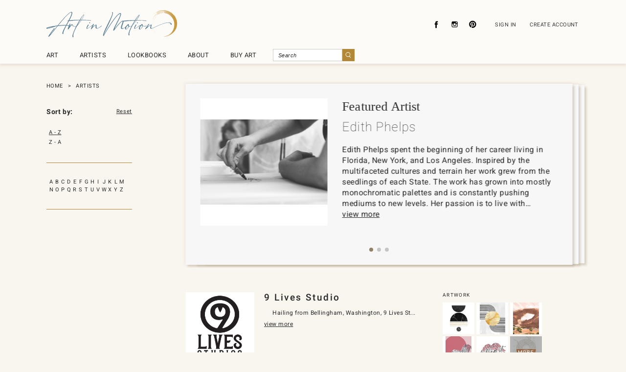

--- FILE ---
content_type: text/html; charset=utf-8
request_url: https://www.artinmotion.com/Artists
body_size: 47610
content:
<!DOCTYPE html>
<html lang="en" xmlns="http://www.w3.org/1999/xhtml">
<head>
    <meta charset="utf-8">
    <meta name="renderer" content="webkit">
    <meta http-equiv="X-UA-Compatible" content="IE=edge,chrome=1">
    <meta name="viewport" content="width=device-width, initial-scale=1.0, maximum-scale=1.0, minimum-scale=1.0, user-scalable=no">
    <meta name="format-detection" content="telephone=no">
    <title>Artists - Art In Motion</title>
    <script>
        // Picture element HTML5 shiv
        document.createElement('picture');</script>
    <script src="/content/js/vendor/picturefill.min.js" async></script>
    <script src="/content/js/vendor/svg4everybody.min.js" async></script>
    <script src="/content/js/vendor/lazysizes.min.js" async></script>
    <link rel="icon" href="/content/img/favicon.ico">
    
    
        <link rel="stylesheet" type="text/css" href="/bundles/css/global/global.min.css?v=rQy0Ty53Vm4YpTbxQP-rUhGByev62waqDezdppZlv24">
    
    
    
        <link rel="stylesheet" type="text/css" href="/bundles/css/style.min.css?v=PWo8UfbR8FzcLW5b0Qre5xJ5pI-E35hUrdgHJXtHQnk">
    

    
    
    
        <link rel="stylesheet" type="text/css" href="/bundles/css/artists.min.css?v=veXU-w8YBcFTEjA2J6WQuRU4bQNMvracAkY4xgnNxmE">
    

</head>
<body data-auth="false">
    <div class="section whole section--header">
        <div class="wrap">
            <div class="logo__area">
                <a href="/" title="art in motion"><img src="/content/img/logo.png" alt="art in motion"></a>
            </div>
            <a id="J_menu_btn" href="javascript:;" title="" class="left__icon__area only--mobile">
                <svg width="21" height="11" class="svg-icon-hamburger">
                    <use xlink:href="/content/img/icon.svg#svg-icon-hamburger"> </use>
                </svg>
            </a>
            <a id="J_search_btn" href="javascript:;" title="search" class="right__icon__area only--mobile">
                <svg width="16" height="16" class="svg-icon-search">
                    <use xlink:href="/content/img/icon.svg#svg-icon-search"> </use>
                </svg>
            </a>
            <div id="J_search_layer" class="search__area__layer only--mobile">
                <form method="get" action="/search">
                    <label for="search_input">
                        <input type="search" placeholder="Search" disableautocomplete autocomplete="off" class="input__area" name="k" />
                    </label>
                    <button class="btn">
                        <svg width="15" height="15" class="svg-icon-search">
                            <use xlink:href="/content/img/icon.svg#svg-icon-search"> </use>
                        </svg>
                    </button><a id="J_search_layer_closed_btn" href="javascript:;" class="btn">
                        <svg width="15" height="15" class="svg-icon-closed">
                            <use xlink:href="/content/img/icon.svg#svg-icon-closed">    </use>
                        </svg>
                    </a>
                </form>
            </div>
            <div id="J_nav_area" class="left__layer__area">
                <a id="J_nav_area_closed_btn" href="javascript:;" title="closed" class="nav__closes__btn only--mobile">
                    <svg width="15" height="15" class="svg-icon-closed">
                        <use xlink:href="/content/img/icon.svg#svg-icon-closed"> </use>
                    </svg>
                </a>
                <div class="nav__area">
                    <a href="/art" title="ART">ART</a>
                    <a href="/artists" title="ARTISTS">ARTISTS</a>
                    <a href="/lookbook" title="LOOKBOOKS">LOOKBOOKS</a>
                    <a href="/content/aboutus" title="ABOUT">ABOUT</a>
                    <a href="https://www.designerliving.com/products/wall-art/c148" title="BUY ART">BUY ART</a>
                    <div class="search__area only--pc">
                        <form method="get" action="/search">
                            <label for="search_input">
                                <input type="search" placeholder="Search" disableautocomplete="" autocomplete="off" class="input__area" name="k" />
                            </label>
                            <button class="btn">
                                <svg width="10" height="10" class="svg-icon-search">
                                    <use xlink:href="/content/img/icon.svg#svg-icon-search"> </use>
                                </svg>
                            </button>
                        </form>
                    </div>
                </div>
                <div class="nav__area only--mobile">
                    <a href="/content/AboutUs" title="About Us">About Us</a>
                    <a href="/content/PrivacyPolicy" title="Privacy Policy">Privacy Policy</a>
                    <a href="/content/ContactUs" title="Contact Us">Contact Us</a>
                    <a href="/content/AboutLicensing" title="About Licensing">About Licensing  </a>
                </div>
                <div class="tool__area">
                    <div class="share__area">
                        <a href="https://www.facebook.com/artinmotionpublishing" title="facebook" target="_blank">
                            <svg width="27" height="27" class="svg-icon-facebook">
                                <use xlink:href="/content/img/icon.svg#svg-icon-facebook"> </use>
                            </svg>
                        </a><a href="https://www.instagram.com/artinmotionpublishing/" title="instagram" target="_blank">
                            <svg width="27" height="27" class="svg-icon-instagram">
                                <use xlink:href="/content/img/icon.svg#svg-icon-instagram"> </use>
                            </svg>
                        </a><a href="http://www.pinterest.com/pinartinmotion/boards/" title="pinterest" target="_blank">
                            <svg width="27" height="27" class="svg-icon-pinterest">
                                <use xlink:href="/content/img/icon.svg#svg-icon-pinterest">  </use>
                            </svg>
                        </a>
                    </div>
                        <div class="login__area">
                            <a href="/signin?returnUrl=%2fArtists" title="SIGN IN" class="btn__c">SIGN IN</a>
                            <a href="/account/create" title="CREATE ACCOUNT" class="btn__c">CREATE ACCOUNT</a>
                        </div>
                </div>
            </div>
            <div id="J_nav_area_closed" role="button" title="Close the navigation" class="nav__area--closed only--mobile"></div>
        </div>
    </div>
    <div id="J_login_layer" class="layer__area">
        <a href="javascript:;" title="closed" class="close">
            <svg width="15" height="15" class="svg-icon-closed">
                <use xlink:href="/content/img/icon.svg#svg-icon-closed"></use>
            </svg>
        </a>
        <div class="dialog-content dialog-content--login">
            <div class="flex cols-12 m-cols-6">
                <div class="col-12 m-col-6">
                    <div class="logo__arae"><img src="/content/img/logo.png" alt="art in motion"></div>
                </div>
                <div class="col-12 m-col-6">
                    <div class="form__item">
                        <input type="text" placeholder="Username" class="input-36">
                        <p class="prompt">The Username field is required.</p>
                    </div>
                </div>
                <div class="col-12 m-col-6">
                    <div class="form__item">
                        <input type="password" placeholder="Password" class="input-36">
                    </div>
                </div>
                <div class="col-6 m-col-3">
                    <div class="form__item__check">
                        <label for="remember_me">
                            <input type="checkbox" id="remember_me">Remember me
                        </label>
                    </div>
                </div>
                <div class="col-6 m-col-3"><a href="#" class="link__forgotPassWord">Forgot Password     </a></div>
                <div class="col-12 m-col-6">
                    <div class="form__item__btn">
                        <button class="btn">Sign In</button>
                    </div>
                </div>
                <div class="col-12 m-col-6">
                    <p class="form__item__create"><span>Don't have an account?</span><a href="/createAccount">Create Account     </a></p>
                </div>
            </div>
        </div>
    </div>
    <div class="section whole section--crumbs">
    <div class="wrap cols-12">
        <div class="block col-12">
            <div class="crumbs">
                <a href="/" title="">HOME</a><span></span>ARTISTS
            </div>
        </div>
    </div>
</div>
<div class="section whole">
    <div class="wrap flex cols-12-gap-0 m-cols-6-gap-0">
        <div class="block col-3 m-col-6">

            <div id="J_sort" class="sort__area only--pc">

                <h3>Sort by:<a href="/artists">Reset</a></h3>
                <div class="sort__area__a">
                    <a href="/Artists?i=1&amp;o=4" class="active">A - Z</a>
                    <a href="/Artists?i=1&amp;o=5">Z - A</a>
                </div>
                <div class="sort__area__b">
                    <a href="/Artists?i=1&amp;k=A&amp;o=7">A</a><a href="/Artists?i=1&amp;k=B&amp;o=7">B</a>
                    <a href="/Artists?i=1&amp;k=C&amp;o=7">C</a><a href="/Artists?i=1&amp;k=D&amp;o=7">D</a>
                    <a href="/Artists?i=1&amp;k=E&amp;o=7">E</a><a href="/Artists?i=1&amp;k=F&amp;o=7">F</a>
                    <a href="/Artists?i=1&amp;k=G&amp;o=7">G</a><a href="/Artists?i=1&amp;k=H&amp;o=7">H</a>
                    <a href="/Artists?i=1&amp;k=I&amp;o=7">I</a><a href="/Artists?i=1&amp;k=J&amp;o=7">J</a>
                    <a href="/Artists?i=1&amp;k=K&amp;o=7">K</a><a href="/Artists?i=1&amp;k=L&amp;o=7">L</a>
                    <a href="/Artists?i=1&amp;k=M&amp;o=7">M</a><a href="/Artists?i=1&amp;k=N&amp;o=7">N</a>
                    <a href="/Artists?i=1&amp;k=O&amp;o=7">O</a><a href="/Artists?i=1&amp;k=P&amp;o=7">P</a>
                    <a href="/Artists?i=1&amp;k=Q&amp;o=7">Q</a><a href="/Artists?i=1&amp;k=R&amp;o=7">R</a>
                    <a href="/Artists?i=1&amp;k=S&amp;o=7">S</a><a href="/Artists?i=1&amp;k=T&amp;o=7">T</a>
                    <a href="/Artists?i=1&amp;k=U&amp;o=7">U</a><a href="/Artists?i=1&amp;k=V&amp;o=7">V</a>
                    <a href="/Artists?i=1&amp;k=W&amp;o=7">W</a><a href="/Artists?i=1&amp;k=X&amp;o=7">X</a>
                    <a href="/Artists?i=1&amp;k=Y&amp;o=7">Y</a><a href="/Artists?i=1&amp;k=Z&amp;o=7">Z</a>
                </div>
            </div>

            <div class="sort__area__mobile only--mobile">
                <select name="" id="sort" onchange="SortFilter()">
                    <option value="" attr="">SORT</option>
                    <option value="" selected="selected">A-Z</option>
                    <option value="">Z-A</option>
                    <option value="">A</option>
                    <option value="">B</option>
                    <option value="">C</option>
                    <option value="">D</option>
                    <option value="">E</option>
                    <option value="">F</option>
                    <option value="">G</option>
                    <option value="">H</option>
                    <option value="">I</option>
                    <option value="">J</option>
                    <option value="">K</option>
                    <option value="">L</option>
                    <option value="">M</option>
                    <option value="">N</option>
                    <option value="">O</option>
                    <option value="">P</option>
                    <option value="">Q</option>
                    <option value="">R</option>
                    <option value="">S</option>
                    <option value="">T</option>
                    <option value="">U</option>
                    <option value="">V</option>
                    <option value="">W</option>
                    <option value="">X</option>
                    <option value="">Y</option>
                    <option value="">Z</option>
                </select>
            </div>

        </div>
        <div class="block col-9 m-col-6 public_pb_70">
            <div class="flex cols-12-gap-0 m-cols-6-0 swiper--artists--figure">
                <div id="J_swiper_figure" class="swiper-container swiper--figure">
                    <div class="swiper-wrapper">
                                <div class="swiper-slide">
                                    <div class="figure__item">
                                        <h3 class="only--mobile">Featured Artist</h3>
                                        <h4 class="only--mobile">Edith Phelps</h4>
                                        <div class="img__box">
                                            <picture>
                                                <source data-srcset="https://www.artinmotion.com/files/2022/11/21/218cd314-8e76-493e-a73a-9d2772183924/c2a6baf782821ab0a6af8c6ce5d6cb6abab5d515.jpg" media="(max-width: 1020px)">
                                                <img data-src="https://www.artinmotion.com/files/2022/11/21/218cd314-8e76-493e-a73a-9d2772183924/c2a6baf782821ab0a6af8c6ce5d6cb6abab5d515.jpg" class="lazyload">
                                            </picture>
                                        </div>
                                        <div class="con__box">
                                            <h3 class="only--pc">Featured Artist</h3>
                                            <h4 class="only--pc">Edith Phelps</h4>
                                            <div class="text__a">
                                                <p>Edith Phelps spent the beginning of her career living in Florida, New York, and Los Angeles. Inspired by the multifaceted cultures and terrain her work grew from the seedlings of each State. The work has grown into mostly monochromatic palettes and is constantly pushing mediums to new levels. Her passion is to live with gratitude and create with joy.</p>

                                            </div>
                                            <a href="/artist/7447ba90-80b3-4df8-b88b-435673360b14" class="link">view more</a>


                                        </div>
                                    </div>
                                </div>
                                <div class="swiper-slide">
                                    <div class="figure__item">
                                        <h3 class="only--mobile">Featured Artist</h3>
                                        <h4 class="only--mobile">Austin Allen James</h4>
                                        <div class="img__box">
                                            <picture>
                                                <source data-srcset="https://www.artinmotion.com/files/2022/07/15/2750dcce-202f-4251-8025-4c9f1e26b6da/874cecf38537fff124c6533939e19a8e0e923c30.jpg" media="(max-width: 1020px)">
                                                <img data-src="https://www.artinmotion.com/files/2022/07/15/2750dcce-202f-4251-8025-4c9f1e26b6da/874cecf38537fff124c6533939e19a8e0e923c30.jpg" class="lazyload">
                                            </picture>
                                        </div>
                                        <div class="con__box">
                                            <h3 class="only--pc">Featured Artist</h3>
                                            <h4 class="only--pc">Austin Allen James</h4>
                                            <div class="text__a">
                                                <p>Austin Allen James is an artist, poet, professor, and father. Austin has been producing art for twenty-five years.&nbsp; He enjoys the physical act of painting. Austin&rsquo;s art is influenced by his life living near the Gulf Coast. His art captures energy and color in harmonious&nbsp;compositions.&rdquo; <a href="http://www.austinallenjames.com">www.austinallenjames.com</a></p>

<p>&nbsp;</p>

                                            </div>
                                            <a href="/artist/625d44ca-caef-479c-bd6e-44468b9cbdf3" class="link">view more</a>


                                        </div>
                                    </div>
                                </div>
                                <div class="swiper-slide">
                                    <div class="figure__item">
                                        <h3 class="only--mobile">Featured Artist</h3>
                                        <h4 class="only--mobile">Skye London</h4>
                                        <div class="img__box">
                                            <picture>
                                                <source data-srcset="https://www.artinmotion.com/files/2022/09/16/43afa5e4-d07c-4e9a-9695-87e8e0d75a7a/f5a1627f7b1869661c2ceb75c4584b9ddb95d27c.jpg" media="(max-width: 1020px)">
                                                <img data-src="https://www.artinmotion.com/files/2022/09/16/43afa5e4-d07c-4e9a-9695-87e8e0d75a7a/f5a1627f7b1869661c2ceb75c4584b9ddb95d27c.jpg" class="lazyload">
                                            </picture>
                                        </div>
                                        <div class="con__box">
                                            <h3 class="only--pc">Featured Artist</h3>
                                            <h4 class="only--pc">Skye London</h4>
                                            <div class="text__a">
                                                <p>Skye has a style that exudes happiness. Her fun approach appeals to a wide range of art lovers. Always keeping an eye out for the latest trends, Skye is inspired by all things home decor related.&nbsp;Her art always reflects the freshest looks in art and design.</p>

<p>Skye resides in the Pacific north west with her dog Lucky, cat Miss Cuddles and miniature goats, Bert and Ernie. She is living her dream of working as a career artist.</p>

                                            </div>
                                            <a href="/artist/7e7b1933-3de9-47e0-9e08-7d685509e937" class="link">view more</a>


                                        </div>
                                    </div>
                                </div>
                    </div>
                    <div class="swiper-pagination swiper-pagination--figure"></div>
                </div>
            </div>

            <div class="artists__list__area">
                    <div class="item">
                        <div class="img__box"><img data-src="https://www.artinmotion.com/files/2021/08/28/4e6f660b-3c5a-42e6-aa6f-3313334dff51/9 Lives logo 2.jpg" class="lazyload"></div>
                        <div class="con__box">
                            <h2>9 Lives Studio</h2>
                            <p>&nbsp; &nbsp; &nbsp;Hailing from Bellingham, Washington, 9 Lives St...</p> <a href="/artist/10752045-18e1-4ae4-b369-e584eb6473bc">view more</a>
                        </div>
                        <div class="pic__list">
                            <h3>ARTWORK</h3>
                            <ul>
                                            <li><img data-src="/art/image/56607" class="lazyload"></li>
                                            <li><img data-src="/art/image/59321" class="lazyload"></li>
                                            <li><img data-src="/art/image/49945" class="lazyload"></li>
                                            <li><img data-src="/art/image/51156" class="lazyload"></li>
                                            <li><img data-src="/art/image/51518" class="lazyload"></li>
                                            <li>
                                                <img data-src="/art/image/51825" class="lazyload">
                                                    <a href="/artist/10752045-18e1-4ae4-b369-e584eb6473bc">MORE</a>
                                            </li>

                            </ul>
                        </div>
                    </div>
                    <div class="item">
                        <div class="img__box"><img data-src="https://www.artinmotion.com/files/2016/12/12/9b7378a8-0962-40a4-9368-a3f587cdee2c/Adam Shaw Cartography.jpg" class="lazyload"></div>
                        <div class="con__box">
                            <h2>Adam Shaw Cartography</h2>
                            <p>Adam R Shaw grew up with a passion for history during his childhood...</p> <a href="/artist/25751b51-6bc5-4876-917a-10085c99efd3">view more</a>
                        </div>
                        <div class="pic__list">
                            <h3>ARTWORK</h3>
                            <ul>
                                            <li><img data-src="/art/image/48285" class="lazyload"></li>
                                            <li><img data-src="/art/image/48286" class="lazyload"></li>
                                            <li><img data-src="/art/image/48287" class="lazyload"></li>
                                            <li><img data-src="/art/image/48288" class="lazyload"></li>
                                            <li><img data-src="/art/image/48289" class="lazyload"></li>
                                            <li>
                                                <img data-src="/art/image/48290" class="lazyload">
                                                    <a href="/artist/25751b51-6bc5-4876-917a-10085c99efd3">MORE</a>
                                            </li>

                            </ul>
                        </div>
                    </div>
                    <div class="item">
                        <div class="img__box"><img data-src="https://www.artinmotion.com/files/2021/09/02/f3ff317b-f25a-405e-a5b9-e6f85e62d279/Nikki Kuras.jpg" class="lazyload"></div>
                        <div class="con__box">
                            <h2>Alexandra Nikki Kuras</h2>
                            <p>&nbsp; &nbsp; &nbsp;Alexandra Kuras is an artist and illustrator li...</p> <a href="/artist/84026726-96fa-41d8-a787-39b982d28734">view more</a>
                        </div>
                        <div class="pic__list">
                            <h3>ARTWORK</h3>
                            <ul>
                                            <li><img data-src="/art/image/49167" class="lazyload"></li>
                                            <li><img data-src="/art/image/49168" class="lazyload"></li>
                                            <li><img data-src="/art/image/49169" class="lazyload"></li>
                                            <li><img data-src="/art/image/49170" class="lazyload"></li>
                                            <li><img data-src="/art/image/48454" class="lazyload"></li>
                                            <li>
                                                <img data-src="/art/image/48455" class="lazyload">
                                                    <a href="/artist/84026726-96fa-41d8-a787-39b982d28734">MORE</a>
                                            </li>

                            </ul>
                        </div>
                    </div>
                    <div class="item">
                        <div class="img__box"><img data-src="https://www.artinmotion.com/files/2016/12/13/0562a8da-0fec-437c-83fa-5d9ef7158be7/Allan Rodewald 340.jpg" class="lazyload"></div>
                        <div class="con__box">
                            <h2>Allan Rodewald</h2>
                            <p>Creating art evokes passion and a drive for excellence. I strive to...</p> <a href="/artist/35f5ecb2-940a-4743-945d-2a00ffa57759">view more</a>
                        </div>
                        <div class="pic__list">
                            <h3>ARTWORK</h3>
                            <ul>
                                            <li><img data-src="/art/image/26332" class="lazyload"></li>
                                            <li><img data-src="/art/image/26318" class="lazyload"></li>
                                            <li><img data-src="/art/image/26225" class="lazyload"></li>
                                            <li><img data-src="/art/image/25347" class="lazyload"></li>
                                            <li><img data-src="/art/image/25348" class="lazyload"></li>
                                            <li>
                                                <img data-src="/art/image/25349" class="lazyload">
                                                    <a href="/artist/35f5ecb2-940a-4743-945d-2a00ffa57759">MORE</a>
                                            </li>

                            </ul>
                        </div>
                    </div>
                    <div class="item">
                        <div class="img__box"><img data-src="https://www.artinmotion.com/files/2022/01/17/c43621af-9e99-4654-8de8-d57889c54a3b/denise_dundon_headshot.jpg" class="lazyload"></div>
                        <div class="con__box">
                            <h2>Alpenglow Workshop</h2>
                            <p>Biography:</p>

<p>Denise is an artist from Arvada, Colorado and ...</p> <a href="/artist/9aff2a51-cc6d-4c15-bbf3-cab20998604d">view more</a>
                        </div>
                        <div class="pic__list">
                            <h3>ARTWORK</h3>
                            <ul>
                                            <li><img data-src="/art/image/48987" class="lazyload"></li>
                                            <li><img data-src="/art/image/48988" class="lazyload"></li>
                                            <li><img data-src="/art/image/48802" class="lazyload"></li>
                                            <li><img data-src="/art/image/48803" class="lazyload"></li>
                                            <li><img data-src="/art/image/48804" class="lazyload"></li>
                                            <li>
                                                <img data-src="/art/image/48805" class="lazyload">
                                                    <a href="/artist/9aff2a51-cc6d-4c15-bbf3-cab20998604d">MORE</a>
                                            </li>

                            </ul>
                        </div>
                    </div>
                    <div class="item">
                        <div class="img__box"><img data-src="https://www.artinmotion.com/files/2019/06/11/c7f24fb2-9323-4f09-9420-25ab3f416d46/Amber Headshot.jpg" class="lazyload"></div>
                        <div class="con__box">
                            <h2>Amber Baldwin</h2>
                            <p>Born and raised in the beautiful Bay Area of California, Amber stud...</p> <a href="/artist/8f0e2331-68e9-4c85-8074-a02bba1a8b15">view more</a>
                        </div>
                        <div class="pic__list">
                            <h3>ARTWORK</h3>
                            <ul>
                                            <li><img data-src="/art/image/42869" class="lazyload"></li>
                                            <li><img data-src="/art/image/42870" class="lazyload"></li>
                                            <li><img data-src="/art/image/42871" class="lazyload"></li>
                                            <li><img data-src="/art/image/42872" class="lazyload"></li>
                                            <li><img data-src="/art/image/42873" class="lazyload"></li>
                                            <li>
                                                <img data-src="/art/image/42874" class="lazyload">
                                                    <a href="/artist/8f0e2331-68e9-4c85-8074-a02bba1a8b15">MORE</a>
                                            </li>

                            </ul>
                        </div>
                    </div>
                    <div class="item">
                        <div class="img__box"><img data-src="https://www.artinmotion.com/files/2014/02/19/8b9917ba-e74e-4a37-9b85-e9db681b00f7/918RIC1015 - BARISTA SELECT - ANASTASIA RICCI.jpg" class="lazyload"></div>
                        <div class="con__box">
                            <h2>Anastasia Ricci</h2>
                            <p>After moving from Eastern Europe to Canada in her early twenties, A...</p> <a href="/artist/185edb01-563c-4abb-b2cd-7d2a0c411c1e">view more</a>
                        </div>
                        <div class="pic__list">
                            <h3>ARTWORK</h3>
                            <ul>
                                            <li><img data-src="/art/image/29966" class="lazyload"></li>
                                            <li><img data-src="/art/image/29967" class="lazyload"></li>
                                            <li><img data-src="/art/image/22944" class="lazyload"></li>
                                            <li><img data-src="/art/image/22462" class="lazyload"></li>
                                            <li><img data-src="/art/image/22463" class="lazyload"></li>
                                            <li>
                                                <img data-src="/art/image/22464" class="lazyload">
                                                    <a href="/artist/185edb01-563c-4abb-b2cd-7d2a0c411c1e">MORE</a>
                                            </li>

                            </ul>
                        </div>
                    </div>
                    <div class="item">
                        <div class="img__box"><img data-src="https://www.artinmotion.com/files/2023/08/01/871d3109-92fc-41ed-bf53-3c2fe72dc1a1/dce761242afac4582d6f52ac31c2be9d7ae25d21.jpg" class="lazyload"></div>
                        <div class="con__box">
                            <h2>Angela Staehling</h2>
                            <p>Angela has had formal training in the visual arts, both in the Unit...</p> <a href="/artist/aa4e6f6f-1cc9-4b54-8d0a-fd8624e4e0a3">view more</a>
                        </div>
                        <div class="pic__list">
                            <h3>ARTWORK</h3>
                            <ul>
                                            <li><img data-src="/art/image/18" class="lazyload"></li>
                                            <li><img data-src="/art/image/19" class="lazyload"></li>
                                            <li><img data-src="/art/image/1174" class="lazyload"></li>
                                            <li><img data-src="/art/image/1635" class="lazyload"></li>
                                            <li><img data-src="/art/image/1839" class="lazyload"></li>
                                            <li>
                                                <img data-src="/art/image/1975" class="lazyload">
                                                    <a href="/artist/aa4e6f6f-1cc9-4b54-8d0a-fd8624e4e0a3">MORE</a>
                                            </li>

                            </ul>
                        </div>
                    </div>
                    <div class="item">
                        <div class="img__box"><img data-src="https://www.artinmotion.com/files/2024/04/15/2aaff70c-fe93-4c51-9afb-536bd567713e/cc56fc64b67555a58eb68bcd584dd2f48fdd448a.jpg" class="lazyload"></div>
                        <div class="con__box">
                            <h2>Anna Sokol</h2>
                            <p style="color: rgb(34, 34, 34); margin: 0px; font-stretch: normal; f...</p> <a href="/artist/a03c8223-ec76-41f1-a615-a2621556a780">view more</a>
                        </div>
                        <div class="pic__list">
                            <h3>ARTWORK</h3>
                            <ul>
                                            <li><img data-src="/art/image/64423" class="lazyload"></li>
                                            <li>
                                                <img data-src="/art/image/62826" class="lazyload">
                                            </li>

                            </ul>
                        </div>
                    </div>
                    <div class="item">
                        <div class="img__box"><img data-src="https://www.artinmotion.com/files/2013/04/25/5ca7c89b-81a1-45e3-a389-248c3f570542/415MAR1001_A8047.jpg" class="lazyload"></div>
                        <div class="con__box">
                            <h2>Ariane Martine</h2>
                            <p>Love of nature is the main inspiration for the paintings of Ariane ...</p> <a href="/artist/6441594e-a635-4933-a978-7e695e4e6ff7">view more</a>
                        </div>
                        <div class="pic__list">
                            <h3>ARTWORK</h3>
                            <ul>
                                            <li><img data-src="/art/image/43254" class="lazyload"></li>
                                            <li><img data-src="/art/image/43255" class="lazyload"></li>
                                            <li><img data-src="/art/image/43256" class="lazyload"></li>
                                            <li><img data-src="/art/image/22380" class="lazyload"></li>
                                            <li><img data-src="/art/image/22381" class="lazyload"></li>
                                            <li>
                                                <img data-src="/art/image/11397" class="lazyload">
                                                    <a href="/artist/6441594e-a635-4933-a978-7e695e4e6ff7">MORE</a>
                                            </li>

                            </ul>
                        </div>
                    </div>


            </div>


                <div class="section whole only--pc">
        <div class="wrap flex cols-12-gap-2">
            <div class="block col-12">
                <div class="page-box">
                                <a href="javascript:void(0)" class="page-box__item page-box__pre disabled"></a>
                            <a href="javascript:void(0)" class="page-box__item page-box__active">1</a>
                            <a href="/artists?i=2&amp;o=4" class="page-box__item">2</a>
                            <a href="/artists?i=3&amp;o=4" class="page-box__item">3</a>
                            <a href="/artists?i=4&amp;o=4" class="page-box__item">4</a>
                            <a href="/artists?i=5&amp;o=4" class="page-box__item">5</a>
                            <a class="page-box__item">...</a>
                            <a href="/artists?i=30&amp;o=4" class="page-box__item">30</a>
                                <a href="/artists?i=2&amp;o=4" class="page-box__item page-box__next"></a>
                </div>
            </div>
            <div class="block col-12">   </div>
        </div>
    </div>
    <div class="section whole only--mobile">
        <div class="wrap flex cols-12-gap-2 m-cols-6-gap-2">
            <div class="block col-12 m-col-6">
                <div class="page-box m-page-box">
                                <a href="javascript:void(0)" class="page-box__item page-box__pre disabled"></a>
                            <a href="javascript:void(0)" class="page-box__item page-box__active">1</a>
                            <a href="/artists?i=2&amp;o=4" class="page-box__item">2</a>
                            <a href="/artists?i=3&amp;o=4" class="page-box__item">3</a>
                            <a href="/artists?i=4&amp;o=4" class="page-box__item">4</a>
                            <a href="/artists?i=5&amp;o=4" class="page-box__item">5</a>
                            <a class="page-box__item">...</a>
                            <a href="/artists?i=30&amp;o=4" class="page-box__item">30</a>
                                <a href="/artists?i=2&amp;o=4" class="page-box__item page-box__next"></a>
                </div>
            </div>
            <div class="block col-12 m-col-6">   </div>
        </div>
    </div>


        </div>
    </div>
</div>

    <div class="section whole section--footer">
        <div class="wrap">
            <div class="footer__area">
                <div class="share__area">
                    <a href="https://www.facebook.com/artinmotionpublishing" title="facebook" target="_blank">
                        <svg width="45" height="45" class="svg-icon-facebook">
                            <use xlink:href="/content/img/icon.svg#svg-icon-facebook"> </use>
                        </svg>
                    </a><a href="https://www.instagram.com/artinmotionpublishing/" title="instagram" target="_blank">
                        <svg width="45" height="45" class="svg-icon-instagram">
                            <use xlink:href="/content/img/icon.svg#svg-icon-instagram"> </use>
                        </svg>
                    </a><a href="http://www.pinterest.com/pinartinmotion/boards/" title="pinterest" target="_blank">
                        <svg width="45" height="45" class="svg-icon-pinterest">
                            <use xlink:href="/content/img/icon.svg#svg-icon-pinterest">  </use>
                        </svg>
                    </a>
                </div>
                <div class="list__area only--pc">
                    <a href="/content/AboutUs" title="About Us">About Us      </a>
                    <a href="/content/PrivacyPolicy" title="Privacy Policy">Privacy Policy</a>
                    <a href="/content/ContactUs" title="Contact Us">Contact Us</a>
                    <a href="/content/AboutLicensing" title="About Licensing">About Licensing</a>
                    <a href="javascript:;" title="Subscribe To Newsletter" id="subscribeNewsletter">Subscribe To Newsletter</a>
                </div>
                <div class="copyright__area">
                    <p>Copyright 2026 ArtinMotion.com All Rights Reserved.</p>
                    <p>By <a href="https://www.SyncDesignInc.com" target="_blank">SyncDesignInc.com   </a></p>
                </div>
            </div>
        </div>
    </div>
    <script src="/content/js/vendor/jquery-3.3.1.min.js"></script>
    <script src="/content/js/vendor/swiper-6.8.1.min.js"></script>
    <script src="/content/js/public/tools.js"></script>
    <script src="/content/js/vendor/layer/layer.js"></script>
    <script src="/content/js/public/layerConfig.js"></script>
    <script src="/content/js/public/header.js"></script>
    
    
        <script src="/js/global.min.js?v=T1aYmlSYkS_9Bm7RhjgR2vtFS1_dnCCZ-D4AiBTClZI"></script>
    
    <script>
        var indexBannerSwiper = new Swiper('#J_swiper_banner', {
            effect: 'fade',
            watchOverflow: true,
            speed: 1000,
            autoplay: {
                delay: 5000,
                stopOnLastSlide: false,
                disableOnInteraction: false,
            },
            pagination: {
                el: '.swiper-pagination--banner',
                clickable: true,
            },
        });
        var indexFigureSwiper = new Swiper('#J_swiper_figure', {
            autoplay: {
                delay: 7000,
                stopOnLastSlide: false,
                disableOnInteraction: false,
            },
            effect: 'coverflow',
            slidesPerView: 1,
            centeredSlides: true,
            coverflowEffect: {
                rotate: 0,
                stretch: '49%',
                depth: 5,
                modifier: 2,
                slideShadows: false
            },
            breakpoints: {
                1020: {  //当屏幕宽度大于等于1020
                    slidesPerView: 1.2,
                }
            },
            pagination: {
                el: '.swiper-pagination--figure',
                clickable: true,
            }
        });</script>
    
    <script>
        // 加载更多
        $('#J_more').on('click', function () {
            $(this).hide();
            $('#J_loading').show();

            setTimeout(function () {
                $('#J_more').show();
                $('#J_loading').hide();
            }, 3000);
        });

        var indexFigureSwiper = new Swiper('#J_swiper_figure', {
            autoplay: {
                delay: 7000,
                stopOnLastSlide: false,
                disableOnInteraction: false,
            },
            effect: 'coverflow',
            slidesPerView: 1,
            centeredSlides: true,
            coverflowEffect: {
                rotate: 0,
                stretch: '49%',
                depth: 5,
                modifier: 2,
                slideShadows: false
            },
            breakpoints: {
                1020: {  //当屏幕宽度大于等于1020
                    slidesPerView: 1.1,
                }
            },
            pagination: {
                el: '.swiper-pagination--figure',
                clickable: true,
            }
        });

        $('#J_sort').on('click', 'a', function () {
            if ($(this).hasClass('active')) {
                $(this).removeClass('active');
                return;
            }
            $(this).addClass('active').siblings().removeClass('active');
        })

        function SortFilter() {
            var nSEL = document.getElementById("sort");
            var index = nSEL.selectedIndex;
            var text = nSEL.options[index].text;

            if (text == "SORT")
            {
                window.location.href =  "/Artists?i=" +1 + "&o=4";
                return;
            }

            if (text == "A-Z")
            {
                window.location.href =  "/Artists?i=" +1 + "&o=4";
                return;
            }

            if (text == "Z-A") {
                window.location.href =  "/Artists?i=" +1 + "&o=5";
                return;
            }

            window.location.href = "/Artists?i=" +1 +  "&k=" + text + "&o=7";
        }


    </script>


        <script>
            (function (i, s, o, g, r, a, m) { i['GoogleAnalyticsObject'] = r; i[r] = i[r] || function () { (i[r].q = i[r].q || []).push(arguments) }, i[r].l = 1 * new Date(); a = s.createElement(o), m = s.getElementsByTagName(o)[0]; a.async = 1; a.src = g; m.parentNode.insertBefore(a, m) })(window, document, 'script', '//www.google-analytics.com/analytics.js', 'ga');
            ga('create', 'UA-32625178-2', 'artinmotion.com');
            ga('send', 'pageview');
        </script>
    <script src="/admin/source/js/jquery/jquery.validate.min.js?v=o_ijXXIfMd68M8pZ9YT_chpdOWTM2KGFQJs-5jScilo"></script>
<script src="/admin/source/js/jquery/jquery.validate.unobtrusive.min.js?v=OfM9otZ0PSuZ2R_iR4hUqqa_8Ux-eqOf1AXWNFdlOtE"></script>


<div id="subscribe_layer" class="layer__area" style="display:none;">
    <a href="javascript:;" title="" class="close">
        <svg width="15" height="15" class="svg-icon-closed">
            <use xlink:href="../content/img/icon.svg#svg-icon-closed"></use>
        </svg>
    </a>
    <div class="dialog-content dialog-content--create">
        <form id="SubscribeEmail-form" name="SubscribeEmail-form">
            <div class="flex cols-12-gap-1 m-cols-6-gap-2">
                <div class="block col-12 m-col-6">
                    <p>Subscribe to our newsletter to receive updates on the latest art collections.</p>
                </div>
                <div class="block col-12 m-col-6">
                    <div class="form__item">
                        <input id="subscribe_email"
                               name="subscribeEmail"
                               placeholder="Email Address"
                               type="text"
                               class="input-36"
                               data-val="true"
                               data-val-required="Email is required."
                               data-val-regex-pattern="^\w&#x2B;([-&#x2B;.&#x27;]\w&#x2B;)*@\w&#x2B;([-.]\w&#x2B;)*\.\w&#x2B;([-.]\w&#x2B;)*$" data-val-regex="Email must be a valid Email address."
                               data-bind="value: SubscribeEmail" />
                        <p class="prompt" data-valmsg-for="subscribeEmail" data-valmsg-replace="true"></p>
                    </div>
                </div>
                <div class="block col-12 m-col-6">
                    <button class="btn" data-bind="click:SaveEmailSubscribe">SUBSCRIBE</button>
                </div>
            </div>
        </form>
    </div>
</div>


<script>
    var SubscriptionVM = function () {
        var self = this;

        self.SubscribeEmail = ko.observable();

        self.SaveEmailSubscribe = function () {
            var form = $("#SubscribeEmail-form");
            if (!form.valid())
                return false;

            $.ajaxBegin();
            $.post("/member/subscription/subscribe", { email: self.SubscribeEmail() })
                .always($.ajaxFinish)
                .done(function (rs, textStatus, jqXHR) {
                    if (!Utils.Authorize(jqXHR))
                        return false;
                    AjaxHandle(rs);
                })
                .fail($.ajaxFail);
        };

        self.Init = function () {
            self.SubscribeEmail();
        }
    }

    var subscriptModel = new SubscriptionVM();
    subscriptModel.Init();
    ko.applyBindings(subscriptModel, document.getElementById('subscribe_layer'));
</script>




    <script type="text/javascript">
        var showSubscribe = function () {
            layer.closeAll();
            var isMobile = !!(window.sDeviceType === 'mobile');
            layer.open({
                type: 1,
                title: false,
                area: isMobile ? '50vw' : '600px',
                closeBtn: 0,
                content: $("#subscribe_layer"),
                shadeClose: true,
                success: function (layero, index) {
                    $(".close", layero).off().on("click", function () {
                        layer.close(index);
                    });
                }
            });
        }

        $('#subscribeNewsletter').click(function(){
            showSubscribe();
        });

    </script>
</body>
</html>

--- FILE ---
content_type: text/css
request_url: https://www.artinmotion.com/bundles/css/global/global.min.css?v=rQy0Ty53Vm4YpTbxQP-rUhGByev62waqDezdppZlv24
body_size: 38009
content:
html{line-height:1.15;-ms-text-size-adjust:100%;-webkit-text-size-adjust:100%}body{margin:0}h1{font-size:2em;margin:.67em 0}figcaption,figure,main{display:block}hr{box-sizing:content-box;height:0;overflow:visible}pre{font-family:monospace,monospace;font-size:1em}a{background-color:transparent;-webkit-text-decoration-skip:objects}abbr[title]{border-bottom:none;text-decoration:underline;text-decoration:underline dotted}b,strong{font-weight:inherit;font-weight:bolder}code,kbd,samp{font-family:monospace,monospace;font-size:1em}dfn{font-style:italic}small{font-size:80%}sub,sup{font-size:75%;line-height:0;position:relative;vertical-align:baseline}sub{bottom:-.25em}sup{top:-.5em}audio:not([controls]){display:none;height:0}img{border-style:none}svg:not(:root){overflow:hidden}button,input,optgroup,select,textarea{font-family:sans-serif;font-size:100%;line-height:1.15;margin:0}button,input{overflow:visible}button,select{text-transform:none}[type=reset],[type=submit],button,html [type=button]{-webkit-appearance:button}[type=button]::-moz-focus-inner,[type=reset]::-moz-focus-inner,[type=submit]::-moz-focus-inner,button::-moz-focus-inner{border-style:none;padding:0}[type=button]:-moz-focusring,[type=reset]:-moz-focusring,[type=submit]:-moz-focusring,button:-moz-focusring{outline:1px dotted ButtonText}fieldset{padding:.35em .75em .625em}legend{box-sizing:border-box;color:inherit;display:table;max-width:100%;padding:0;white-space:normal}progress{vertical-align:baseline}textarea{overflow:auto}[type=checkbox],[type=radio]{box-sizing:border-box;padding:0}[type=number]::-webkit-inner-spin-button,[type=number]::-webkit-outer-spin-button{height:auto}[type=search]{-webkit-appearance:textfield;outline-offset:-2px}[type=search]::-webkit-search-cancel-button,[type=search]::-webkit-search-decoration{-webkit-appearance:none}::-webkit-file-upload-button{-webkit-appearance:button;font:inherit}details,menu{display:block}summary{display:list-item}[hidden],template{display:none}svg{pointer-events:none}svg line{shape-rendering:crispEdges}.svg-hide{display:none;width:0;height:0}blockquote,body,button,dd,dl,dt,fieldset,form,h1,h2,h3,h4,h5,h6,hr,img,input,legend,li,ol,p,pre,td,textarea,th,ul{border:medium none;margin:0;padding:0}a{text-decoration:none}ul{list-style:none}.clip{position:absolute;clip:rect(0 0 0 0)}input:-webkit-autofill,select:-webkit-autofill{box-shadow:inset 0 0 0 100px #fff}textarea:-webkit-autofill{box-shadow:inset 0 0 0 1000px #fff}input::-webkit-inner-spin-button,input::-webkit-outer-spin-button{-webkit-appearance:none;appearance:none}input[type=number]{-webkit-appearance:textfield;-moz-appearance:textfield;appearance:textfield}.text-hidden{font-size:0!important}body{overflow-x:hidden;-webkit-tap-highlight-color:transparent;background:#f9f5ef}.public-align-center{display:-ms-flexbox;display:flex;-ms-flex-pack:center;justify-content:center;-ms-flex-align:center;align-items:center}@font-face{font-family:swiper-icons;src:url("data:application/font-woff;charset=utf-8;base64, [base64]//wADZ2x5ZgAAAywAAADMAAAD2MHtryVoZWFkAAABbAAAADAAAAA2E2+eoWhoZWEAAAGcAAAAHwAAACQC9gDzaG10eAAAAigAAAAZAAAArgJkABFsb2NhAAAC0AAAAFoAAABaFQAUGG1heHAAAAG8AAAAHwAAACAAcABAbmFtZQAAA/gAAAE5AAACXvFdBwlwb3N0AAAFNAAAAGIAAACE5s74hXjaY2BkYGAAYpf5Hu/j+W2+MnAzMYDAzaX6QjD6/4//Bxj5GA8AuRwMYGkAPywL13jaY2BkYGA88P8Agx4j+/8fQDYfA1AEBWgDAIB2BOoAeNpjYGRgYNBh4GdgYgABEMnIABJzYNADCQAACWgAsQB42mNgYfzCOIGBlYGB0YcxjYGBwR1Kf2WQZGhhYGBiYGVmgAFGBiQQkOaawtDAoMBQxXjg/wEGPcYDDA4wNUA2CCgwsAAAO4EL6gAAeNpj2M0gyAACqxgGNWBkZ2D4/wMA+xkDdgAAAHjaY2BgYGaAYBkGRgYQiAHyGMF8FgYHIM3DwMHABGQrMOgyWDLEM1T9/w8UBfEMgLzE////P/5//f/V/xv+r4eaAAeMbAxwIUYmIMHEgKYAYjUcsDAwsLKxc3BycfPw8jEQA/[base64]/uznmfPFBNODM2K7MTQ45YEAZqGP81AmGGcF3iPqOop0r1SPTaTbVkfUe4HXj97wYE+yNwWYxwWu4v1ugWHgo3S1XdZEVqWM7ET0cfnLGxWfkgR42o2PvWrDMBSFj/IHLaF0zKjRgdiVMwScNRAoWUoH78Y2icB/yIY09An6AH2Bdu/UB+yxopYshQiEvnvu0dURgDt8QeC8PDw7Fpji3fEA4z/PEJ6YOB5hKh4dj3EvXhxPqH/SKUY3rJ7srZ4FZnh1PMAtPhwP6fl2PMJMPDgeQ4rY8YT6Gzao0eAEA409DuggmTnFnOcSCiEiLMgxCiTI6Cq5DZUd3Qmp10vO0LaLTd2cjN4fOumlc7lUYbSQcZFkutRG7g6JKZKy0RmdLY680CDnEJ+UMkpFFe1RN7nxdVpXrC4aTtnaurOnYercZg2YVmLN/d/gczfEimrE/fs/bOuq29Zmn8tloORaXgZgGa78yO9/cnXm2BpaGvq25Dv9S4E9+5SIc9PqupJKhYFSSl47+Qcr1mYNAAAAeNptw0cKwkAAAMDZJA8Q7OUJvkLsPfZ6zFVERPy8qHh2YER+3i/BP83vIBLLySsoKimrqKqpa2hp6+jq6RsYGhmbmJqZSy0sraxtbO3sHRydnEMU4uR6yx7JJXveP7WrDycAAAAAAAH//wACeNpjYGRgYOABYhkgZgJCZgZNBkYGLQZtIJsFLMYAAAw3ALgAeNolizEKgDAQBCchRbC2sFER0YD6qVQiBCv/H9ezGI6Z5XBAw8CBK/m5iQQVauVbXLnOrMZv2oLdKFa8Pjuru2hJzGabmOSLzNMzvutpB3N42mNgZGBg4GKQYzBhYMxJLMlj4GBgAYow/P/PAJJhLM6sSoWKfWCAAwDAjgbRAAB42mNgYGBkAIIbCZo5IPrmUn0hGA0AO8EFTQAA") format("woff");font-weight:400;font-style:normal}:root{--swiper-theme-color:#007aff}.swiper-container{margin-left:auto;margin-right:auto;position:relative;overflow:hidden;list-style:none;padding:0;z-index:1}.swiper-container-vertical>.swiper-wrapper{-ms-flex-direction:column;flex-direction:column}.swiper-wrapper{position:relative;width:100%;height:100%;z-index:1;display:-ms-flexbox;display:flex;transition-property:transform;box-sizing:content-box}.swiper-container-android .swiper-slide,.swiper-wrapper{transform:translateZ(0)}.swiper-container-multirow>.swiper-wrapper{-ms-flex-wrap:wrap;flex-wrap:wrap}.swiper-container-multirow-column>.swiper-wrapper{-ms-flex-wrap:wrap;flex-wrap:wrap;-ms-flex-direction:column;flex-direction:column}.swiper-container-free-mode>.swiper-wrapper{transition-timing-function:ease-out;margin:0 auto}.swiper-container-pointer-events{-ms-touch-action:pan-y;touch-action:pan-y}.swiper-container-pointer-events.swiper-container-vertical{-ms-touch-action:pan-x;touch-action:pan-x}.swiper-slide{-ms-flex-negative:0;flex-shrink:0;width:100%;height:100%;position:relative;transition-property:transform}.swiper-slide-invisible-blank{visibility:hidden}.swiper-container-autoheight,.swiper-container-autoheight .swiper-slide{height:auto}.swiper-container-autoheight .swiper-wrapper{-ms-flex-align:start;align-items:flex-start;transition-property:transform,height}.swiper-container-3d{perspective:1200px}.swiper-container-3d .swiper-cube-shadow,.swiper-container-3d .swiper-slide,.swiper-container-3d .swiper-slide-shadow-bottom,.swiper-container-3d .swiper-slide-shadow-left,.swiper-container-3d .swiper-slide-shadow-right,.swiper-container-3d .swiper-slide-shadow-top,.swiper-container-3d .swiper-wrapper{transform-style:preserve-3d}.swiper-container-3d .swiper-slide-shadow-bottom,.swiper-container-3d .swiper-slide-shadow-left,.swiper-container-3d .swiper-slide-shadow-right,.swiper-container-3d .swiper-slide-shadow-top{position:absolute;left:0;top:0;width:100%;height:100%;pointer-events:none;z-index:10}.swiper-container-3d .swiper-slide-shadow-left{background-image:linear-gradient(270deg,rgba(0,0,0,.5),transparent)}.swiper-container-3d .swiper-slide-shadow-right{background-image:linear-gradient(90deg,rgba(0,0,0,.5),transparent)}.swiper-container-3d .swiper-slide-shadow-top{background-image:linear-gradient(0deg,rgba(0,0,0,.5),transparent)}.swiper-container-3d .swiper-slide-shadow-bottom{background-image:linear-gradient(180deg,rgba(0,0,0,.5),transparent)}.swiper-container-css-mode>.swiper-wrapper{overflow:auto;scrollbar-width:none;-ms-overflow-style:none}.swiper-container-css-mode>.swiper-wrapper::-webkit-scrollbar{display:none}.swiper-container-css-mode>.swiper-wrapper>.swiper-slide{scroll-snap-align:start start}.swiper-container-horizontal.swiper-container-css-mode>.swiper-wrapper{-ms-scroll-snap-type:x mandatory;scroll-snap-type:x mandatory}.swiper-container-vertical.swiper-container-css-mode>.swiper-wrapper{-ms-scroll-snap-type:y mandatory;scroll-snap-type:y mandatory}:root{--swiper-navigation-size:44px}.swiper-button-next,.swiper-button-prev{position:absolute;top:50%;width:calc(var(--swiper-navigation-size)/44*27);height:var(--swiper-navigation-size);margin-top:calc(0 - (var(--swiper-navigation-size)/2));z-index:10;cursor:pointer;display:-ms-flexbox;display:flex;-ms-flex-align:center;align-items:center;-ms-flex-pack:center;justify-content:center;color:var(--swiper-navigation-color,var(--swiper-theme-color))}.swiper-button-next.swiper-button-disabled,.swiper-button-prev.swiper-button-disabled{opacity:.35;cursor:auto;pointer-events:none}.swiper-button-next:after,.swiper-button-prev:after{font-family:swiper-icons;font-size:var(--swiper-navigation-size);text-transform:none!important;letter-spacing:0;text-transform:none;font-variant:normal;line-height:1}.swiper-button-prev,.swiper-container-rtl .swiper-button-next{left:10px;right:auto}.swiper-button-prev:after,.swiper-container-rtl .swiper-button-next:after{content:"prev"}.swiper-button-next,.swiper-container-rtl .swiper-button-prev{right:10px;left:auto}.swiper-button-next:after,.swiper-container-rtl .swiper-button-prev:after{content:"next"}.swiper-button-next.swiper-button-white,.swiper-button-prev.swiper-button-white{--swiper-navigation-color:#fff}.swiper-button-next.swiper-button-black,.swiper-button-prev.swiper-button-black{--swiper-navigation-color:#000}.swiper-button-lock{display:none}.swiper-pagination{position:absolute;text-align:center;transition:opacity .3s;transform:translateZ(0);z-index:10}.swiper-pagination.swiper-pagination-hidden{opacity:0}.swiper-container-horizontal>.swiper-pagination-bullets,.swiper-pagination-custom,.swiper-pagination-fraction{bottom:10px;left:0;width:100%}.swiper-pagination-bullets-dynamic{overflow:hidden;font-size:0}.swiper-pagination-bullets-dynamic .swiper-pagination-bullet{transform:scale(.33);position:relative}.swiper-pagination-bullets-dynamic .swiper-pagination-bullet-active,.swiper-pagination-bullets-dynamic .swiper-pagination-bullet-active-main{transform:scale(1)}.swiper-pagination-bullets-dynamic .swiper-pagination-bullet-active-prev{transform:scale(.66)}.swiper-pagination-bullets-dynamic .swiper-pagination-bullet-active-prev-prev{transform:scale(.33)}.swiper-pagination-bullets-dynamic .swiper-pagination-bullet-active-next{transform:scale(.66)}.swiper-pagination-bullets-dynamic .swiper-pagination-bullet-active-next-next{transform:scale(.33)}.swiper-pagination-bullet{width:8px;height:8px;display:inline-block;border-radius:50%;background:#000;opacity:.2}button.swiper-pagination-bullet{border:none;margin:0;padding:0;box-shadow:none;-webkit-appearance:none;-moz-appearance:none;appearance:none}.swiper-pagination-clickable .swiper-pagination-bullet{cursor:pointer}.swiper-pagination-bullet:only-child{display:none!important}.swiper-pagination-bullet-active{opacity:1;background:var(--swiper-pagination-color,var(--swiper-theme-color))}.swiper-container-vertical>.swiper-pagination-bullets{right:10px;top:50%;transform:translate3d(0,-50%,0)}.swiper-container-vertical>.swiper-pagination-bullets .swiper-pagination-bullet{margin:6px 0;display:block}.swiper-container-vertical>.swiper-pagination-bullets.swiper-pagination-bullets-dynamic{top:50%;transform:translateY(-50%);width:8px}.swiper-container-vertical>.swiper-pagination-bullets.swiper-pagination-bullets-dynamic .swiper-pagination-bullet{display:inline-block;transition:transform .2s,top .2s}.swiper-container-horizontal>.swiper-pagination-bullets .swiper-pagination-bullet{margin:0 4px}.swiper-container-horizontal>.swiper-pagination-bullets.swiper-pagination-bullets-dynamic{left:50%;transform:translateX(-50%);white-space:nowrap}.swiper-container-horizontal>.swiper-pagination-bullets.swiper-pagination-bullets-dynamic .swiper-pagination-bullet{transition:transform .2s,left .2s}.swiper-container-horizontal.swiper-container-rtl>.swiper-pagination-bullets-dynamic .swiper-pagination-bullet{transition:transform .2s,right .2s}.swiper-pagination-progressbar{background:rgba(0,0,0,.25);position:absolute}.swiper-pagination-progressbar .swiper-pagination-progressbar-fill{background:var(--swiper-pagination-color,var(--swiper-theme-color));position:absolute;left:0;top:0;width:100%;height:100%;transform:scale(0);transform-origin:left top}.swiper-container-rtl .swiper-pagination-progressbar .swiper-pagination-progressbar-fill{transform-origin:right top}.swiper-container-horizontal>.swiper-pagination-progressbar,.swiper-container-vertical>.swiper-pagination-progressbar.swiper-pagination-progressbar-opposite{width:100%;height:4px;left:0;top:0}.swiper-container-horizontal>.swiper-pagination-progressbar.swiper-pagination-progressbar-opposite,.swiper-container-vertical>.swiper-pagination-progressbar{width:4px;height:100%;left:0;top:0}.swiper-pagination-white{--swiper-pagination-color:#fff}.swiper-pagination-black{--swiper-pagination-color:#000}.swiper-pagination-lock{display:none}.swiper-scrollbar{border-radius:10px;position:relative;-ms-touch-action:none;background:rgba(0,0,0,.1)}.swiper-container-horizontal>.swiper-scrollbar{position:absolute;left:1%;bottom:3px;z-index:50;height:5px;width:98%}.swiper-container-vertical>.swiper-scrollbar{position:absolute;right:3px;top:1%;z-index:50;width:5px;height:98%}.swiper-scrollbar-drag{height:100%;width:100%;position:relative;background:rgba(0,0,0,.5);border-radius:10px;left:0;top:0}.swiper-scrollbar-cursor-drag{cursor:move}.swiper-scrollbar-lock{display:none}.swiper-zoom-container{width:100%;height:100%;display:-ms-flexbox;display:flex;-ms-flex-pack:center;justify-content:center;-ms-flex-align:center;align-items:center;text-align:center}.swiper-zoom-container>canvas,.swiper-zoom-container>img,.swiper-zoom-container>svg{max-width:100%;max-height:100%;-o-object-fit:contain;object-fit:contain}.swiper-slide-zoomed{cursor:move}.swiper-lazy-preloader{width:42px;height:42px;position:absolute;left:50%;top:50%;margin-left:-21px;margin-top:-21px;z-index:10;transform-origin:50%;animation:a 1s infinite linear;box-sizing:border-box;border:4px solid var(--swiper-preloader-color,var(--swiper-theme-color));border-radius:50%;border-top-color:transparent}.swiper-lazy-preloader-white{--swiper-preloader-color:#fff}.swiper-lazy-preloader-black{--swiper-preloader-color:#000}@keyframes a{to{transform:rotate(1turn)}}.swiper-container .swiper-notification{position:absolute;left:0;top:0;pointer-events:none;opacity:0;z-index:-1000}.swiper-container-fade.swiper-container-free-mode .swiper-slide{transition-timing-function:ease-out}.swiper-container-fade .swiper-slide{pointer-events:none;transition-property:opacity}.swiper-container-fade .swiper-slide .swiper-slide{pointer-events:none}.swiper-container-fade .swiper-slide-active,.swiper-container-fade .swiper-slide-active .swiper-slide-active{pointer-events:auto}.swiper-container-cube{overflow:visible}.swiper-container-cube .swiper-slide{pointer-events:none;-webkit-backface-visibility:hidden;backface-visibility:hidden;z-index:1;visibility:hidden;transform-origin:0 0;width:100%;height:100%}.swiper-container-cube .swiper-slide .swiper-slide{pointer-events:none}.swiper-container-cube.swiper-container-rtl .swiper-slide{transform-origin:100% 0}.swiper-container-cube .swiper-slide-active,.swiper-container-cube .swiper-slide-active .swiper-slide-active{pointer-events:auto}.swiper-container-cube .swiper-slide-active,.swiper-container-cube .swiper-slide-next,.swiper-container-cube .swiper-slide-next+.swiper-slide,.swiper-container-cube .swiper-slide-prev{pointer-events:auto;visibility:visible}.swiper-container-cube .swiper-slide-shadow-bottom,.swiper-container-cube .swiper-slide-shadow-left,.swiper-container-cube .swiper-slide-shadow-right,.swiper-container-cube .swiper-slide-shadow-top{z-index:0;-webkit-backface-visibility:hidden;backface-visibility:hidden}.swiper-container-cube .swiper-cube-shadow{position:absolute;left:0;bottom:0;width:100%;height:100%;opacity:.6;z-index:0}.swiper-container-cube .swiper-cube-shadow:before{content:"";background:#000;position:absolute;left:0;top:0;bottom:0;right:0;filter:blur(50px)}.swiper-container-flip{overflow:visible}.swiper-container-flip .swiper-slide{pointer-events:none;-webkit-backface-visibility:hidden;backface-visibility:hidden;z-index:1}.swiper-container-flip .swiper-slide .swiper-slide{pointer-events:none}.swiper-container-flip .swiper-slide-active,.swiper-container-flip .swiper-slide-active .swiper-slide-active{pointer-events:auto}.swiper-container-flip .swiper-slide-shadow-bottom,.swiper-container-flip .swiper-slide-shadow-left,.swiper-container-flip .swiper-slide-shadow-right,.swiper-container-flip .swiper-slide-shadow-top{z-index:0;-webkit-backface-visibility:hidden;backface-visibility:hidden}.swiper-container{--swiper-pagination-color:#8f8267}*,:after,:before{box-sizing:border-box}.section{padding:0 40px}.section.whole{padding:0}.wrap{position:relative;max-width:1140px;margin:0 auto}.flex{display:-ms-flexbox;display:flex;-ms-flex-flow:row wrap;flex-flow:row wrap;-ms-flex-pack:justify;justify-content:space-between;-ms-flex-align:stretch;align-items:stretch}.flex.center{-ms-flex-pack:center;justify-content:center}.flex+.flex{margin-top:0!important}.center{text-align:center}.block,.whole{width:100%}.cols-12>.col-1{width:8.33333%}.cols-12>.col-2{width:16.66667%}.cols-12>.col-3,.cols-12>.quarter{width:25%}.cols-12>.col-4,.cols-12>.one-third{width:33.33333%}.cols-12>.col-5{width:41.66667%}.cols-12>.col-6,.cols-12>.half{width:50%}.cols-12>.col-7{width:58.33333%}.cols-12>.col-8{width:66.66667%}.cols-12>.col-9{width:75%}.cols-12>.col-10{width:83.33333%}.cols-12>.col-11{width:91.66667%}.cols-12>.col-12,.cols-12>.whole{width:100%}.cols-12-gap-0>.col-1{width:8.33333%}.cols-12-gap-0>.col-2{width:16.66667%}.cols-12-gap-0>.col-3,.cols-12-gap-0>.quarter{width:25%}.cols-12-gap-0>.col-4,.cols-12-gap-0>.one-third{width:33.33333%}.cols-12-gap-0>.col-5{width:41.66667%}.cols-12-gap-0>.col-6,.cols-12-gap-0>.half{width:50%}.cols-12-gap-0>.col-7{width:58.33333%}.cols-12-gap-0>.col-8{width:66.66667%}.cols-12-gap-0>.col-9{width:75%}.cols-12-gap-0>.col-10{width:83.33333%}.cols-12-gap-0>.col-11{width:91.66667%}.cols-12-gap-0>.col-12,.cols-12-gap-0>.whole{width:100%}.cols-12-gap-1>.col-1{width:7.61719%}.cols-12-gap-1>.col-2{width:16.01562%}.cols-12-gap-1>.col-3,.cols-12-gap-1>.quarter{width:24.41406%}.cols-12-gap-1>.col-4,.cols-12-gap-1>.one-third{width:32.8125%}.cols-12-gap-1>.col-5{width:41.21094%}.cols-12-gap-1>.col-6,.cols-12-gap-1>.half{width:49.60938%}.cols-12-gap-1>.col-7{width:58.00781%}.cols-12-gap-1>.col-8{width:66.40625%}.cols-12-gap-1>.col-9{width:74.80469%}.cols-12-gap-1>.col-10{width:83.20312%}.cols-12-gap-1>.col-11{width:91.60156%}.cols-12-gap-1>.col-12,.cols-12-gap-1>.whole{width:100%}.cols-12-gap-2>.col-1{width:6.90104%}.cols-12-gap-2>.col-2{width:15.36458%}.cols-12-gap-2>.col-3,.cols-12-gap-2>.quarter{width:23.82812%}.cols-12-gap-2>.col-4,.cols-12-gap-2>.one-third{width:32.29167%}.cols-12-gap-2>.col-5{width:40.75521%}.cols-12-gap-2>.col-6,.cols-12-gap-2>.half{width:49.21875%}.cols-12-gap-2>.col-7{width:57.68229%}.cols-12-gap-2>.col-8{width:66.14583%}.cols-12-gap-2>.col-9{width:74.60938%}.cols-12-gap-2>.col-10{width:83.07292%}.cols-12-gap-2>.col-11{width:91.53646%}.cols-12-gap-2>.col-12,.cols-12-gap-2>.whole{width:100%}.cols-12-gap-3>.col-1{width:6.1849%}.cols-12-gap-3>.col-2{width:14.71354%}.cols-12-gap-3>.col-3,.cols-12-gap-3>.quarter{width:23.24219%}.cols-12-gap-3>.col-4,.cols-12-gap-3>.one-third{width:31.77083%}.cols-12-gap-3>.col-5{width:40.29948%}.cols-12-gap-3>.col-6,.cols-12-gap-3>.half{width:48.82812%}.cols-12-gap-3>.col-7{width:57.35677%}.cols-12-gap-3>.col-8{width:65.88542%}.cols-12-gap-3>.col-9{width:74.41406%}.cols-12-gap-3>.col-10{width:82.94271%}.cols-12-gap-3>.col-11{width:91.47135%}.cols-12-gap-3>.col-12,.cols-12-gap-3>.whole{width:100%}.cols-12-gap-4>.col-1{width:5.46875%}.cols-12-gap-4>.col-2{width:14.0625%}.cols-12-gap-4>.col-3,.cols-12-gap-4>.quarter{width:22.65625%}.cols-12-gap-4>.col-4,.cols-12-gap-4>.one-third{width:31.25%}.cols-12-gap-4>.col-5{width:39.84375%}.cols-12-gap-4>.col-6,.cols-12-gap-4>.half{width:48.4375%}.cols-12-gap-4>.col-7{width:57.03125%}.cols-12-gap-4>.col-8{width:65.625%}.cols-12-gap-4>.col-9{width:74.21875%}.cols-12-gap-4>.col-10{width:82.8125%}.cols-12-gap-4>.col-11{width:91.40625%}.cols-12-gap-4>.col-12,.cols-12-gap-4>.whole{width:100%}.cols-12-gap-5>.col-1{width:4.7526%}.cols-12-gap-5>.col-2{width:13.41146%}.cols-12-gap-5>.col-3,.cols-12-gap-5>.quarter{width:22.07031%}.cols-12-gap-5>.col-4,.cols-12-gap-5>.one-third{width:30.72917%}.cols-12-gap-5>.col-5{width:39.38802%}.cols-12-gap-5>.col-6,.cols-12-gap-5>.half{width:48.04688%}.cols-12-gap-5>.col-7{width:56.70573%}.cols-12-gap-5>.col-8{width:65.36458%}.cols-12-gap-5>.col-9{width:74.02344%}.cols-12-gap-5>.col-10{width:82.68229%}.cols-12-gap-5>.col-11{width:91.34115%}.cols-12-gap-5>.col-12,.cols-12-gap-5>.whole{width:100%}.cols-12-gap-6>.col-1{width:4.03646%}.cols-12-gap-6>.col-2{width:12.76042%}.cols-12-gap-6>.col-3,.cols-12-gap-6>.quarter{width:21.48438%}.cols-12-gap-6>.col-4,.cols-12-gap-6>.one-third{width:30.20833%}.cols-12-gap-6>.col-5{width:38.93229%}.cols-12-gap-6>.col-6,.cols-12-gap-6>.half{width:47.65625%}.cols-12-gap-6>.col-7{width:56.38021%}.cols-12-gap-6>.col-8{width:65.10417%}.cols-12-gap-6>.col-9{width:73.82812%}.cols-12-gap-6>.col-10{width:82.55208%}.cols-12-gap-6>.col-11{width:91.27604%}.cols-12-gap-6>.col-12,.cols-12-gap-6>.whole{width:100%}.cols-10>.col-1{width:10%}.cols-10>.col-2{width:20%}.cols-10>.col-3{width:30%}.cols-10>.col-4{width:40%}.cols-10>.col-5,.cols-10>.half{width:50%}.cols-10>.col-6{width:60%}.cols-10>.col-7{width:70%}.cols-10>.col-8{width:80%}.cols-10>.col-9{width:90%}.cols-10>.col-10,.cols-10>.whole{width:100%}.cols-10-gap-0>.col-1{width:10%}.cols-10-gap-0>.col-2{width:20%}.cols-10-gap-0>.col-3{width:30%}.cols-10-gap-0>.col-4{width:40%}.cols-10-gap-0>.col-5,.cols-10-gap-0>.half{width:50%}.cols-10-gap-0>.col-6{width:60%}.cols-10-gap-0>.col-7{width:70%}.cols-10-gap-0>.col-8{width:80%}.cols-10-gap-0>.col-9{width:90%}.cols-10-gap-0>.col-10,.cols-10-gap-0>.whole{width:100%}.cols-10-gap-1>.col-1{width:9.29688%}.cols-10-gap-1>.col-2{width:19.375%}.cols-10-gap-1>.col-3{width:29.45313%}.cols-10-gap-1>.col-4{width:39.53125%}.cols-10-gap-1>.col-5,.cols-10-gap-1>.half{width:49.60938%}.cols-10-gap-1>.col-6{width:59.6875%}.cols-10-gap-1>.col-7{width:69.76562%}.cols-10-gap-1>.col-8{width:79.84375%}.cols-10-gap-1>.col-9{width:89.92188%}.cols-10-gap-1>.col-10,.cols-10-gap-1>.whole{width:100%}.cols-10-gap-2>.col-1{width:8.59375%}.cols-10-gap-2>.col-2{width:18.75%}.cols-10-gap-2>.col-3{width:28.90625%}.cols-10-gap-2>.col-4{width:39.0625%}.cols-10-gap-2>.col-5,.cols-10-gap-2>.half{width:49.21875%}.cols-10-gap-2>.col-6{width:59.375%}.cols-10-gap-2>.col-7{width:69.53125%}.cols-10-gap-2>.col-8{width:79.6875%}.cols-10-gap-2>.col-9{width:89.84375%}.cols-10-gap-2>.col-10,.cols-10-gap-2>.whole{width:100%}.cols-10-gap-3>.col-1{width:7.89062%}.cols-10-gap-3>.col-2{width:18.125%}.cols-10-gap-3>.col-3{width:28.35937%}.cols-10-gap-3>.col-4{width:38.59375%}.cols-10-gap-3>.col-5,.cols-10-gap-3>.half{width:48.82812%}.cols-10-gap-3>.col-6{width:59.0625%}.cols-10-gap-3>.col-7{width:69.29688%}.cols-10-gap-3>.col-8{width:79.53125%}.cols-10-gap-3>.col-9{width:89.76562%}.cols-10-gap-3>.col-10,.cols-10-gap-3>.whole{width:100%}.cols-10-gap-4>.col-1{width:7.1875%}.cols-10-gap-4>.col-2{width:17.5%}.cols-10-gap-4>.col-3{width:27.8125%}.cols-10-gap-4>.col-4{width:38.125%}.cols-10-gap-4>.col-5,.cols-10-gap-4>.half{width:48.4375%}.cols-10-gap-4>.col-6{width:58.75%}.cols-10-gap-4>.col-7{width:69.0625%}.cols-10-gap-4>.col-8{width:79.375%}.cols-10-gap-4>.col-9{width:89.6875%}.cols-10-gap-4>.col-10,.cols-10-gap-4>.whole{width:100%}.cols-10-gap-5>.col-1{width:6.48438%}.cols-10-gap-5>.col-2{width:16.875%}.cols-10-gap-5>.col-3{width:27.26563%}.cols-10-gap-5>.col-4{width:37.65625%}.cols-10-gap-5>.col-5,.cols-10-gap-5>.half{width:48.04688%}.cols-10-gap-5>.col-6{width:58.4375%}.cols-10-gap-5>.col-7{width:68.82812%}.cols-10-gap-5>.col-8{width:79.21875%}.cols-10-gap-5>.col-9{width:89.60938%}.cols-10-gap-5>.col-10,.cols-10-gap-5>.whole{width:100%}.cols-10-gap-6>.col-1{width:5.78125%}.cols-10-gap-6>.col-2{width:16.25%}.cols-10-gap-6>.col-3{width:26.71875%}.cols-10-gap-6>.col-4{width:37.1875%}.cols-10-gap-6>.col-5,.cols-10-gap-6>.half{width:47.65625%}.cols-10-gap-6>.col-6{width:58.125%}.cols-10-gap-6>.col-7{width:68.59375%}.cols-10-gap-6>.col-8{width:79.0625%}.cols-10-gap-6>.col-9{width:89.53125%}.cols-10-gap-6>.col-10,.cols-10-gap-6>.whole{width:100%}@media(max-width:1020px){.m-cols-6>.m-col-1{width:16.66667%}.m-cols-6>.m-col-2,.m-cols-6>.m-one-third{width:33.33333%}.m-cols-6>.m-col-3,.m-cols-6>.m-half{width:50%}.m-cols-6>.m-col-4{width:66.66667%}.m-cols-6>.m-col-5{width:83.33333%}.m-cols-6>.m-col-6,.m-cols-6>.m-whole{width:100%}.m-cols-6-gap-0>.m-col-1{width:16.66667%}.m-cols-6-gap-0>.m-col-2,.m-cols-6-gap-0>.m-one-third{width:33.33333%}.m-cols-6-gap-0>.m-col-3,.m-cols-6-gap-0>.m-half{width:50%}.m-cols-6-gap-0>.m-col-4{width:66.66667%}.m-cols-6-gap-0>.m-col-5{width:83.33333%}.m-cols-6-gap-0>.m-col-6,.m-cols-6-gap-0>.m-whole{width:100%}.m-cols-6-gap-1>.m-col-1{width:15.55556%}.m-cols-6-gap-1>.m-col-2,.m-cols-6-gap-1>.m-one-third{width:32.44444%}.m-cols-6-gap-1>.m-col-3,.m-cols-6-gap-1>.m-half{width:49.33333%}.m-cols-6-gap-1>.m-col-4{width:66.22222%}.m-cols-6-gap-1>.m-col-5{width:83.11111%}.m-cols-6-gap-1>.m-col-6,.m-cols-6-gap-1>.m-whole{width:100%}.m-cols-6-gap-2>.m-col-1{width:14.44444%}.m-cols-6-gap-2>.m-col-2,.m-cols-6-gap-2>.m-one-third{width:31.55556%}.m-cols-6-gap-2>.m-col-3,.m-cols-6-gap-2>.m-half{width:48.66667%}.m-cols-6-gap-2>.m-col-4{width:65.77778%}.m-cols-6-gap-2>.m-col-5{width:82.88889%}.m-cols-6-gap-2>.m-col-6,.m-cols-6-gap-2>.m-whole{width:100%}.m-cols-6-gap-3>.m-col-1{width:13.33333%}.m-cols-6-gap-3>.m-col-2,.m-cols-6-gap-3>.m-one-third{width:30.66667%}.m-cols-6-gap-3>.m-col-3,.m-cols-6-gap-3>.m-half{width:48%}.m-cols-6-gap-3>.m-col-4{width:65.33333%}.m-cols-6-gap-3>.m-col-5{width:82.66667%}.m-cols-6-gap-3>.m-col-6,.m-cols-6-gap-3>.m-whole{width:100%}.m-cols-6-gap-4>.m-col-1{width:12.22222%}.m-cols-6-gap-4>.m-col-2,.m-cols-6-gap-4>.m-one-third{width:29.77778%}.m-cols-6-gap-4>.m-col-3,.m-cols-6-gap-4>.m-half{width:47.33333%}.m-cols-6-gap-4>.m-col-4{width:64.88889%}.m-cols-6-gap-4>.m-col-5{width:82.44444%}.m-cols-6-gap-4>.m-col-6,.m-cols-6-gap-4>.m-whole{width:100%}.m-cols-6-gap-5>.m-col-1{width:11.11111%}.m-cols-6-gap-5>.m-col-2,.m-cols-6-gap-5>.m-one-third{width:28.88889%}.m-cols-6-gap-5>.m-col-3,.m-cols-6-gap-5>.m-half{width:46.66667%}.m-cols-6-gap-5>.m-col-4{width:64.44444%}.m-cols-6-gap-5>.m-col-5{width:82.22222%}.m-cols-6-gap-5>.m-col-6,.m-cols-6-gap-5>.m-whole{width:100%}.m-cols-6-gap-6>.m-col-1{width:10%}.m-cols-6-gap-6>.m-col-2,.m-cols-6-gap-6>.m-one-third{width:28%}.m-cols-6-gap-6>.m-col-3,.m-cols-6-gap-6>.m-half{width:46%}.m-cols-6-gap-6>.m-col-4{width:64%}.m-cols-6-gap-6>.m-col-5{width:82%}.m-cols-6-gap-6>.m-col-6,.m-cols-6-gap-6>.m-whole{width:100%}}@media(max-width:1020px){.section{padding:0 10px}}@media(max-width:460px){.section{padding:0 10px}}@media(max-width:1680px){.cols-10-gap-0.without-margin-top,.cols-10-gap-0>.block,.cols-12-gap-0.without-margin-top,.cols-12-gap-0>.block{margin-top:0}.padding-0{padding:0}.padding-h-0{padding-left:0;padding-right:0}.margin-0{margin:0}.margin-h-0{margin-left:0;margin-right:0}.margin-top-0{margin-top:0}.cols-10-gap-1>.block,.cols-12-gap-1>.block{margin-top:.78125vw}.cols-10-gap-1.without-margin-top,.cols-12-gap-1.without-margin-top{margin-top:-.78125vw}.padding-1{padding:.78125vw}.padding-h-1{padding-left:.78125vw;padding-right:.78125vw}.margin-1{margin:.78125vw}.margin-h-1{margin-left:.78125vw;margin-right:.78125vw}.margin-top-1{margin-top:.78125vw}.cols-10-gap-2>.block,.cols-12-gap-2>.block{margin-top:1.5625vw}.cols-10-gap-2.without-margin-top,.cols-12-gap-2.without-margin-top{margin-top:-1.5625vw}.padding-2{padding:1.5625vw}.padding-h-2{padding-left:1.5625vw;padding-right:1.5625vw}.margin-2{margin:1.5625vw}.margin-h-2{margin-left:1.5625vw;margin-right:1.5625vw}.margin-top-2{margin-top:1.5625vw}.cols-10-gap-3>.block,.cols-12-gap-3>.block{margin-top:2.34375vw}.cols-10-gap-3.without-margin-top,.cols-12-gap-3.without-margin-top{margin-top:-2.34375vw}.padding-3{padding:2.34375vw}.padding-h-3{padding-left:2.34375vw;padding-right:2.34375vw}.margin-3{margin:2.34375vw}.margin-h-3{margin-left:2.34375vw;margin-right:2.34375vw}.margin-top-3{margin-top:2.34375vw}.cols-10-gap-4>.block,.cols-12-gap-4>.block{margin-top:3.125vw}.cols-10-gap-4.without-margin-top,.cols-12-gap-4.without-margin-top{margin-top:-3.125vw}.padding-4{padding:3.125vw}.padding-h-4{padding-left:3.125vw;padding-right:3.125vw}.margin-4{margin:3.125vw}.margin-h-4{margin-left:3.125vw;margin-right:3.125vw}.margin-top-4{margin-top:3.125vw}.cols-10-gap-5>.block,.cols-12-gap-5>.block{margin-top:3.90625vw}.cols-10-gap-5.without-margin-top,.cols-12-gap-5.without-margin-top{margin-top:-3.90625vw}.padding-5{padding:3.90625vw}.padding-h-5{padding-left:3.90625vw;padding-right:3.90625vw}.margin-5{margin:3.90625vw}.margin-h-5{margin-left:3.90625vw;margin-right:3.90625vw}.margin-top-5{margin-top:3.90625vw}.cols-10-gap-6>.block,.cols-12-gap-6>.block{margin-top:4.6875vw}.cols-10-gap-6.without-margin-top,.cols-12-gap-6.without-margin-top{margin-top:-4.6875vw}.padding-6{padding:4.6875vw}.padding-h-6{padding-left:4.6875vw;padding-right:4.6875vw}.margin-6{margin:4.6875vw}.margin-h-6{margin-left:4.6875vw;margin-right:4.6875vw}.margin-top-6{margin-top:4.6875vw}}@media(min-width:1680px){.cols-10-gap-0.without-margin-top,.cols-10-gap-0>.block,.cols-12-gap-0.without-margin-top,.cols-12-gap-0>.block{margin-top:0}.padding-0{padding:0}.padding-h-0{padding-left:0;padding-right:0}.margin-0{margin:0}.margin-h-0{margin-left:0;margin-right:0}.margin-top-0{margin-top:0}.cols-10-gap-1>.block,.cols-12-gap-1>.block{margin-top:13.33333px}.cols-10-gap-1.without-margin-top,.cols-12-gap-1.without-margin-top{margin-top:-13.33333px}.padding-1{padding:13.33333px}.padding-h-1{padding-left:13.33333px;padding-right:13.33333px}.margin-1{margin:13.33333px}.margin-h-1{margin-left:13.33333px;margin-right:13.33333px}.margin-top-1{margin-top:13.33333px}.cols-10-gap-2>.block,.cols-12-gap-2>.block{margin-top:26.66667px}.cols-10-gap-2.without-margin-top,.cols-12-gap-2.without-margin-top{margin-top:-26.66667px}.padding-2{padding:26.66667px}.padding-h-2{padding-left:26.66667px;padding-right:26.66667px}.margin-2{margin:26.66667px}.margin-h-2{margin-left:26.66667px;margin-right:26.66667px}.margin-top-2{margin-top:26.66667px}.cols-10-gap-3>.block,.cols-12-gap-3>.block{margin-top:40px}.cols-10-gap-3.without-margin-top,.cols-12-gap-3.without-margin-top{margin-top:-40px}.padding-3{padding:40px}.padding-h-3{padding-left:40px;padding-right:40px}.margin-3{margin:40px}.margin-h-3{margin-left:40px;margin-right:40px}.margin-top-3{margin-top:40px}.cols-10-gap-4>.block,.cols-12-gap-4>.block{margin-top:53.33333px}.cols-10-gap-4.without-margin-top,.cols-12-gap-4.without-margin-top{margin-top:-53.33333px}.padding-4{padding:53.33333px}.padding-h-4{padding-left:53.33333px;padding-right:53.33333px}.margin-4{margin:53.33333px}.margin-h-4{margin-left:53.33333px;margin-right:53.33333px}.margin-top-4{margin-top:53.33333px}.cols-10-gap-5>.block,.cols-12-gap-5>.block{margin-top:66.66667px}.cols-10-gap-5.without-margin-top,.cols-12-gap-5.without-margin-top{margin-top:-66.66667px}.padding-5{padding:66.66667px}.padding-h-5{padding-left:66.66667px;padding-right:66.66667px}.margin-5{margin:66.66667px}.margin-h-5{margin-left:66.66667px;margin-right:66.66667px}.margin-top-5{margin-top:66.66667px}.cols-10-gap-6>.block,.cols-12-gap-6>.block{margin-top:80px}.cols-10-gap-6.without-margin-top,.cols-12-gap-6.without-margin-top{margin-top:-80px}.padding-6{padding:80px}.padding-h-6{padding-left:80px;padding-right:80px}.margin-6{margin:80px}.margin-h-6{margin-left:80px;margin-right:80px}.margin-top-6{margin-top:80px}}@media(max-width:1020px){.m-cols-6-gap-0.without-margin-top,.m-cols-6-gap-0>.block{margin-top:0}.padding-0{padding:0}.padding-h-0{padding-left:0;padding-right:0}.margin-0{margin:0}.margin-h-0{margin-left:0;margin-right:0}.margin-top-0{margin-top:0}.m-cols-6-gap-1>.block{margin-top:1.5625vw}.m-cols-6-gap-1.without-margin-top{margin-top:-1.5625vw}.padding-1{padding:.78125vw}.padding-h-1{padding-left:.78125vw;padding-right:.78125vw}.margin-1{margin:.78125vw}.margin-h-1{margin-left:.78125vw;margin-right:.78125vw}.margin-top-1{margin-top:.78125vw}.m-cols-6-gap-2>.block{margin-top:3.125vw}.m-cols-6-gap-2.without-margin-top{margin-top:-3.125vw}.padding-2{padding:1.5625vw}.padding-h-2{padding-left:1.5625vw;padding-right:1.5625vw}.margin-2{margin:1.5625vw}.margin-h-2{margin-left:1.5625vw;margin-right:1.5625vw}.margin-top-2{margin-top:1.5625vw}.m-cols-6-gap-3>.block{margin-top:4.6875vw}.m-cols-6-gap-3.without-margin-top{margin-top:-4.6875vw}.padding-3{padding:2.34375vw}.padding-h-3{padding-left:2.34375vw;padding-right:2.34375vw}.margin-3{margin:2.34375vw}.margin-h-3{margin-left:2.34375vw;margin-right:2.34375vw}.margin-top-3{margin-top:2.34375vw}.m-cols-6-gap-4>.block{margin-top:6.25vw}.m-cols-6-gap-4.without-margin-top{margin-top:-6.25vw}.padding-4{padding:3.125vw}.padding-h-4{padding-left:3.125vw;padding-right:3.125vw}.margin-4{margin:3.125vw}.margin-h-4{margin-left:3.125vw;margin-right:3.125vw}.margin-top-4{margin-top:3.125vw}.m-cols-6-gap-5>.block{margin-top:7.8125vw}.m-cols-6-gap-5.without-margin-top{margin-top:-7.8125vw}.padding-5{padding:3.90625vw}.padding-h-5{padding-left:3.90625vw;padding-right:3.90625vw}.margin-5{margin:3.90625vw}.margin-h-5{margin-left:3.90625vw;margin-right:3.90625vw}.margin-top-5{margin-top:3.90625vw}.m-cols-6-gap-6>.block{margin-top:9.375vw}.m-cols-6-gap-6.without-margin-top{margin-top:-9.375vw}.padding-6{padding:4.6875vw}.padding-h-6{padding-left:4.6875vw;padding-right:4.6875vw}.margin-6{margin:4.6875vw}.margin-h-6{margin-left:4.6875vw;margin-right:4.6875vw}.margin-top-6{margin-top:4.6875vw}}.bar,.golden-ratio,.golden-ratio-v,.ratio,.ratio-1-1,.ratio-1-2,.ratio-2-1,.ratio-2-3,.ratio-3-1,.ratio-3-2,.ratio-3-4,.ratio-3-5,.ratio-4-1,.ratio-4-3,.ratio-4-5,.ratio-5-3,.ratio-5-4,.ratio-6-1,.ratio-6-5,.ratio-8-5,.ratio-9-16,.ratio-12-1,.ratio-16-9,.ratio-21-9,.ratio-24-1,.square{position:relative;width:100%;height:0;overflow:hidden;margin:0}.ratio-auto{height:100%}.filling{position:absolute;top:0;left:0;right:0;bottom:0}.filling .filling-box{width:100%;height:100%}.ratio-non .filling{position:static}.ratio-1-2{padding-bottom:200%}.ratio-9-16{padding-bottom:177.77778%}.ratio-3-5{padding-bottom:166.66667%}.golden-ratio-v{padding-bottom:161.80339888%}.ratio-2-3{padding-bottom:150%}.ratio-3-4{padding-bottom:133.33333%}.ratio-4-5{padding-bottom:125%}.ratio-1-1,.square{padding-bottom:100%}.ratio-6-5{padding-bottom:83.33333%}.ratio-5-4{padding-bottom:80%}.ratio-4-3{padding-bottom:75%}.ratio-3-2{padding-bottom:66.66667%}.ratio-8-5{padding-bottom:62.5%}.golden-ratio{padding-bottom:61.80339888%}.ratio-5-3{padding-bottom:60%}.ratio-16-9{padding-bottom:56.25%}.ratio-2-1{padding-bottom:50%}.ratio-21-9{padding-bottom:42.85714%}.ratio-3-1{padding-bottom:33.33333%}.ratio-4-1{padding-bottom:25%}.ratio-6-1{padding-bottom:16.66667%}.ratio-12-1{padding-bottom:8.33333%}.bar,.ratio-24-1{padding-bottom:4.16667%}@media(max-width:460px),(max-width:1020px){.m-bar,.m-golden-ratio,.m-golden-ratio-v,.m-ratio-1-1,.m-ratio-1-2,.m-ratio-2-1,.m-ratio-2-3,.m-ratio-3-1,.m-ratio-3-2,.m-ratio-3-4,.m-ratio-3-5,.m-ratio-4-1,.m-ratio-4-3,.m-ratio-4-5,.m-ratio-5-3,.m-ratio-5-4,.m-ratio-6-1,.m-ratio-6-5,.m-ratio-8-5,.m-ratio-9-16,.m-ratio-16-9,.m-ratio-21-9,.m-square{position:relative;width:100%;height:0;overflow:hidden;margin:0}.m-ratio-1-2{padding-bottom:200%}.m-ratio-9-16{padding-bottom:177.77778%}.m-ratio-3-5{padding-bottom:166.66667%}.golden-ratio-v{padding-bottom:161.80339888%}.m-ratio-2-3{padding-bottom:150%}.m-ratio-3-4{padding-bottom:133.33333%}.m-ratio-4-5{padding-bottom:125%}.m-ratio-1-1,.m-square{padding-bottom:100%}.m-ratio-6-5{padding-bottom:83.33333%}.m-ratio-5-4{padding-bottom:80%}.m-ratio-4-3{padding-bottom:75%}.m-ratio-3-2{padding-bottom:66.66667%}.m-ratio-8-5{padding-bottom:62.5%}.golden-ratio{padding-bottom:61.80339888%}.m-ratio-5-3{padding-bottom:60%}.m-ratio-16-9{padding-bottom:56.25%}.m-ratio-2-1{padding-bottom:50%}.m-ratio-21-9{padding-bottom:42.85714%}.m-ratio-3-1{padding-bottom:33.33333%}.m-ratio-4-1{padding-bottom:25%}.m-ratio-6-1{padding-bottom:16.66667%}.m-ratio-12-1{padding-bottom:8.33333%}.m-ratio-auto{height:100%}.m-ratio-non .filling{position:static}}@media(min-width:1020px) and (-webkit-max-device-pixel-ratio:1){.ratio-auto{height:auto}}.flex-item-placeholder{height:0!important;margin:0!important;padding:0!important;line-height:0!important}body{display:-ms-flexbox;display:flex;-ms-flex-flow:column;flex-flow:column;min-height:100vh;max-width:100%;-webkit-text-size-adjust:none;-ms-touch-action:none;touch-action:none;-ms-touch-action:pan-y;touch-action:pan-y}.hide{display:none}@media(max-width:1020px){.only--pc{display:none!important}}@media(min-width:1020px),(min-width:1020px) and (-webkit-max-device-pixel-ratio:1){.only--mobile{display:none!important}}@media(min-width:1020px){.img--zoom-in{overflow:hidden;display:block}.img--zoom-in img{transition:.3s ease-in-out}.img--zoom-in:hover img{transform:scale(1.1)}}.lazyload,.lazyloading{opacity:0}.lazyloaded{opacity:1;transition:opacity .3s}.public__no__result{display:-ms-flexbox;display:flex;-ms-flex-pack:center;justify-content:center;-ms-flex-align:center;align-items:center;-ms-flex-flow:column nowrap;flex-flow:column nowrap;text-align:center;margin:170px 0!important}.public__no__result img{max-width:100%}.public__no__result p{font-weight:500;font-size:20px;line-height:23px;text-align:center;letter-spacing:.495px;color:#282828}@media(max-width:1020px){.public__no__result img{max-width:40vw}.public__no__result p{font-size:18px}}

--- FILE ---
content_type: text/css
request_url: https://www.artinmotion.com/bundles/css/artists.min.css?v=veXU-w8YBcFTEjA2J6WQuRU4bQNMvracAkY4xgnNxmE
body_size: 9494
content:
.page-box{padding-right:20px;font-size:12px;display:-ms-flexbox;display:flex;-ms-flex-pack:end;justify-content:flex-end}.page-box__item{text-align:center;display:block;width:26px;height:26px;line-height:26px;margin:0 6px;background:transparent;color:#8c8c8c;border:1px solid #8c8c8c;position:relative}.page-box__item:hover{opacity:.6}.page-box__arrow{border:none;cursor:pointer}.page-box__arrow:hover{opacity:.6;text-decoration:none}.page-box__active{color:#b28838;border:1px solid #b28838}.page-box__next,.page-box__pre{position:relative;top:0;color:#282828;font-size:12px}.page-box__pre:before{content:"<"}.page-box__next:before{content:">"}.page-box .disabled{cursor:default;color:#ddd;border:1px solid #ddd}.page-box .disabled:hover{opacity:1;text-decoration:none}.m-page-box{-ms-flex-pack:center;justify-content:center;padding-right:0}.more__btn{margin:25px}.spinner__loading{margin:20px 0}@media(max-width:1020px){.swiper--figure .figure__item{background:#f7f7f7;display:-ms-flexbox;display:flex;-ms-flex-flow:column wrap;flex-flow:column wrap;width:100%;padding:22px 0 50px}.swiper--figure h3{font-family:Cambria,serif;font-size:29px;font-weight:400;line-height:34px;letter-spacing:.17px;margin-bottom:7px;text-align:center}.swiper--figure h4{font-size:26px;font-weight:200;line-height:31px;letter-spacing:1.17px;margin-bottom:20px;text-align:center}.swiper--figure .img__box{-ms-flex:1;flex:1;width:100%;aspect-ratio:1/1}.swiper--figure .img__box img{width:100%;display:block;overflow:hidden;aspect-ratio:1/1;-o-object-fit:contain;object-fit:contain;background:#fff}.swiper--figure .con__box{-ms-flex:1;flex:1;width:100%;padding:10px}.swiper--figure .con__box .text__a{height:132px;display:-webkit-box;-webkit-box-orient:vertical;-webkit-line-clamp:6;overflow:hidden}.swiper--figure .con__box .link,.swiper--figure .con__box .text__a{font-size:16px;font-weight:400;line-height:22px;letter-spacing:.52px}.swiper--figure .con__box .link{text-decoration:underline;color:#282828}.swiper--figure .con__box .link:hover{color:#c89c48}.swiper--figure .con__box .text__b{padding-top:20px;font-family:Roboto;font-style:italic;font-weight:400;font-size:14px;line-height:22px;letter-spacing:.63px;height:130px;display:-webkit-box;-webkit-box-orient:vertical;-webkit-line-clamp:5;overflow:hidden}.swiper-pagination--figure{bottom:20px!important}.btn__submit{height:25px;line-height:25px;text-align:center;font-size:11px;letter-spacing:.49px;margin:0 20px 20px;width:auto}.sort__area__mobile{padding:0 20px;margin-bottom:9px}.sort__area__mobile select{width:100%;height:25px;line-height:25px;background-color:#fff;border:1px solid #282828;text-align:center;text-align-last:center;font-size:11px;letter-spacing:.495px;color:#282828;display:block}.sort__area__mobile select option{text-align:center}.artists__list__area{padding:0 10px}.artists__list__area .item:not(:last-child){border-bottom:1px solid #dfdfdf}.artists__list__area .item{padding:20px 0;display:-ms-flexbox;display:flex;-ms-flex-flow:column nowrap;flex-flow:column nowrap}.artists__list__area .item .img__box{width:140px;margin-bottom:15px}.artists__list__area .item .img__box img{width:140px;height:140px;overflow:hidden;display:block;background:#fff;aspect-ratio:1/1;-o-object-fit:contain;object-fit:contain}.artists__list__area .item .con__box{margin-bottom:15px}.artists__list__area .item .con__box h2{font-weight:500;font-size:19px;letter-spacing:2.56px;margin-bottom:10px}.artists__list__area .item .con__box p{font-size:12px;line-height:23px;letter-spacing:.49px;display:-webkit-box;-webkit-box-orient:vertical;-webkit-line-clamp:3;overflow:hidden}.artists__list__area .item .con__box a{font-size:12px;line-height:23px;letter-spacing:.49px;text-decoration:underline;color:#282828}.artists__list__area .item .con__box a:hover{color:#b28838}.artists__list__area .item .pic__list h3{font-size:10px;font-weight:400;letter-spacing:1.34737px;color:#282828}.artists__list__area .item .pic__list ul{overflow:hidden;margin:0 -10px}.artists__list__area .item .pic__list ul li{float:left;width:32%;padding-bottom:32%;overflow:hidden;background:#fff;position:relative;margin:1% 0 0 1%}.artists__list__area .item .pic__list ul li img{position:absolute;width:100%;height:100%;-o-object-fit:contain;object-fit:contain}.artists__list__area .item .pic__list ul li a{position:absolute;z-index:1;top:0;bottom:0;left:0;right:0;display:-ms-flexbox;display:flex;-ms-flex-pack:center;justify-content:center;-ms-flex-align:center;align-items:center;background:rgba(8,8,8,.3);font-size:10px;line-height:12px;letter-spacing:1.34737px;color:#fff}.artists__list__area .item .pic__list ul li a:hover{background:rgba(8,8,8,.6)}}@media(min-width:1020px),(min-width:1020px) and (-webkit-max-device-pixel-ratio:1){.sort__area{width:175px;margin-left:25px}.sort__area h3{font-size:14px;letter-spacing:.63px;display:-ms-flexbox;display:flex;-ms-flex-align:center;align-items:center}.sort__area h3 a{margin-left:auto;font-size:11px;color:#282828;text-decoration:underline;font-weight:400}.sort__area h3 a:hover{color:#282828;opacity:.6}.sort__area .sort__area__a,.sort__area .sort__area__b{padding:31px 5px;border-bottom:1px solid #b28838}.sort__area .sort__area__a a,.sort__area .sort__area__b a{font-size:11px;letter-spacing:.49px;color:#282828}.sort__area .sort__area__a a.active,.sort__area .sort__area__b a.active{text-decoration:underline;color:#282828}.sort__area .sort__area__a{padding-top:25px;display:-ms-flexbox;display:flex;-ms-flex-flow:column nowrap;flex-flow:column nowrap}.sort__area .sort__area__a a{padding:4px 0;letter-spacing:.49px}.sort__area .sort__area__b{padding-left:4px;display:-ms-flexbox;display:flex;-ms-flex-flow:row wrap;flex-flow:row wrap}.sort__area .sort__area__b a{-ms-flex:none;flex:none;margin:2px 1px;width:10px;display:-ms-flexbox;display:flex;-ms-flex-pack:center;justify-content:center;-ms-flex-align:center;align-items:center}.btn__submit{height:25px;line-height:25px;text-align:center;width:152px;font-size:11px;letter-spacing:.49px;margin:25px 0 0 25px}.swiper--artists--figure{margin-top:-55px;margin-left:-15px}.swiper--figure{padding:6px 0}.swiper--figure .figure__item{background:#f7f7f7;box-shadow:4px 4px 4px hsla(42,19%,59%,.4),-1px -1px 6px #eae3da;display:-ms-flexbox;display:flex;-ms-flex-flow:row wrap;flex-flow:row wrap;padding:30px 0 80px 30px}.swiper--figure .img__box{-ms-flex:none;flex:none;display:-ms-flexbox;display:flex;-ms-flex-pack:center;justify-content:center;margin-left:-30px;padding:0 30px}.swiper--figure .img__box img{width:260px;height:260px;display:block;overflow:hidden;aspect-ratio:1/1;-o-object-fit:contain;object-fit:contain;background:#fff}.swiper--figure .con__box{-ms-flex:1;flex:1;padding:0 30px 0 0}.swiper--figure .con__box h3{font-family:Cambria,serif;font-size:26px;font-weight:400;line-height:34px;letter-spacing:.17px;margin-bottom:9px}.swiper--figure .con__box h4{font-size:26px;font-weight:200;line-height:31px;letter-spacing:1.17px;margin-bottom:20px}.swiper--figure .con__box .text__a{height:132px;display:-webkit-box;-webkit-box-orient:vertical;-webkit-line-clamp:6;overflow:hidden}.swiper--figure .con__box .link,.swiper--figure .con__box .text__a{font-size:16px;font-weight:400;line-height:22px;letter-spacing:.52px}.swiper--figure .con__box .link{text-decoration:underline;color:#282828}.swiper--figure .con__box .link:hover{color:#c89c48}.swiper--figure .con__box .text__b{margin-top:40px;font-family:Roboto;font-style:italic;font-weight:400;font-size:14px;line-height:22px;letter-spacing:.63px;height:110px;display:-webkit-box;-webkit-box-orient:vertical;-webkit-line-clamp:5;overflow:hidden}.swiper-pagination--figure{bottom:30px!important}.artists__list__area{padding:25px 100px 0 25px}.artists__list__area .item{border-top:1px solid #dfdfdf;padding:25px 0}.artists__list__area .item:first-child{border-top:none}.artists__list__area .item{display:-ms-flexbox;display:flex;-ms-flex-flow:row nowrap;flex-flow:row nowrap}.artists__list__area .item .img__box{-ms-flex:none;flex:none;width:140px}.artists__list__area .item .img__box img{width:140px;height:140px;overflow:hidden;display:block;background:#fff;aspect-ratio:1/1;-o-object-fit:contain;object-fit:contain}.artists__list__area .item .con__box{-ms-flex:auto;flex:auto;padding:0 40px 0 20px}.artists__list__area .item .con__box h2{font-weight:500;font-size:19px;letter-spacing:2.56px;margin-bottom:10px}.artists__list__area .item .con__box p{font-size:12px;line-height:23px;letter-spacing:.49px;display:-webkit-box;-webkit-box-orient:vertical;-webkit-line-clamp:3;overflow:hidden}.artists__list__area .item .con__box a{font-size:12px;line-height:23px;letter-spacing:.49px;text-decoration:underline;color:#282828}.artists__list__area .item .con__box a:hover{color:#b28838}.artists__list__area .item .pic__list{-ms-flex:none;flex:none;width:207px}.artists__list__area .item .pic__list h3{font-size:10px;font-weight:400;letter-spacing:1.34737px;color:#282828;padding:0 2px 10px}.artists__list__area .item .pic__list ul{overflow:hidden}.artists__list__area .item .pic__list ul li{float:left;width:65px;height:65px;overflow:hidden;background:#fff;position:relative;margin:0 2px 4px}.artists__list__area .item .pic__list ul li img{position:absolute;width:100%;height:100%;-o-object-fit:contain;object-fit:contain}.artists__list__area .item .pic__list ul li a{position:absolute;z-index:1;top:0;width:65px;height:65px;display:-ms-flexbox;display:flex;-ms-flex-pack:center;justify-content:center;-ms-flex-align:center;align-items:center;background:rgba(8,8,8,.3);font-size:10px;line-height:12px;letter-spacing:1.34737px;color:#fff}.artists__list__area .item .pic__list ul li a:hover{background:rgba(8,8,8,.6)}.more__btn{margin-right:96px}.page-box{padding-right:96px}}

--- FILE ---
content_type: text/css
request_url: https://www.artinmotion.com/content/js/vendor/layer/theme/default/layer.css?v=3.1.1
body_size: 18254
content:
.layui-layer-imgbar,
.layui-layer-imgtit a,
.layui-layer-tab .layui-layer-title span,
.layui-layer-title {
  text-overflow: ellipsis;
  white-space: nowrap;
}

html #layuicss-layer {
  display: none;
  position: absolute;
  width: 1989px;
}

.layui-layer,
.layui-layer-shade {
  position: fixed;
  _position: absolute;
  pointer-events: auto;
}

.layui-layer-shade {
  top: 0;
  left: 0;
  width: 100%;
  height: 100%;
  _height: expression(document.body.offsetHeight + 'px');
}

.layui-layer {
  -webkit-overflow-scrolling: touch;
  top: 150px;
  left: 0;
  margin: 0;
  padding: 0;
  background-color: #fff;
  -webkit-background-clip: content;
  border-radius: 2px;
  box-shadow: 1px 1px 50px rgba(0, 0, 0, 0.3);
}

.layui-layer-close {
  position: absolute;
}

.layui-layer-content {
  position: relative;
}

.layui-layer-border {
  border: 1px solid #b2b2b2;
  border: 1px solid rgba(0, 0, 0, 0.1);
  box-shadow: 1px 1px 5px rgba(0, 0, 0, 0.2);
}

.layui-layer-load {
  background: url(loading-1.gif) center center no-repeat #eee;
}

.layui-layer-ico {
  background: url(icon.png) no-repeat;
}

.layui-layer-btn a,
.layui-layer-dialog .layui-layer-ico,
.layui-layer-setwin a {
  display: inline-block;
  *display: inline;
  *zoom: 1;
  vertical-align: top;
}

.layui-layer-move {
  display: none;
  position: fixed;
  *position: absolute;
  left: 0;
  top: 0;
  width: 100%;
  height: 100%;
  cursor: move;
  opacity: 0;
  filter: alpha(opacity=0);
  background-color: #fff;
  z-index: 2147483647;
}

.layui-layer-resize {
  position: absolute;
  width: 15px;
  height: 15px;
  right: 0;
  bottom: 0;
  cursor: se-resize;
}

.layer-anim {
  -webkit-animation-fill-mode: both;
  animation-fill-mode: both;
  -webkit-animation-duration: 0.3s;
  animation-duration: 0.3s;
}

@-webkit-keyframes layer-bounceIn {
  0% {
    opacity: 0;
    -webkit-transform: scale(0.5);
    transform: scale(0.5);
  }
  100% {
    opacity: 1;
    -webkit-transform: scale(1);
    transform: scale(1);
  }
}

@keyframes layer-bounceIn {
  0% {
    opacity: 0;
    -webkit-transform: scale(0.5);
    -ms-transform: scale(0.5);
    transform: scale(0.5);
  }
  100% {
    opacity: 1;
    -webkit-transform: scale(1);
    -ms-transform: scale(1);
    transform: scale(1);
  }
}

.layer-anim-00 {
  -webkit-animation-name: layer-bounceIn;
  animation-name: layer-bounceIn;
}

@-webkit-keyframes layer-zoomInDown {
  0% {
    opacity: 0;
    -webkit-transform: scale(0.1) translateY(-2000px);
    transform: scale(0.1) translateY(-2000px);
    -webkit-animation-timing-function: ease-in-out;
    animation-timing-function: ease-in-out;
  }
  60% {
    opacity: 1;
    -webkit-transform: scale(0.475) translateY(60px);
    transform: scale(0.475) translateY(60px);
    -webkit-animation-timing-function: ease-out;
    animation-timing-function: ease-out;
  }
}

@keyframes layer-zoomInDown {
  0% {
    opacity: 0;
    -webkit-transform: scale(0.1) translateY(-2000px);
    -ms-transform: scale(0.1) translateY(-2000px);
    transform: scale(0.1) translateY(-2000px);
    -webkit-animation-timing-function: ease-in-out;
    animation-timing-function: ease-in-out;
  }
  60% {
    opacity: 1;
    -webkit-transform: scale(0.475) translateY(60px);
    -ms-transform: scale(0.475) translateY(60px);
    transform: scale(0.475) translateY(60px);
    -webkit-animation-timing-function: ease-out;
    animation-timing-function: ease-out;
  }
}

.layer-anim-01 {
  -webkit-animation-name: layer-zoomInDown;
  animation-name: layer-zoomInDown;
}

@-webkit-keyframes layer-fadeInUpBig {
  0% {
    opacity: 0;
    -webkit-transform: translateY(2000px);
    transform: translateY(2000px);
  }
  100% {
    opacity: 1;
    -webkit-transform: translateY(0);
    transform: translateY(0);
  }
}

@keyframes layer-fadeInUpBig {
  0% {
    opacity: 0;
    -webkit-transform: translateY(2000px);
    -ms-transform: translateY(2000px);
    transform: translateY(2000px);
  }
  100% {
    opacity: 1;
    -webkit-transform: translateY(0);
    -ms-transform: translateY(0);
    transform: translateY(0);
  }
}

.layer-anim-02 {
  -webkit-animation-name: layer-fadeInUpBig;
  animation-name: layer-fadeInUpBig;
}

@-webkit-keyframes layer-zoomInLeft {
  0% {
    opacity: 0;
    -webkit-transform: scale(0.1) translateX(-2000px);
    transform: scale(0.1) translateX(-2000px);
    -webkit-animation-timing-function: ease-in-out;
    animation-timing-function: ease-in-out;
  }
  60% {
    opacity: 1;
    -webkit-transform: scale(0.475) translateX(48px);
    transform: scale(0.475) translateX(48px);
    -webkit-animation-timing-function: ease-out;
    animation-timing-function: ease-out;
  }
}

@keyframes layer-zoomInLeft {
  0% {
    opacity: 0;
    -webkit-transform: scale(0.1) translateX(-2000px);
    -ms-transform: scale(0.1) translateX(-2000px);
    transform: scale(0.1) translateX(-2000px);
    -webkit-animation-timing-function: ease-in-out;
    animation-timing-function: ease-in-out;
  }
  60% {
    opacity: 1;
    -webkit-transform: scale(0.475) translateX(48px);
    -ms-transform: scale(0.475) translateX(48px);
    transform: scale(0.475) translateX(48px);
    -webkit-animation-timing-function: ease-out;
    animation-timing-function: ease-out;
  }
}

.layer-anim-03 {
  -webkit-animation-name: layer-zoomInLeft;
  animation-name: layer-zoomInLeft;
}

@-webkit-keyframes layer-rollIn {
  0% {
    opacity: 0;
    -webkit-transform: translateX(-100%) rotate(-120deg);
    transform: translateX(-100%) rotate(-120deg);
  }
  100% {
    opacity: 1;
    -webkit-transform: translateX(0) rotate(0);
    transform: translateX(0) rotate(0);
  }
}

@keyframes layer-rollIn {
  0% {
    opacity: 0;
    -webkit-transform: translateX(-100%) rotate(-120deg);
    -ms-transform: translateX(-100%) rotate(-120deg);
    transform: translateX(-100%) rotate(-120deg);
  }
  100% {
    opacity: 1;
    -webkit-transform: translateX(0) rotate(0);
    -ms-transform: translateX(0) rotate(0);
    transform: translateX(0) rotate(0);
  }
}

.layer-anim-04 {
  -webkit-animation-name: layer-rollIn;
  animation-name: layer-rollIn;
}

@keyframes layer-fadeIn {
  0% {
    opacity: 0;
  }
  100% {
    opacity: 1;
  }
}

.layer-anim-05 {
  -webkit-animation-name: layer-fadeIn;
  animation-name: layer-fadeIn;
}

@-webkit-keyframes layer-shake {
  0%,
  100% {
    -webkit-transform: translateX(0);
    transform: translateX(0);
  }
  10%,
  30%,
  50%,
  70%,
  90% {
    -webkit-transform: translateX(-10px);
    transform: translateX(-10px);
  }
  20%,
  40%,
  60%,
  80% {
    -webkit-transform: translateX(10px);
    transform: translateX(10px);
  }
}

@keyframes layer-shake {
  0%,
  100% {
    -webkit-transform: translateX(0);
    -ms-transform: translateX(0);
    transform: translateX(0);
  }
  10%,
  30%,
  50%,
  70%,
  90% {
    -webkit-transform: translateX(-10px);
    -ms-transform: translateX(-10px);
    transform: translateX(-10px);
  }
  20%,
  40%,
  60%,
  80% {
    -webkit-transform: translateX(10px);
    -ms-transform: translateX(10px);
    transform: translateX(10px);
  }
}

.layer-anim-06 {
  -webkit-animation-name: layer-shake;
  animation-name: layer-shake;
}

@-webkit-keyframes fadeIn {
  0% {
    opacity: 0;
  }
  100% {
    opacity: 1;
  }
}

.layui-layer-title {
  padding: 0 80px 0 20px;
  height: 42px;
  line-height: 42px;
  border-bottom: 1px solid #eee;
  font-size: 14px;
  color: #333;
  overflow: hidden;
  background-color: #f8f8f8;
  border-radius: 2px 2px 0 0;
}

.layui-layer-setwin {
  position: absolute;
  right: 15px;
  *right: 0;
  top: 15px;
  font-size: 0;
  line-height: initial;
}

.layui-layer-setwin a {
  position: relative;
  width: 16px;
  height: 16px;
  margin-left: 10px;
  font-size: 12px;
  _overflow: hidden;
}

.layui-layer-setwin .layui-layer-min cite {
  position: absolute;
  width: 14px;
  height: 2px;
  left: 0;
  top: 50%;
  margin-top: -1px;
  background-color: #2e2d3c;
  cursor: pointer;
  _overflow: hidden;
}

.layui-layer-setwin .layui-layer-min:hover cite {
  background-color: #2d93ca;
}

.layui-layer-setwin .layui-layer-max {
  background-position: -32px -40px;
}

.layui-layer-setwin .layui-layer-max:hover {
  background-position: -16px -40px;
}

.layui-layer-setwin .layui-layer-maxmin {
  background-position: -65px -40px;
}

.layui-layer-setwin .layui-layer-maxmin:hover {
  background-position: -49px -40px;
}

.layui-layer-setwin .layui-layer-close1 {
  background-position: 1px -40px;
  cursor: pointer;
}

.layui-layer-setwin .layui-layer-close1:hover {
  opacity: 0.7;
}

.layui-layer-setwin .layui-layer-close2 {
  position: absolute;
  right: -28px;
  top: -28px;
  width: 30px;
  height: 30px;
  margin-left: 0;
  background-position: -149px -31px;
  *right: -18px;
  _display: none;
}

.layui-layer-setwin .layui-layer-close2:hover {
  background-position: -180px -31px;
}

.layui-layer-btn {
  text-align: right;
  padding: 0 15px 12px;
  pointer-events: auto;
  user-select: none;
  -webkit-user-select: none;
}

.layui-layer-btn a {
  height: 28px;
  line-height: 28px;
  margin: 5px 5px 0;
  padding: 0 15px;
  border: 1px solid #dedede;
  background-color: #fff;
  color: #333;
  border-radius: 2px;
  font-weight: 400;
  cursor: pointer;
  text-decoration: none;
}

.layui-layer-btn a:hover {
  opacity: 0.9;
  text-decoration: none;
}

.layui-layer-btn a:active {
  opacity: 0.8;
}

.layui-layer-btn .layui-layer-btn0 {
  border-color: #1e9fff;
  background-color: #1e9fff;
  color: #fff;
}

.layui-layer-btn-l {
  text-align: left;
}

.layui-layer-btn-c {
  text-align: center;
}

.layui-layer-dialog {
  min-width: 260px;
}

.layui-layer-dialog .layui-layer-content {
  position: relative;
  padding: 20px;
  line-height: 24px;
  word-wrap: break-word;
  word-break: normal;
  overflow: hidden;
  font-size: 14px;
  overflow-x: hidden;
  overflow-y: auto;
}

.layui-layer-dialog .layui-layer-content .layui-layer-ico {
  position: absolute;
  top: 16px;
  left: 15px;
  _left: -40px;
  width: 30px;
  height: 30px;
}

.layui-layer-ico1 {
  background-position: -30px 0;
}

.layui-layer-ico2 {
  background-position: -60px 0;
}

.layui-layer-ico3 {
  background-position: -90px 0;
}

.layui-layer-ico4 {
  background-position: -120px 0;
}

.layui-layer-ico5 {
  background-position: -150px 0;
}

.layui-layer-ico6 {
  background-position: -180px 0;
}

.layui-layer-rim {
  border: 6px solid #8d8d8d;
  border: 6px solid rgba(0, 0, 0, 0.3);
  border-radius: 5px;
  box-shadow: none;
}

.layui-layer-msg {
  min-width: 180px;
  border: 1px solid #d3d4d3;
  box-shadow: none;
}

.layui-layer-hui {
  min-width: 100px;
  background-color: #000;
  filter: alpha(opacity=60);
  background-color: rgba(0, 0, 0, 0.6);
  color: #fff;
  border: none;
}

.layui-layer-hui .layui-layer-content {
  padding: 12px 25px;
  text-align: center;
}

.layui-layer-dialog .layui-layer-padding {
  padding: 20px 20px 20px 55px;
  text-align: left;
}

.layui-layer-page .layui-layer-content {
  position: relative;
  overflow: auto;
}

.layui-layer-iframe .layui-layer-btn,
.layui-layer-page .layui-layer-btn {
  padding-top: 10px;
}

.layui-layer-nobg {
  background: 0 0;
}

.layui-layer-iframe iframe {
  display: block;
  width: 100%;
}

.layui-layer-loading {
  border-radius: 100%;
  background: 0 0;
  box-shadow: none;
  border: none;
}

.layui-layer-loading .layui-layer-content {
  width: 60px;
  height: 24px;
  background: url(loading-0.gif) no-repeat;
}

.layui-layer-loading .layui-layer-loading1 {
  width: 37px;
  height: 37px;
  background: url(loading-1.gif) no-repeat;
}

.layui-layer-ico16,
.layui-layer-loading .layui-layer-loading2 {
  width: 32px;
  height: 32px;
  background: url(loading-2.gif) no-repeat;
}

.layui-layer-tips {
  background: 0 0;
  box-shadow: none;
  border: none;
}

.layui-layer-tips .layui-layer-content {
  position: relative;
  line-height: 22px;
  min-width: 12px;
  padding: 8px 15px;
  font-size: 12px;
  _float: left;
  border-radius: 2px;
  box-shadow: 1px 1px 3px rgba(0, 0, 0, 0.2);
  background-color: #000;
  color: #fff;
}

.layui-layer-tips .layui-layer-close {
  right: -2px;
  top: -1px;
}

.layui-layer-tips i.layui-layer-TipsG {
  position: absolute;
  width: 0;
  height: 0;
  border-width: 8px;
  border-color: transparent;
  border-style: dashed;
  *overflow: hidden;
}

.layui-layer-tips i.layui-layer-TipsB,
.layui-layer-tips i.layui-layer-TipsT {
  left: 5px;
  border-right-style: solid;
  border-right-color: #000;
}

.layui-layer-tips i.layui-layer-TipsT {
  bottom: -8px;
}

.layui-layer-tips i.layui-layer-TipsB {
  top: -8px;
}

.layui-layer-tips i.layui-layer-TipsL,
.layui-layer-tips i.layui-layer-TipsR {
  top: 5px;
  border-bottom-style: solid;
  border-bottom-color: #000;
}

.layui-layer-tips i.layui-layer-TipsR {
  left: -8px;
}

.layui-layer-tips i.layui-layer-TipsL {
  right: -8px;
}

.layui-layer-lan[type='dialog'] {
  min-width: 280px;
}

.layui-layer-lan .layui-layer-title {
  background: #fff;
  color: #fff;
  border: none;
}

.layui-layer-lan .layui-layer-btn {
  padding: 5px 10px 10px;
  text-align: right;
  border-top: 1px solid #e9e7e7;
}

.layui-layer-lan .layui-layer-btn a {
  background: #fff;
  border-color: #e9e7e7;
  color: #333;
}

.layui-layer-lan .layui-layer-btn .layui-layer-btn1 {
  background: #c9c5c5;
}

.layui-layer-molv .layui-layer-title {
  background: #009f95;
  color: #fff;
  border: none;
}

.layui-layer-molv .layui-layer-btn a {
  background: #009f95;
  border-color: #009f95;
}

.layui-layer-molv .layui-layer-btn .layui-layer-btn1 {
  background: #92b8b1;
}

.layui-layer-iconext {
  background: url(icon-ext.png) no-repeat;
}

.layui-layer-prompt .layui-layer-input {
  display: block;
  width: 230px;
  height: 36px;
  margin: 0 auto;
  line-height: 30px;
  padding-left: 10px;
  border: 1px solid #e6e6e6;
  color: #333;
}

.layui-layer-prompt textarea.layui-layer-input {
  width: 300px;
  height: 100px;
  line-height: 20px;
  padding: 6px 10px;
}

.layui-layer-prompt .layui-layer-content {
  padding: 20px;
}

.layui-layer-prompt .layui-layer-btn {
  padding-top: 0;
}

.layui-layer-tab {
  box-shadow: 1px 1px 50px rgba(0, 0, 0, 0.4);
}

.layui-layer-tab .layui-layer-title {
  padding-left: 0;
  overflow: visible;
}

.layui-layer-tab .layui-layer-title span {
  position: relative;
  float: left;
  min-width: 80px;
  max-width: 260px;
  padding: 0 20px;
  text-align: center;
  overflow: hidden;
  cursor: pointer;
}

.layui-layer-tab .layui-layer-title span.layui-this {
  height: 43px;
  border-left: 1px solid #eee;
  border-right: 1px solid #eee;
  background-color: #fff;
  z-index: 10;
}

.layui-layer-tab .layui-layer-title span:first-child {
  border-left: none;
}

.layui-layer-tabmain {
  line-height: 24px;
  clear: both;
}

.layui-layer-tabmain .layui-layer-tabli {
  display: none;
}

.layui-layer-tabmain .layui-layer-tabli.layui-this {
  display: block;
}

.layui-layer-photos {
  -webkit-animation-duration: 0.8s;
  animation-duration: 0.8s;
}

.layui-layer-photos .layui-layer-content {
  overflow: hidden;
  text-align: center;
}

.layui-layer-photos .layui-layer-phimg img {
  position: relative;
  width: 100%;
  display: inline-block;
  *display: inline;
  *zoom: 1;
  vertical-align: top;
}

.layui-layer-imgbar,
.layui-layer-imguide {
  display: none;
}

.layui-layer-imgnext,
.layui-layer-imgprev {
  position: absolute;
  top: 50%;
  width: 27px;
  _width: 44px;
  height: 44px;
  margin-top: -22px;
  outline: 0;
  blr: expression(this.onFocus=this.blur());
}

.layui-layer-imgprev {
  left: 10px;
  background-position: -5px -5px;
  _background-position: -70px -5px;
}

.layui-layer-imgprev:hover {
  background-position: -33px -5px;
  _background-position: -120px -5px;
}

.layui-layer-imgnext {
  right: 10px;
  _right: 8px;
  background-position: -5px -50px;
  _background-position: -70px -50px;
}

.layui-layer-imgnext:hover {
  background-position: -33px -50px;
  _background-position: -120px -50px;
}

.layui-layer-imgbar {
  position: absolute;
  left: 0;
  bottom: 0;
  width: 100%;
  height: 32px;
  line-height: 32px;
  background-color: rgba(0, 0, 0, 0.8);
  background-color: #000\9;
  filter: Alpha(opacity=80);
  color: #fff;
  overflow: hidden;
  font-size: 0;
}

.layui-layer-imgtit * {
  display: inline-block;
  *display: inline;
  *zoom: 1;
  vertical-align: top;
  font-size: 12px;
}

.layui-layer-imgtit a {
  max-width: 65%;
  overflow: hidden;
  color: #fff;
}

.layui-layer-imgtit a:hover {
  color: #fff;
  text-decoration: underline;
}

.layui-layer-imgtit em {
  padding-left: 10px;
  font-style: normal;
}

@-webkit-keyframes layer-bounceOut {
  100% {
    opacity: 0;
    -webkit-transform: scale(0.7);
    transform: scale(0.7);
  }
  30% {
    -webkit-transform: scale(1.05);
    transform: scale(1.05);
  }
  0% {
    -webkit-transform: scale(1);
    transform: scale(1);
  }
}

@keyframes layer-bounceOut {
  100% {
    opacity: 0;
    -webkit-transform: scale(0.7);
    -ms-transform: scale(0.7);
    transform: scale(0.7);
  }
  30% {
    -webkit-transform: scale(1.05);
    -ms-transform: scale(1.05);
    transform: scale(1.05);
  }
  0% {
    -webkit-transform: scale(1);
    -ms-transform: scale(1);
    transform: scale(1);
  }
}

.layer-anim-close {
  -webkit-animation-name: layer-bounceOut;
  animation-name: layer-bounceOut;
  -webkit-animation-fill-mode: both;
  animation-fill-mode: both;
  -webkit-animation-duration: 0.2s;
  animation-duration: 0.2s;
}

@media screen and (max-width: 1100px) {
  .layui-layer-iframe {
    overflow-y: auto;
    -webkit-overflow-scrolling: touch;
  }
}


--- FILE ---
content_type: text/javascript
request_url: https://www.artinmotion.com/content/js/vendor/jquery-3.3.1.min.js
body_size: 154778
content:
/*! jQuery v3.3.1 | (c) JS Foundation and other contributors | jquery.org/license */
!(function (e, t) {
  'use strict';
  'object' == typeof module && 'object' == typeof module.exports
    ? (module.exports = e.document
        ? t(e, !0)
        : function (e) {
            if (!e.document) throw new Error('jQuery requires a window with a document');
            return t(e);
          })
    : t(e);
})('undefined' != typeof window ? window : this, function (e, t) {
  'use strict';
  var n = [],
    r = e.document,
    i = Object.getPrototypeOf,
    o = n.slice,
    a = n.concat,
    s = n.push,
    u = n.indexOf,
    l = {},
    c = l.toString,
    f = l.hasOwnProperty,
    p = f.toString,
    d = p.call(Object),
    h = {},
    g = function e(t) {
      return 'function' == typeof t && 'number' != typeof t.nodeType;
    },
    y = function e(t) {
      return null != t && t === t.window;
    },
    v = { type: !0, src: !0, noModule: !0 };
  function m(e, t, n) {
    var i,
      o = (t = t || r).createElement('script');
    if (((o.text = e), n)) for (i in v) n[i] && (o[i] = n[i]);
    t.head.appendChild(o).parentNode.removeChild(o);
  }
  function x(e) {
    return null == e ? e + '' : 'object' == typeof e || 'function' == typeof e ? l[c.call(e)] || 'object' : typeof e;
  }
  var b = '3.3.1',
    w = function (e, t) {
      return new w.fn.init(e, t);
    },
    T = /^[\s\uFEFF\xA0]+|[\s\uFEFF\xA0]+$/g;
  (w.fn = w.prototype =
    {
      jquery: '3.3.1',
      constructor: w,
      length: 0,
      toArray: function () {
        return o.call(this);
      },
      get: function (e) {
        return null == e ? o.call(this) : e < 0 ? this[e + this.length] : this[e];
      },
      pushStack: function (e) {
        var t = w.merge(this.constructor(), e);
        return (t.prevObject = this), t;
      },
      each: function (e) {
        return w.each(this, e);
      },
      map: function (e) {
        return this.pushStack(
          w.map(this, function (t, n) {
            return e.call(t, n, t);
          })
        );
      },
      slice: function () {
        return this.pushStack(o.apply(this, arguments));
      },
      first: function () {
        return this.eq(0);
      },
      last: function () {
        return this.eq(-1);
      },
      eq: function (e) {
        var t = this.length,
          n = +e + (e < 0 ? t : 0);
        return this.pushStack(n >= 0 && n < t ? [this[n]] : []);
      },
      end: function () {
        return this.prevObject || this.constructor();
      },
      push: s,
      sort: n.sort,
      splice: n.splice,
    }),
    (w.extend = w.fn.extend =
      function () {
        var e,
          t,
          n,
          r,
          i,
          o,
          a = arguments[0] || {},
          s = 1,
          u = arguments.length,
          l = !1;
        for (
          'boolean' == typeof a && ((l = a), (a = arguments[s] || {}), s++),
            'object' == typeof a || g(a) || (a = {}),
            s === u && ((a = this), s--);
          s < u;
          s++
        )
          if (null != (e = arguments[s]))
            for (t in e)
              (n = a[t]),
                a !== (r = e[t]) &&
                  (l && r && (w.isPlainObject(r) || (i = Array.isArray(r)))
                    ? (i ? ((i = !1), (o = n && Array.isArray(n) ? n : [])) : (o = n && w.isPlainObject(n) ? n : {}),
                      (a[t] = w.extend(l, o, r)))
                    : void 0 !== r && (a[t] = r));
        return a;
      }),
    w.extend({
      expando: 'jQuery' + ('3.3.1' + Math.random()).replace(/\D/g, ''),
      isReady: !0,
      error: function (e) {
        throw new Error(e);
      },
      noop: function () {},
      isPlainObject: function (e) {
        var t, n;
        return (
          !(!e || '[object Object]' !== c.call(e)) &&
          (!(t = i(e)) || ('function' == typeof (n = f.call(t, 'constructor') && t.constructor) && p.call(n) === d))
        );
      },
      isEmptyObject: function (e) {
        var t;
        for (t in e) return !1;
        return !0;
      },
      globalEval: function (e) {
        m(e);
      },
      each: function (e, t) {
        var n,
          r = 0;
        if (C(e)) {
          for (n = e.length; r < n; r++) if (!1 === t.call(e[r], r, e[r])) break;
        } else for (r in e) if (!1 === t.call(e[r], r, e[r])) break;
        return e;
      },
      trim: function (e) {
        return null == e ? '' : (e + '').replace(T, '');
      },
      makeArray: function (e, t) {
        var n = t || [];
        return null != e && (C(Object(e)) ? w.merge(n, 'string' == typeof e ? [e] : e) : s.call(n, e)), n;
      },
      inArray: function (e, t, n) {
        return null == t ? -1 : u.call(t, e, n);
      },
      merge: function (e, t) {
        for (var n = +t.length, r = 0, i = e.length; r < n; r++) e[i++] = t[r];
        return (e.length = i), e;
      },
      grep: function (e, t, n) {
        for (var r, i = [], o = 0, a = e.length, s = !n; o < a; o++) (r = !t(e[o], o)) !== s && i.push(e[o]);
        return i;
      },
      map: function (e, t, n) {
        var r,
          i,
          o = 0,
          s = [];
        if (C(e)) for (r = e.length; o < r; o++) null != (i = t(e[o], o, n)) && s.push(i);
        else for (o in e) null != (i = t(e[o], o, n)) && s.push(i);
        return a.apply([], s);
      },
      guid: 1,
      support: h,
    }),
    'function' == typeof Symbol && (w.fn[Symbol.iterator] = n[Symbol.iterator]),
    w.each('Boolean Number String Function Array Date RegExp Object Error Symbol'.split(' '), function (e, t) {
      l['[object ' + t + ']'] = t.toLowerCase();
    });
  function C(e) {
    var t = !!e && 'length' in e && e.length,
      n = x(e);
    return !g(e) && !y(e) && ('array' === n || 0 === t || ('number' == typeof t && t > 0 && t - 1 in e));
  }
  var E = (function (e) {
    var t,
      n,
      r,
      i,
      o,
      a,
      s,
      u,
      l,
      c,
      f,
      p,
      d,
      h,
      g,
      y,
      v,
      m,
      x,
      b = 'sizzle' + 1 * new Date(),
      w = e.document,
      T = 0,
      C = 0,
      E = ae(),
      k = ae(),
      S = ae(),
      D = function (e, t) {
        return e === t && (f = !0), 0;
      },
      N = {}.hasOwnProperty,
      A = [],
      j = A.pop,
      q = A.push,
      L = A.push,
      H = A.slice,
      O = function (e, t) {
        for (var n = 0, r = e.length; n < r; n++) if (e[n] === t) return n;
        return -1;
      },
      P =
        'checked|selected|async|autofocus|autoplay|controls|defer|disabled|hidden|ismap|loop|multiple|open|readonly|required|scoped',
      M = '[\\x20\\t\\r\\n\\f]',
      R = '(?:\\\\.|[\\w-]|[^\0-\\xa0])+',
      I =
        '\\[' +
        M +
        '*(' +
        R +
        ')(?:' +
        M +
        '*([*^$|!~]?=)' +
        M +
        '*(?:\'((?:\\\\.|[^\\\\\'])*)\'|"((?:\\\\.|[^\\\\"])*)"|(' +
        R +
        '))|)' +
        M +
        '*\\]',
      W =
        ':(' +
        R +
        ')(?:\\(((\'((?:\\\\.|[^\\\\\'])*)\'|"((?:\\\\.|[^\\\\"])*)")|((?:\\\\.|[^\\\\()[\\]]|' +
        I +
        ')*)|.*)\\)|)',
      $ = new RegExp(M + '+', 'g'),
      B = new RegExp('^' + M + '+|((?:^|[^\\\\])(?:\\\\.)*)' + M + '+$', 'g'),
      F = new RegExp('^' + M + '*,' + M + '*'),
      _ = new RegExp('^' + M + '*([>+~]|' + M + ')' + M + '*'),
      z = new RegExp('=' + M + '*([^\\]\'"]*?)' + M + '*\\]', 'g'),
      X = new RegExp(W),
      U = new RegExp('^' + R + '$'),
      V = {
        ID: new RegExp('^#(' + R + ')'),
        CLASS: new RegExp('^\\.(' + R + ')'),
        TAG: new RegExp('^(' + R + '|[*])'),
        ATTR: new RegExp('^' + I),
        PSEUDO: new RegExp('^' + W),
        CHILD: new RegExp(
          '^:(only|first|last|nth|nth-last)-(child|of-type)(?:\\(' +
            M +
            '*(even|odd|(([+-]|)(\\d*)n|)' +
            M +
            '*(?:([+-]|)' +
            M +
            '*(\\d+)|))' +
            M +
            '*\\)|)',
          'i'
        ),
        bool: new RegExp('^(?:' + P + ')$', 'i'),
        needsContext: new RegExp(
          '^' +
            M +
            '*[>+~]|:(even|odd|eq|gt|lt|nth|first|last)(?:\\(' +
            M +
            '*((?:-\\d)?\\d*)' +
            M +
            '*\\)|)(?=[^-]|$)',
          'i'
        ),
      },
      G = /^(?:input|select|textarea|button)$/i,
      Y = /^h\d$/i,
      Q = /^[^{]+\{\s*\[native \w/,
      J = /^(?:#([\w-]+)|(\w+)|\.([\w-]+))$/,
      K = /[+~]/,
      Z = new RegExp('\\\\([\\da-f]{1,6}' + M + '?|(' + M + ')|.)', 'ig'),
      ee = function (e, t, n) {
        var r = '0x' + t - 65536;
        return r !== r || n
          ? t
          : r < 0
          ? String.fromCharCode(r + 65536)
          : String.fromCharCode((r >> 10) | 55296, (1023 & r) | 56320);
      },
      te = /([\0-\x1f\x7f]|^-?\d)|^-$|[^\0-\x1f\x7f-\uFFFF\w-]/g,
      ne = function (e, t) {
        return t
          ? '\0' === e
            ? '\ufffd'
            : e.slice(0, -1) + '\\' + e.charCodeAt(e.length - 1).toString(16) + ' '
          : '\\' + e;
      },
      re = function () {
        p();
      },
      ie = me(
        function (e) {
          return !0 === e.disabled && ('form' in e || 'label' in e);
        },
        { dir: 'parentNode', next: 'legend' }
      );
    try {
      L.apply((A = H.call(w.childNodes)), w.childNodes), A[w.childNodes.length].nodeType;
    } catch (e) {
      L = {
        apply: A.length
          ? function (e, t) {
              q.apply(e, H.call(t));
            }
          : function (e, t) {
              var n = e.length,
                r = 0;
              while ((e[n++] = t[r++]));
              e.length = n - 1;
            },
      };
    }
    function oe(e, t, r, i) {
      var o,
        s,
        l,
        c,
        f,
        h,
        v,
        m = t && t.ownerDocument,
        T = t ? t.nodeType : 9;
      if (((r = r || []), 'string' != typeof e || !e || (1 !== T && 9 !== T && 11 !== T))) return r;
      if (!i && ((t ? t.ownerDocument || t : w) !== d && p(t), (t = t || d), g)) {
        if (11 !== T && (f = J.exec(e)))
          if ((o = f[1])) {
            if (9 === T) {
              if (!(l = t.getElementById(o))) return r;
              if (l.id === o) return r.push(l), r;
            } else if (m && (l = m.getElementById(o)) && x(t, l) && l.id === o) return r.push(l), r;
          } else {
            if (f[2]) return L.apply(r, t.getElementsByTagName(e)), r;
            if ((o = f[3]) && n.getElementsByClassName && t.getElementsByClassName)
              return L.apply(r, t.getElementsByClassName(o)), r;
          }
        if (n.qsa && !S[e + ' '] && (!y || !y.test(e))) {
          if (1 !== T) (m = t), (v = e);
          else if ('object' !== t.nodeName.toLowerCase()) {
            (c = t.getAttribute('id')) ? (c = c.replace(te, ne)) : t.setAttribute('id', (c = b)),
              (s = (h = a(e)).length);
            while (s--) h[s] = '#' + c + ' ' + ve(h[s]);
            (v = h.join(',')), (m = (K.test(e) && ge(t.parentNode)) || t);
          }
          if (v)
            try {
              return L.apply(r, m.querySelectorAll(v)), r;
            } catch (e) {
            } finally {
              c === b && t.removeAttribute('id');
            }
        }
      }
      return u(e.replace(B, '$1'), t, r, i);
    }
    function ae() {
      var e = [];
      function t(n, i) {
        return e.push(n + ' ') > r.cacheLength && delete t[e.shift()], (t[n + ' '] = i);
      }
      return t;
    }
    function se(e) {
      return (e[b] = !0), e;
    }
    function ue(e) {
      var t = d.createElement('fieldset');
      try {
        return !!e(t);
      } catch (e) {
        return !1;
      } finally {
        t.parentNode && t.parentNode.removeChild(t), (t = null);
      }
    }
    function le(e, t) {
      var n = e.split('|'),
        i = n.length;
      while (i--) r.attrHandle[n[i]] = t;
    }
    function ce(e, t) {
      var n = t && e,
        r = n && 1 === e.nodeType && 1 === t.nodeType && e.sourceIndex - t.sourceIndex;
      if (r) return r;
      if (n) while ((n = n.nextSibling)) if (n === t) return -1;
      return e ? 1 : -1;
    }
    function fe(e) {
      return function (t) {
        return 'input' === t.nodeName.toLowerCase() && t.type === e;
      };
    }
    function pe(e) {
      return function (t) {
        var n = t.nodeName.toLowerCase();
        return ('input' === n || 'button' === n) && t.type === e;
      };
    }
    function de(e) {
      return function (t) {
        return 'form' in t
          ? t.parentNode && !1 === t.disabled
            ? 'label' in t
              ? 'label' in t.parentNode
                ? t.parentNode.disabled === e
                : t.disabled === e
              : t.isDisabled === e || (t.isDisabled !== !e && ie(t) === e)
            : t.disabled === e
          : 'label' in t && t.disabled === e;
      };
    }
    function he(e) {
      return se(function (t) {
        return (
          (t = +t),
          se(function (n, r) {
            var i,
              o = e([], n.length, t),
              a = o.length;
            while (a--) n[(i = o[a])] && (n[i] = !(r[i] = n[i]));
          })
        );
      });
    }
    function ge(e) {
      return e && 'undefined' != typeof e.getElementsByTagName && e;
    }
    (n = oe.support = {}),
      (o = oe.isXML =
        function (e) {
          var t = e && (e.ownerDocument || e).documentElement;
          return !!t && 'HTML' !== t.nodeName;
        }),
      (p = oe.setDocument =
        function (e) {
          var t,
            i,
            a = e ? e.ownerDocument || e : w;
          return a !== d && 9 === a.nodeType && a.documentElement
            ? ((d = a),
              (h = d.documentElement),
              (g = !o(d)),
              w !== d &&
                (i = d.defaultView) &&
                i.top !== i &&
                (i.addEventListener
                  ? i.addEventListener('unload', re, !1)
                  : i.attachEvent && i.attachEvent('onunload', re)),
              (n.attributes = ue(function (e) {
                return (e.className = 'i'), !e.getAttribute('className');
              })),
              (n.getElementsByTagName = ue(function (e) {
                return e.appendChild(d.createComment('')), !e.getElementsByTagName('*').length;
              })),
              (n.getElementsByClassName = Q.test(d.getElementsByClassName)),
              (n.getById = ue(function (e) {
                return (h.appendChild(e).id = b), !d.getElementsByName || !d.getElementsByName(b).length;
              })),
              n.getById
                ? ((r.filter.ID = function (e) {
                    var t = e.replace(Z, ee);
                    return function (e) {
                      return e.getAttribute('id') === t;
                    };
                  }),
                  (r.find.ID = function (e, t) {
                    if ('undefined' != typeof t.getElementById && g) {
                      var n = t.getElementById(e);
                      return n ? [n] : [];
                    }
                  }))
                : ((r.filter.ID = function (e) {
                    var t = e.replace(Z, ee);
                    return function (e) {
                      var n = 'undefined' != typeof e.getAttributeNode && e.getAttributeNode('id');
                      return n && n.value === t;
                    };
                  }),
                  (r.find.ID = function (e, t) {
                    if ('undefined' != typeof t.getElementById && g) {
                      var n,
                        r,
                        i,
                        o = t.getElementById(e);
                      if (o) {
                        if ((n = o.getAttributeNode('id')) && n.value === e) return [o];
                        (i = t.getElementsByName(e)), (r = 0);
                        while ((o = i[r++])) if ((n = o.getAttributeNode('id')) && n.value === e) return [o];
                      }
                      return [];
                    }
                  })),
              (r.find.TAG = n.getElementsByTagName
                ? function (e, t) {
                    return 'undefined' != typeof t.getElementsByTagName
                      ? t.getElementsByTagName(e)
                      : n.qsa
                      ? t.querySelectorAll(e)
                      : void 0;
                  }
                : function (e, t) {
                    var n,
                      r = [],
                      i = 0,
                      o = t.getElementsByTagName(e);
                    if ('*' === e) {
                      while ((n = o[i++])) 1 === n.nodeType && r.push(n);
                      return r;
                    }
                    return o;
                  }),
              (r.find.CLASS =
                n.getElementsByClassName &&
                function (e, t) {
                  if ('undefined' != typeof t.getElementsByClassName && g) return t.getElementsByClassName(e);
                }),
              (v = []),
              (y = []),
              (n.qsa = Q.test(d.querySelectorAll)) &&
                (ue(function (e) {
                  (h.appendChild(e).innerHTML =
                    "<a id='" +
                    b +
                    "'></a><select id='" +
                    b +
                    "-\r\\' msallowcapture=''><option selected=''></option></select>"),
                    e.querySelectorAll("[msallowcapture^='']").length && y.push('[*^$]=' + M + '*(?:\'\'|"")'),
                    e.querySelectorAll('[selected]').length || y.push('\\[' + M + '*(?:value|' + P + ')'),
                    e.querySelectorAll('[id~=' + b + '-]').length || y.push('~='),
                    e.querySelectorAll(':checked').length || y.push(':checked'),
                    e.querySelectorAll('a#' + b + '+*').length || y.push('.#.+[+~]');
                }),
                ue(function (e) {
                  e.innerHTML = "<a href='' disabled='disabled'></a><select disabled='disabled'><option/></select>";
                  var t = d.createElement('input');
                  t.setAttribute('type', 'hidden'),
                    e.appendChild(t).setAttribute('name', 'D'),
                    e.querySelectorAll('[name=d]').length && y.push('name' + M + '*[*^$|!~]?='),
                    2 !== e.querySelectorAll(':enabled').length && y.push(':enabled', ':disabled'),
                    (h.appendChild(e).disabled = !0),
                    2 !== e.querySelectorAll(':disabled').length && y.push(':enabled', ':disabled'),
                    e.querySelectorAll('*,:x'),
                    y.push(',.*:');
                })),
              (n.matchesSelector = Q.test(
                (m =
                  h.matches ||
                  h.webkitMatchesSelector ||
                  h.mozMatchesSelector ||
                  h.oMatchesSelector ||
                  h.msMatchesSelector)
              )) &&
                ue(function (e) {
                  (n.disconnectedMatch = m.call(e, '*')), m.call(e, "[s!='']:x"), v.push('!=', W);
                }),
              (y = y.length && new RegExp(y.join('|'))),
              (v = v.length && new RegExp(v.join('|'))),
              (t = Q.test(h.compareDocumentPosition)),
              (x =
                t || Q.test(h.contains)
                  ? function (e, t) {
                      var n = 9 === e.nodeType ? e.documentElement : e,
                        r = t && t.parentNode;
                      return (
                        e === r ||
                        !(
                          !r ||
                          1 !== r.nodeType ||
                          !(n.contains ? n.contains(r) : e.compareDocumentPosition && 16 & e.compareDocumentPosition(r))
                        )
                      );
                    }
                  : function (e, t) {
                      if (t) while ((t = t.parentNode)) if (t === e) return !0;
                      return !1;
                    }),
              (D = t
                ? function (e, t) {
                    if (e === t) return (f = !0), 0;
                    var r = !e.compareDocumentPosition - !t.compareDocumentPosition;
                    return (
                      r ||
                      (1 & (r = (e.ownerDocument || e) === (t.ownerDocument || t) ? e.compareDocumentPosition(t) : 1) ||
                      (!n.sortDetached && t.compareDocumentPosition(e) === r)
                        ? e === d || (e.ownerDocument === w && x(w, e))
                          ? -1
                          : t === d || (t.ownerDocument === w && x(w, t))
                          ? 1
                          : c
                          ? O(c, e) - O(c, t)
                          : 0
                        : 4 & r
                        ? -1
                        : 1)
                    );
                  }
                : function (e, t) {
                    if (e === t) return (f = !0), 0;
                    var n,
                      r = 0,
                      i = e.parentNode,
                      o = t.parentNode,
                      a = [e],
                      s = [t];
                    if (!i || !o) return e === d ? -1 : t === d ? 1 : i ? -1 : o ? 1 : c ? O(c, e) - O(c, t) : 0;
                    if (i === o) return ce(e, t);
                    n = e;
                    while ((n = n.parentNode)) a.unshift(n);
                    n = t;
                    while ((n = n.parentNode)) s.unshift(n);
                    while (a[r] === s[r]) r++;
                    return r ? ce(a[r], s[r]) : a[r] === w ? -1 : s[r] === w ? 1 : 0;
                  }),
              d)
            : d;
        }),
      (oe.matches = function (e, t) {
        return oe(e, null, null, t);
      }),
      (oe.matchesSelector = function (e, t) {
        if (
          ((e.ownerDocument || e) !== d && p(e),
          (t = t.replace(z, "='$1']")),
          n.matchesSelector && g && !S[t + ' '] && (!v || !v.test(t)) && (!y || !y.test(t)))
        )
          try {
            var r = m.call(e, t);
            if (r || n.disconnectedMatch || (e.document && 11 !== e.document.nodeType)) return r;
          } catch (e) {}
        return oe(t, d, null, [e]).length > 0;
      }),
      (oe.contains = function (e, t) {
        return (e.ownerDocument || e) !== d && p(e), x(e, t);
      }),
      (oe.attr = function (e, t) {
        (e.ownerDocument || e) !== d && p(e);
        var i = r.attrHandle[t.toLowerCase()],
          o = i && N.call(r.attrHandle, t.toLowerCase()) ? i(e, t, !g) : void 0;
        return void 0 !== o
          ? o
          : n.attributes || !g
          ? e.getAttribute(t)
          : (o = e.getAttributeNode(t)) && o.specified
          ? o.value
          : null;
      }),
      (oe.escape = function (e) {
        return (e + '').replace(te, ne);
      }),
      (oe.error = function (e) {
        throw new Error('Syntax error, unrecognized expression: ' + e);
      }),
      (oe.uniqueSort = function (e) {
        var t,
          r = [],
          i = 0,
          o = 0;
        if (((f = !n.detectDuplicates), (c = !n.sortStable && e.slice(0)), e.sort(D), f)) {
          while ((t = e[o++])) t === e[o] && (i = r.push(o));
          while (i--) e.splice(r[i], 1);
        }
        return (c = null), e;
      }),
      (i = oe.getText =
        function (e) {
          var t,
            n = '',
            r = 0,
            o = e.nodeType;
          if (o) {
            if (1 === o || 9 === o || 11 === o) {
              if ('string' == typeof e.textContent) return e.textContent;
              for (e = e.firstChild; e; e = e.nextSibling) n += i(e);
            } else if (3 === o || 4 === o) return e.nodeValue;
          } else while ((t = e[r++])) n += i(t);
          return n;
        }),
      ((r = oe.selectors =
        {
          cacheLength: 50,
          createPseudo: se,
          match: V,
          attrHandle: {},
          find: {},
          relative: {
            '>': { dir: 'parentNode', first: !0 },
            ' ': { dir: 'parentNode' },
            '+': { dir: 'previousSibling', first: !0 },
            '~': { dir: 'previousSibling' },
          },
          preFilter: {
            ATTR: function (e) {
              return (
                (e[1] = e[1].replace(Z, ee)),
                (e[3] = (e[3] || e[4] || e[5] || '').replace(Z, ee)),
                '~=' === e[2] && (e[3] = ' ' + e[3] + ' '),
                e.slice(0, 4)
              );
            },
            CHILD: function (e) {
              return (
                (e[1] = e[1].toLowerCase()),
                'nth' === e[1].slice(0, 3)
                  ? (e[3] || oe.error(e[0]),
                    (e[4] = +(e[4] ? e[5] + (e[6] || 1) : 2 * ('even' === e[3] || 'odd' === e[3]))),
                    (e[5] = +(e[7] + e[8] || 'odd' === e[3])))
                  : e[3] && oe.error(e[0]),
                e
              );
            },
            PSEUDO: function (e) {
              var t,
                n = !e[6] && e[2];
              return V.CHILD.test(e[0])
                ? null
                : (e[3]
                    ? (e[2] = e[4] || e[5] || '')
                    : n &&
                      X.test(n) &&
                      (t = a(n, !0)) &&
                      (t = n.indexOf(')', n.length - t) - n.length) &&
                      ((e[0] = e[0].slice(0, t)), (e[2] = n.slice(0, t))),
                  e.slice(0, 3));
            },
          },
          filter: {
            TAG: function (e) {
              var t = e.replace(Z, ee).toLowerCase();
              return '*' === e
                ? function () {
                    return !0;
                  }
                : function (e) {
                    return e.nodeName && e.nodeName.toLowerCase() === t;
                  };
            },
            CLASS: function (e) {
              var t = E[e + ' '];
              return (
                t ||
                ((t = new RegExp('(^|' + M + ')' + e + '(' + M + '|$)')) &&
                  E(e, function (e) {
                    return t.test(
                      ('string' == typeof e.className && e.className) ||
                        ('undefined' != typeof e.getAttribute && e.getAttribute('class')) ||
                        ''
                    );
                  }))
              );
            },
            ATTR: function (e, t, n) {
              return function (r) {
                var i = oe.attr(r, e);
                return null == i
                  ? '!=' === t
                  : !t ||
                      ((i += ''),
                      '=' === t
                        ? i === n
                        : '!=' === t
                        ? i !== n
                        : '^=' === t
                        ? n && 0 === i.indexOf(n)
                        : '*=' === t
                        ? n && i.indexOf(n) > -1
                        : '$=' === t
                        ? n && i.slice(-n.length) === n
                        : '~=' === t
                        ? (' ' + i.replace($, ' ') + ' ').indexOf(n) > -1
                        : '|=' === t && (i === n || i.slice(0, n.length + 1) === n + '-'));
              };
            },
            CHILD: function (e, t, n, r, i) {
              var o = 'nth' !== e.slice(0, 3),
                a = 'last' !== e.slice(-4),
                s = 'of-type' === t;
              return 1 === r && 0 === i
                ? function (e) {
                    return !!e.parentNode;
                  }
                : function (t, n, u) {
                    var l,
                      c,
                      f,
                      p,
                      d,
                      h,
                      g = o !== a ? 'nextSibling' : 'previousSibling',
                      y = t.parentNode,
                      v = s && t.nodeName.toLowerCase(),
                      m = !u && !s,
                      x = !1;
                    if (y) {
                      if (o) {
                        while (g) {
                          p = t;
                          while ((p = p[g])) if (s ? p.nodeName.toLowerCase() === v : 1 === p.nodeType) return !1;
                          h = g = 'only' === e && !h && 'nextSibling';
                        }
                        return !0;
                      }
                      if (((h = [a ? y.firstChild : y.lastChild]), a && m)) {
                        (x =
                          (d =
                            (l =
                              (c = (f = (p = y)[b] || (p[b] = {}))[p.uniqueID] || (f[p.uniqueID] = {}))[e] || [])[0] ===
                              T && l[1]) && l[2]),
                          (p = d && y.childNodes[d]);
                        while ((p = (++d && p && p[g]) || (x = d = 0) || h.pop()))
                          if (1 === p.nodeType && ++x && p === t) {
                            c[e] = [T, d, x];
                            break;
                          }
                      } else if (
                        (m &&
                          (x = d =
                            (l =
                              (c = (f = (p = t)[b] || (p[b] = {}))[p.uniqueID] || (f[p.uniqueID] = {}))[e] || [])[0] ===
                              T && l[1]),
                        !1 === x)
                      )
                        while ((p = (++d && p && p[g]) || (x = d = 0) || h.pop()))
                          if (
                            (s ? p.nodeName.toLowerCase() === v : 1 === p.nodeType) &&
                            ++x &&
                            (m && ((c = (f = p[b] || (p[b] = {}))[p.uniqueID] || (f[p.uniqueID] = {}))[e] = [T, x]),
                            p === t)
                          )
                            break;
                      return (x -= i) === r || (x % r == 0 && x / r >= 0);
                    }
                  };
            },
            PSEUDO: function (e, t) {
              var n,
                i = r.pseudos[e] || r.setFilters[e.toLowerCase()] || oe.error('unsupported pseudo: ' + e);
              return i[b]
                ? i(t)
                : i.length > 1
                ? ((n = [e, e, '', t]),
                  r.setFilters.hasOwnProperty(e.toLowerCase())
                    ? se(function (e, n) {
                        var r,
                          o = i(e, t),
                          a = o.length;
                        while (a--) e[(r = O(e, o[a]))] = !(n[r] = o[a]);
                      })
                    : function (e) {
                        return i(e, 0, n);
                      })
                : i;
            },
          },
          pseudos: {
            not: se(function (e) {
              var t = [],
                n = [],
                r = s(e.replace(B, '$1'));
              return r[b]
                ? se(function (e, t, n, i) {
                    var o,
                      a = r(e, null, i, []),
                      s = e.length;
                    while (s--) (o = a[s]) && (e[s] = !(t[s] = o));
                  })
                : function (e, i, o) {
                    return (t[0] = e), r(t, null, o, n), (t[0] = null), !n.pop();
                  };
            }),
            has: se(function (e) {
              return function (t) {
                return oe(e, t).length > 0;
              };
            }),
            contains: se(function (e) {
              return (
                (e = e.replace(Z, ee)),
                function (t) {
                  return (t.textContent || t.innerText || i(t)).indexOf(e) > -1;
                }
              );
            }),
            lang: se(function (e) {
              return (
                U.test(e || '') || oe.error('unsupported lang: ' + e),
                (e = e.replace(Z, ee).toLowerCase()),
                function (t) {
                  var n;
                  do {
                    if ((n = g ? t.lang : t.getAttribute('xml:lang') || t.getAttribute('lang')))
                      return (n = n.toLowerCase()) === e || 0 === n.indexOf(e + '-');
                  } while ((t = t.parentNode) && 1 === t.nodeType);
                  return !1;
                }
              );
            }),
            target: function (t) {
              var n = e.location && e.location.hash;
              return n && n.slice(1) === t.id;
            },
            root: function (e) {
              return e === h;
            },
            focus: function (e) {
              return e === d.activeElement && (!d.hasFocus || d.hasFocus()) && !!(e.type || e.href || ~e.tabIndex);
            },
            enabled: de(!1),
            disabled: de(!0),
            checked: function (e) {
              var t = e.nodeName.toLowerCase();
              return ('input' === t && !!e.checked) || ('option' === t && !!e.selected);
            },
            selected: function (e) {
              return e.parentNode && e.parentNode.selectedIndex, !0 === e.selected;
            },
            empty: function (e) {
              for (e = e.firstChild; e; e = e.nextSibling) if (e.nodeType < 6) return !1;
              return !0;
            },
            parent: function (e) {
              return !r.pseudos.empty(e);
            },
            header: function (e) {
              return Y.test(e.nodeName);
            },
            input: function (e) {
              return G.test(e.nodeName);
            },
            button: function (e) {
              var t = e.nodeName.toLowerCase();
              return ('input' === t && 'button' === e.type) || 'button' === t;
            },
            text: function (e) {
              var t;
              return (
                'input' === e.nodeName.toLowerCase() &&
                'text' === e.type &&
                (null == (t = e.getAttribute('type')) || 'text' === t.toLowerCase())
              );
            },
            first: he(function () {
              return [0];
            }),
            last: he(function (e, t) {
              return [t - 1];
            }),
            eq: he(function (e, t, n) {
              return [n < 0 ? n + t : n];
            }),
            even: he(function (e, t) {
              for (var n = 0; n < t; n += 2) e.push(n);
              return e;
            }),
            odd: he(function (e, t) {
              for (var n = 1; n < t; n += 2) e.push(n);
              return e;
            }),
            lt: he(function (e, t, n) {
              for (var r = n < 0 ? n + t : n; --r >= 0; ) e.push(r);
              return e;
            }),
            gt: he(function (e, t, n) {
              for (var r = n < 0 ? n + t : n; ++r < t; ) e.push(r);
              return e;
            }),
          },
        }).pseudos.nth = r.pseudos.eq);
    for (t in { radio: !0, checkbox: !0, file: !0, password: !0, image: !0 }) r.pseudos[t] = fe(t);
    for (t in { submit: !0, reset: !0 }) r.pseudos[t] = pe(t);
    function ye() {}
    (ye.prototype = r.filters = r.pseudos),
      (r.setFilters = new ye()),
      (a = oe.tokenize =
        function (e, t) {
          var n,
            i,
            o,
            a,
            s,
            u,
            l,
            c = k[e + ' '];
          if (c) return t ? 0 : c.slice(0);
          (s = e), (u = []), (l = r.preFilter);
          while (s) {
            (n && !(i = F.exec(s))) || (i && (s = s.slice(i[0].length) || s), u.push((o = []))),
              (n = !1),
              (i = _.exec(s)) &&
                ((n = i.shift()), o.push({ value: n, type: i[0].replace(B, ' ') }), (s = s.slice(n.length)));
            for (a in r.filter)
              !(i = V[a].exec(s)) ||
                (l[a] && !(i = l[a](i))) ||
                ((n = i.shift()), o.push({ value: n, type: a, matches: i }), (s = s.slice(n.length)));
            if (!n) break;
          }
          return t ? s.length : s ? oe.error(e) : k(e, u).slice(0);
        });
    function ve(e) {
      for (var t = 0, n = e.length, r = ''; t < n; t++) r += e[t].value;
      return r;
    }
    function me(e, t, n) {
      var r = t.dir,
        i = t.next,
        o = i || r,
        a = n && 'parentNode' === o,
        s = C++;
      return t.first
        ? function (t, n, i) {
            while ((t = t[r])) if (1 === t.nodeType || a) return e(t, n, i);
            return !1;
          }
        : function (t, n, u) {
            var l,
              c,
              f,
              p = [T, s];
            if (u) {
              while ((t = t[r])) if ((1 === t.nodeType || a) && e(t, n, u)) return !0;
            } else
              while ((t = t[r]))
                if (1 === t.nodeType || a)
                  if (
                    ((f = t[b] || (t[b] = {})),
                    (c = f[t.uniqueID] || (f[t.uniqueID] = {})),
                    i && i === t.nodeName.toLowerCase())
                  )
                    t = t[r] || t;
                  else {
                    if ((l = c[o]) && l[0] === T && l[1] === s) return (p[2] = l[2]);
                    if (((c[o] = p), (p[2] = e(t, n, u)))) return !0;
                  }
            return !1;
          };
    }
    function xe(e) {
      return e.length > 1
        ? function (t, n, r) {
            var i = e.length;
            while (i--) if (!e[i](t, n, r)) return !1;
            return !0;
          }
        : e[0];
    }
    function be(e, t, n) {
      for (var r = 0, i = t.length; r < i; r++) oe(e, t[r], n);
      return n;
    }
    function we(e, t, n, r, i) {
      for (var o, a = [], s = 0, u = e.length, l = null != t; s < u; s++)
        (o = e[s]) && ((n && !n(o, r, i)) || (a.push(o), l && t.push(s)));
      return a;
    }
    function Te(e, t, n, r, i, o) {
      return (
        r && !r[b] && (r = Te(r)),
        i && !i[b] && (i = Te(i, o)),
        se(function (o, a, s, u) {
          var l,
            c,
            f,
            p = [],
            d = [],
            h = a.length,
            g = o || be(t || '*', s.nodeType ? [s] : s, []),
            y = !e || (!o && t) ? g : we(g, p, e, s, u),
            v = n ? (i || (o ? e : h || r) ? [] : a) : y;
          if ((n && n(y, v, s, u), r)) {
            (l = we(v, d)), r(l, [], s, u), (c = l.length);
            while (c--) (f = l[c]) && (v[d[c]] = !(y[d[c]] = f));
          }
          if (o) {
            if (i || e) {
              if (i) {
                (l = []), (c = v.length);
                while (c--) (f = v[c]) && l.push((y[c] = f));
                i(null, (v = []), l, u);
              }
              c = v.length;
              while (c--) (f = v[c]) && (l = i ? O(o, f) : p[c]) > -1 && (o[l] = !(a[l] = f));
            }
          } else (v = we(v === a ? v.splice(h, v.length) : v)), i ? i(null, a, v, u) : L.apply(a, v);
        })
      );
    }
    function Ce(e) {
      for (
        var t,
          n,
          i,
          o = e.length,
          a = r.relative[e[0].type],
          s = a || r.relative[' '],
          u = a ? 1 : 0,
          c = me(
            function (e) {
              return e === t;
            },
            s,
            !0
          ),
          f = me(
            function (e) {
              return O(t, e) > -1;
            },
            s,
            !0
          ),
          p = [
            function (e, n, r) {
              var i = (!a && (r || n !== l)) || ((t = n).nodeType ? c(e, n, r) : f(e, n, r));
              return (t = null), i;
            },
          ];
        u < o;
        u++
      )
        if ((n = r.relative[e[u].type])) p = [me(xe(p), n)];
        else {
          if ((n = r.filter[e[u].type].apply(null, e[u].matches))[b]) {
            for (i = ++u; i < o; i++) if (r.relative[e[i].type]) break;
            return Te(
              u > 1 && xe(p),
              u > 1 && ve(e.slice(0, u - 1).concat({ value: ' ' === e[u - 2].type ? '*' : '' })).replace(B, '$1'),
              n,
              u < i && Ce(e.slice(u, i)),
              i < o && Ce((e = e.slice(i))),
              i < o && ve(e)
            );
          }
          p.push(n);
        }
      return xe(p);
    }
    function Ee(e, t) {
      var n = t.length > 0,
        i = e.length > 0,
        o = function (o, a, s, u, c) {
          var f,
            h,
            y,
            v = 0,
            m = '0',
            x = o && [],
            b = [],
            w = l,
            C = o || (i && r.find.TAG('*', c)),
            E = (T += null == w ? 1 : Math.random() || 0.1),
            k = C.length;
          for (c && (l = a === d || a || c); m !== k && null != (f = C[m]); m++) {
            if (i && f) {
              (h = 0), a || f.ownerDocument === d || (p(f), (s = !g));
              while ((y = e[h++]))
                if (y(f, a || d, s)) {
                  u.push(f);
                  break;
                }
              c && (T = E);
            }
            n && ((f = !y && f) && v--, o && x.push(f));
          }
          if (((v += m), n && m !== v)) {
            h = 0;
            while ((y = t[h++])) y(x, b, a, s);
            if (o) {
              if (v > 0) while (m--) x[m] || b[m] || (b[m] = j.call(u));
              b = we(b);
            }
            L.apply(u, b), c && !o && b.length > 0 && v + t.length > 1 && oe.uniqueSort(u);
          }
          return c && ((T = E), (l = w)), x;
        };
      return n ? se(o) : o;
    }
    return (
      (s = oe.compile =
        function (e, t) {
          var n,
            r = [],
            i = [],
            o = S[e + ' '];
          if (!o) {
            t || (t = a(e)), (n = t.length);
            while (n--) (o = Ce(t[n]))[b] ? r.push(o) : i.push(o);
            (o = S(e, Ee(i, r))).selector = e;
          }
          return o;
        }),
      (u = oe.select =
        function (e, t, n, i) {
          var o,
            u,
            l,
            c,
            f,
            p = 'function' == typeof e && e,
            d = !i && a((e = p.selector || e));
          if (((n = n || []), 1 === d.length)) {
            if (
              (u = d[0] = d[0].slice(0)).length > 2 &&
              'ID' === (l = u[0]).type &&
              9 === t.nodeType &&
              g &&
              r.relative[u[1].type]
            ) {
              if (!(t = (r.find.ID(l.matches[0].replace(Z, ee), t) || [])[0])) return n;
              p && (t = t.parentNode), (e = e.slice(u.shift().value.length));
            }
            o = V.needsContext.test(e) ? 0 : u.length;
            while (o--) {
              if (((l = u[o]), r.relative[(c = l.type)])) break;
              if (
                (f = r.find[c]) &&
                (i = f(l.matches[0].replace(Z, ee), (K.test(u[0].type) && ge(t.parentNode)) || t))
              ) {
                if ((u.splice(o, 1), !(e = i.length && ve(u)))) return L.apply(n, i), n;
                break;
              }
            }
          }
          return (p || s(e, d))(i, t, !g, n, !t || (K.test(e) && ge(t.parentNode)) || t), n;
        }),
      (n.sortStable = b.split('').sort(D).join('') === b),
      (n.detectDuplicates = !!f),
      p(),
      (n.sortDetached = ue(function (e) {
        return 1 & e.compareDocumentPosition(d.createElement('fieldset'));
      })),
      ue(function (e) {
        return (e.innerHTML = "<a href='#'></a>"), '#' === e.firstChild.getAttribute('href');
      }) ||
        le('type|href|height|width', function (e, t, n) {
          if (!n) return e.getAttribute(t, 'type' === t.toLowerCase() ? 1 : 2);
        }),
      (n.attributes &&
        ue(function (e) {
          return (
            (e.innerHTML = '<input/>'),
            e.firstChild.setAttribute('value', ''),
            '' === e.firstChild.getAttribute('value')
          );
        })) ||
        le('value', function (e, t, n) {
          if (!n && 'input' === e.nodeName.toLowerCase()) return e.defaultValue;
        }),
      ue(function (e) {
        return null == e.getAttribute('disabled');
      }) ||
        le(P, function (e, t, n) {
          var r;
          if (!n) return !0 === e[t] ? t.toLowerCase() : (r = e.getAttributeNode(t)) && r.specified ? r.value : null;
        }),
      oe
    );
  })(e);
  (w.find = E),
    (w.expr = E.selectors),
    (w.expr[':'] = w.expr.pseudos),
    (w.uniqueSort = w.unique = E.uniqueSort),
    (w.text = E.getText),
    (w.isXMLDoc = E.isXML),
    (w.contains = E.contains),
    (w.escapeSelector = E.escape);
  var k = function (e, t, n) {
      var r = [],
        i = void 0 !== n;
      while ((e = e[t]) && 9 !== e.nodeType)
        if (1 === e.nodeType) {
          if (i && w(e).is(n)) break;
          r.push(e);
        }
      return r;
    },
    S = function (e, t) {
      for (var n = []; e; e = e.nextSibling) 1 === e.nodeType && e !== t && n.push(e);
      return n;
    },
    D = w.expr.match.needsContext;
  function N(e, t) {
    return e.nodeName && e.nodeName.toLowerCase() === t.toLowerCase();
  }
  var A = /^<([a-z][^\/\0>:\x20\t\r\n\f]*)[\x20\t\r\n\f]*\/?>(?:<\/\1>|)$/i;
  function j(e, t, n) {
    return g(t)
      ? w.grep(e, function (e, r) {
          return !!t.call(e, r, e) !== n;
        })
      : t.nodeType
      ? w.grep(e, function (e) {
          return (e === t) !== n;
        })
      : 'string' != typeof t
      ? w.grep(e, function (e) {
          return u.call(t, e) > -1 !== n;
        })
      : w.filter(t, e, n);
  }
  (w.filter = function (e, t, n) {
    var r = t[0];
    return (
      n && (e = ':not(' + e + ')'),
      1 === t.length && 1 === r.nodeType
        ? w.find.matchesSelector(r, e)
          ? [r]
          : []
        : w.find.matches(
            e,
            w.grep(t, function (e) {
              return 1 === e.nodeType;
            })
          )
    );
  }),
    w.fn.extend({
      find: function (e) {
        var t,
          n,
          r = this.length,
          i = this;
        if ('string' != typeof e)
          return this.pushStack(
            w(e).filter(function () {
              for (t = 0; t < r; t++) if (w.contains(i[t], this)) return !0;
            })
          );
        for (n = this.pushStack([]), t = 0; t < r; t++) w.find(e, i[t], n);
        return r > 1 ? w.uniqueSort(n) : n;
      },
      filter: function (e) {
        return this.pushStack(j(this, e || [], !1));
      },
      not: function (e) {
        return this.pushStack(j(this, e || [], !0));
      },
      is: function (e) {
        return !!j(this, 'string' == typeof e && D.test(e) ? w(e) : e || [], !1).length;
      },
    });
  var q,
    L = /^(?:\s*(<[\w\W]+>)[^>]*|#([\w-]+))$/;
  ((w.fn.init = function (e, t, n) {
    var i, o;
    if (!e) return this;
    if (((n = n || q), 'string' == typeof e)) {
      if (!(i = '<' === e[0] && '>' === e[e.length - 1] && e.length >= 3 ? [null, e, null] : L.exec(e)) || (!i[1] && t))
        return !t || t.jquery ? (t || n).find(e) : this.constructor(t).find(e);
      if (i[1]) {
        if (
          ((t = t instanceof w ? t[0] : t),
          w.merge(this, w.parseHTML(i[1], t && t.nodeType ? t.ownerDocument || t : r, !0)),
          A.test(i[1]) && w.isPlainObject(t))
        )
          for (i in t) g(this[i]) ? this[i](t[i]) : this.attr(i, t[i]);
        return this;
      }
      return (o = r.getElementById(i[2])) && ((this[0] = o), (this.length = 1)), this;
    }
    return e.nodeType
      ? ((this[0] = e), (this.length = 1), this)
      : g(e)
      ? void 0 !== n.ready
        ? n.ready(e)
        : e(w)
      : w.makeArray(e, this);
  }).prototype = w.fn),
    (q = w(r));
  var H = /^(?:parents|prev(?:Until|All))/,
    O = { children: !0, contents: !0, next: !0, prev: !0 };
  w.fn.extend({
    has: function (e) {
      var t = w(e, this),
        n = t.length;
      return this.filter(function () {
        for (var e = 0; e < n; e++) if (w.contains(this, t[e])) return !0;
      });
    },
    closest: function (e, t) {
      var n,
        r = 0,
        i = this.length,
        o = [],
        a = 'string' != typeof e && w(e);
      if (!D.test(e))
        for (; r < i; r++)
          for (n = this[r]; n && n !== t; n = n.parentNode)
            if (n.nodeType < 11 && (a ? a.index(n) > -1 : 1 === n.nodeType && w.find.matchesSelector(n, e))) {
              o.push(n);
              break;
            }
      return this.pushStack(o.length > 1 ? w.uniqueSort(o) : o);
    },
    index: function (e) {
      return e
        ? 'string' == typeof e
          ? u.call(w(e), this[0])
          : u.call(this, e.jquery ? e[0] : e)
        : this[0] && this[0].parentNode
        ? this.first().prevAll().length
        : -1;
    },
    add: function (e, t) {
      return this.pushStack(w.uniqueSort(w.merge(this.get(), w(e, t))));
    },
    addBack: function (e) {
      return this.add(null == e ? this.prevObject : this.prevObject.filter(e));
    },
  });
  function P(e, t) {
    while ((e = e[t]) && 1 !== e.nodeType);
    return e;
  }
  w.each(
    {
      parent: function (e) {
        var t = e.parentNode;
        return t && 11 !== t.nodeType ? t : null;
      },
      parents: function (e) {
        return k(e, 'parentNode');
      },
      parentsUntil: function (e, t, n) {
        return k(e, 'parentNode', n);
      },
      next: function (e) {
        return P(e, 'nextSibling');
      },
      prev: function (e) {
        return P(e, 'previousSibling');
      },
      nextAll: function (e) {
        return k(e, 'nextSibling');
      },
      prevAll: function (e) {
        return k(e, 'previousSibling');
      },
      nextUntil: function (e, t, n) {
        return k(e, 'nextSibling', n);
      },
      prevUntil: function (e, t, n) {
        return k(e, 'previousSibling', n);
      },
      siblings: function (e) {
        return S((e.parentNode || {}).firstChild, e);
      },
      children: function (e) {
        return S(e.firstChild);
      },
      contents: function (e) {
        return N(e, 'iframe')
          ? e.contentDocument
          : (N(e, 'template') && (e = e.content || e), w.merge([], e.childNodes));
      },
    },
    function (e, t) {
      w.fn[e] = function (n, r) {
        var i = w.map(this, t, n);
        return (
          'Until' !== e.slice(-5) && (r = n),
          r && 'string' == typeof r && (i = w.filter(r, i)),
          this.length > 1 && (O[e] || w.uniqueSort(i), H.test(e) && i.reverse()),
          this.pushStack(i)
        );
      };
    }
  );
  var M = /[^\x20\t\r\n\f]+/g;
  function R(e) {
    var t = {};
    return (
      w.each(e.match(M) || [], function (e, n) {
        t[n] = !0;
      }),
      t
    );
  }
  w.Callbacks = function (e) {
    e = 'string' == typeof e ? R(e) : w.extend({}, e);
    var t,
      n,
      r,
      i,
      o = [],
      a = [],
      s = -1,
      u = function () {
        for (i = i || e.once, r = t = !0; a.length; s = -1) {
          n = a.shift();
          while (++s < o.length) !1 === o[s].apply(n[0], n[1]) && e.stopOnFalse && ((s = o.length), (n = !1));
        }
        e.memory || (n = !1), (t = !1), i && (o = n ? [] : '');
      },
      l = {
        add: function () {
          return (
            o &&
              (n && !t && ((s = o.length - 1), a.push(n)),
              (function t(n) {
                w.each(n, function (n, r) {
                  g(r) ? (e.unique && l.has(r)) || o.push(r) : r && r.length && 'string' !== x(r) && t(r);
                });
              })(arguments),
              n && !t && u()),
            this
          );
        },
        remove: function () {
          return (
            w.each(arguments, function (e, t) {
              var n;
              while ((n = w.inArray(t, o, n)) > -1) o.splice(n, 1), n <= s && s--;
            }),
            this
          );
        },
        has: function (e) {
          return e ? w.inArray(e, o) > -1 : o.length > 0;
        },
        empty: function () {
          return o && (o = []), this;
        },
        disable: function () {
          return (i = a = []), (o = n = ''), this;
        },
        disabled: function () {
          return !o;
        },
        lock: function () {
          return (i = a = []), n || t || (o = n = ''), this;
        },
        locked: function () {
          return !!i;
        },
        fireWith: function (e, n) {
          return i || ((n = [e, (n = n || []).slice ? n.slice() : n]), a.push(n), t || u()), this;
        },
        fire: function () {
          return l.fireWith(this, arguments), this;
        },
        fired: function () {
          return !!r;
        },
      };
    return l;
  };
  function I(e) {
    return e;
  }
  function W(e) {
    throw e;
  }
  function $(e, t, n, r) {
    var i;
    try {
      e && g((i = e.promise))
        ? i.call(e).done(t).fail(n)
        : e && g((i = e.then))
        ? i.call(e, t, n)
        : t.apply(void 0, [e].slice(r));
    } catch (e) {
      n.apply(void 0, [e]);
    }
  }
  w.extend({
    Deferred: function (t) {
      var n = [
          ['notify', 'progress', w.Callbacks('memory'), w.Callbacks('memory'), 2],
          ['resolve', 'done', w.Callbacks('once memory'), w.Callbacks('once memory'), 0, 'resolved'],
          ['reject', 'fail', w.Callbacks('once memory'), w.Callbacks('once memory'), 1, 'rejected'],
        ],
        r = 'pending',
        i = {
          state: function () {
            return r;
          },
          always: function () {
            return o.done(arguments).fail(arguments), this;
          },
          catch: function (e) {
            return i.then(null, e);
          },
          pipe: function () {
            var e = arguments;
            return w
              .Deferred(function (t) {
                w.each(n, function (n, r) {
                  var i = g(e[r[4]]) && e[r[4]];
                  o[r[1]](function () {
                    var e = i && i.apply(this, arguments);
                    e && g(e.promise)
                      ? e.promise().progress(t.notify).done(t.resolve).fail(t.reject)
                      : t[r[0] + 'With'](this, i ? [e] : arguments);
                  });
                }),
                  (e = null);
              })
              .promise();
          },
          then: function (t, r, i) {
            var o = 0;
            function a(t, n, r, i) {
              return function () {
                var s = this,
                  u = arguments,
                  l = function () {
                    var e, l;
                    if (!(t < o)) {
                      if ((e = r.apply(s, u)) === n.promise()) throw new TypeError('Thenable self-resolution');
                      (l = e && ('object' == typeof e || 'function' == typeof e) && e.then),
                        g(l)
                          ? i
                            ? l.call(e, a(o, n, I, i), a(o, n, W, i))
                            : (o++, l.call(e, a(o, n, I, i), a(o, n, W, i), a(o, n, I, n.notifyWith)))
                          : (r !== I && ((s = void 0), (u = [e])), (i || n.resolveWith)(s, u));
                    }
                  },
                  c = i
                    ? l
                    : function () {
                        try {
                          l();
                        } catch (e) {
                          w.Deferred.exceptionHook && w.Deferred.exceptionHook(e, c.stackTrace),
                            t + 1 >= o && (r !== W && ((s = void 0), (u = [e])), n.rejectWith(s, u));
                        }
                      };
                t ? c() : (w.Deferred.getStackHook && (c.stackTrace = w.Deferred.getStackHook()), e.setTimeout(c));
              };
            }
            return w
              .Deferred(function (e) {
                n[0][3].add(a(0, e, g(i) ? i : I, e.notifyWith)),
                  n[1][3].add(a(0, e, g(t) ? t : I)),
                  n[2][3].add(a(0, e, g(r) ? r : W));
              })
              .promise();
          },
          promise: function (e) {
            return null != e ? w.extend(e, i) : i;
          },
        },
        o = {};
      return (
        w.each(n, function (e, t) {
          var a = t[2],
            s = t[5];
          (i[t[1]] = a.add),
            s &&
              a.add(
                function () {
                  r = s;
                },
                n[3 - e][2].disable,
                n[3 - e][3].disable,
                n[0][2].lock,
                n[0][3].lock
              ),
            a.add(t[3].fire),
            (o[t[0]] = function () {
              return o[t[0] + 'With'](this === o ? void 0 : this, arguments), this;
            }),
            (o[t[0] + 'With'] = a.fireWith);
        }),
        i.promise(o),
        t && t.call(o, o),
        o
      );
    },
    when: function (e) {
      var t = arguments.length,
        n = t,
        r = Array(n),
        i = o.call(arguments),
        a = w.Deferred(),
        s = function (e) {
          return function (n) {
            (r[e] = this), (i[e] = arguments.length > 1 ? o.call(arguments) : n), --t || a.resolveWith(r, i);
          };
        };
      if (t <= 1 && ($(e, a.done(s(n)).resolve, a.reject, !t), 'pending' === a.state() || g(i[n] && i[n].then)))
        return a.then();
      while (n--) $(i[n], s(n), a.reject);
      return a.promise();
    },
  });
  var B = /^(Eval|Internal|Range|Reference|Syntax|Type|URI)Error$/;
  (w.Deferred.exceptionHook = function (t, n) {
    e.console &&
      e.console.warn &&
      t &&
      B.test(t.name) &&
      e.console.warn('jQuery.Deferred exception: ' + t.message, t.stack, n);
  }),
    (w.readyException = function (t) {
      e.setTimeout(function () {
        throw t;
      });
    });
  var F = w.Deferred();
  (w.fn.ready = function (e) {
    return (
      F.then(e)['catch'](function (e) {
        w.readyException(e);
      }),
      this
    );
  }),
    w.extend({
      isReady: !1,
      readyWait: 1,
      ready: function (e) {
        (!0 === e ? --w.readyWait : w.isReady) ||
          ((w.isReady = !0), (!0 !== e && --w.readyWait > 0) || F.resolveWith(r, [w]));
      },
    }),
    (w.ready.then = F.then);
  function _() {
    r.removeEventListener('DOMContentLoaded', _), e.removeEventListener('load', _), w.ready();
  }
  'complete' === r.readyState || ('loading' !== r.readyState && !r.documentElement.doScroll)
    ? e.setTimeout(w.ready)
    : (r.addEventListener('DOMContentLoaded', _), e.addEventListener('load', _));
  var z = function (e, t, n, r, i, o, a) {
      var s = 0,
        u = e.length,
        l = null == n;
      if ('object' === x(n)) {
        i = !0;
        for (s in n) z(e, t, s, n[s], !0, o, a);
      } else if (
        void 0 !== r &&
        ((i = !0),
        g(r) || (a = !0),
        l &&
          (a
            ? (t.call(e, r), (t = null))
            : ((l = t),
              (t = function (e, t, n) {
                return l.call(w(e), n);
              }))),
        t)
      )
        for (; s < u; s++) t(e[s], n, a ? r : r.call(e[s], s, t(e[s], n)));
      return i ? e : l ? t.call(e) : u ? t(e[0], n) : o;
    },
    X = /^-ms-/,
    U = /-([a-z])/g;
  function V(e, t) {
    return t.toUpperCase();
  }
  function G(e) {
    return e.replace(X, 'ms-').replace(U, V);
  }
  var Y = function (e) {
    return 1 === e.nodeType || 9 === e.nodeType || !+e.nodeType;
  };
  function Q() {
    this.expando = w.expando + Q.uid++;
  }
  (Q.uid = 1),
    (Q.prototype = {
      cache: function (e) {
        var t = e[this.expando];
        return (
          t ||
            ((t = {}),
            Y(e) &&
              (e.nodeType
                ? (e[this.expando] = t)
                : Object.defineProperty(e, this.expando, { value: t, configurable: !0 }))),
          t
        );
      },
      set: function (e, t, n) {
        var r,
          i = this.cache(e);
        if ('string' == typeof t) i[G(t)] = n;
        else for (r in t) i[G(r)] = t[r];
        return i;
      },
      get: function (e, t) {
        return void 0 === t ? this.cache(e) : e[this.expando] && e[this.expando][G(t)];
      },
      access: function (e, t, n) {
        return void 0 === t || (t && 'string' == typeof t && void 0 === n)
          ? this.get(e, t)
          : (this.set(e, t, n), void 0 !== n ? n : t);
      },
      remove: function (e, t) {
        var n,
          r = e[this.expando];
        if (void 0 !== r) {
          if (void 0 !== t) {
            n = (t = Array.isArray(t) ? t.map(G) : (t = G(t)) in r ? [t] : t.match(M) || []).length;
            while (n--) delete r[t[n]];
          }
          (void 0 === t || w.isEmptyObject(r)) && (e.nodeType ? (e[this.expando] = void 0) : delete e[this.expando]);
        }
      },
      hasData: function (e) {
        var t = e[this.expando];
        return void 0 !== t && !w.isEmptyObject(t);
      },
    });
  var J = new Q(),
    K = new Q(),
    Z = /^(?:\{[\w\W]*\}|\[[\w\W]*\])$/,
    ee = /[A-Z]/g;
  function te(e) {
    return (
      'true' === e || ('false' !== e && ('null' === e ? null : e === +e + '' ? +e : Z.test(e) ? JSON.parse(e) : e))
    );
  }
  function ne(e, t, n) {
    var r;
    if (void 0 === n && 1 === e.nodeType)
      if (((r = 'data-' + t.replace(ee, '-$&').toLowerCase()), 'string' == typeof (n = e.getAttribute(r)))) {
        try {
          n = te(n);
        } catch (e) {}
        K.set(e, t, n);
      } else n = void 0;
    return n;
  }
  w.extend({
    hasData: function (e) {
      return K.hasData(e) || J.hasData(e);
    },
    data: function (e, t, n) {
      return K.access(e, t, n);
    },
    removeData: function (e, t) {
      K.remove(e, t);
    },
    _data: function (e, t, n) {
      return J.access(e, t, n);
    },
    _removeData: function (e, t) {
      J.remove(e, t);
    },
  }),
    w.fn.extend({
      data: function (e, t) {
        var n,
          r,
          i,
          o = this[0],
          a = o && o.attributes;
        if (void 0 === e) {
          if (this.length && ((i = K.get(o)), 1 === o.nodeType && !J.get(o, 'hasDataAttrs'))) {
            n = a.length;
            while (n--) a[n] && 0 === (r = a[n].name).indexOf('data-') && ((r = G(r.slice(5))), ne(o, r, i[r]));
            J.set(o, 'hasDataAttrs', !0);
          }
          return i;
        }
        return 'object' == typeof e
          ? this.each(function () {
              K.set(this, e);
            })
          : z(
              this,
              function (t) {
                var n;
                if (o && void 0 === t) {
                  if (void 0 !== (n = K.get(o, e))) return n;
                  if (void 0 !== (n = ne(o, e))) return n;
                } else
                  this.each(function () {
                    K.set(this, e, t);
                  });
              },
              null,
              t,
              arguments.length > 1,
              null,
              !0
            );
      },
      removeData: function (e) {
        return this.each(function () {
          K.remove(this, e);
        });
      },
    }),
    w.extend({
      queue: function (e, t, n) {
        var r;
        if (e)
          return (
            (t = (t || 'fx') + 'queue'),
            (r = J.get(e, t)),
            n && (!r || Array.isArray(n) ? (r = J.access(e, t, w.makeArray(n))) : r.push(n)),
            r || []
          );
      },
      dequeue: function (e, t) {
        t = t || 'fx';
        var n = w.queue(e, t),
          r = n.length,
          i = n.shift(),
          o = w._queueHooks(e, t),
          a = function () {
            w.dequeue(e, t);
          };
        'inprogress' === i && ((i = n.shift()), r--),
          i && ('fx' === t && n.unshift('inprogress'), delete o.stop, i.call(e, a, o)),
          !r && o && o.empty.fire();
      },
      _queueHooks: function (e, t) {
        var n = t + 'queueHooks';
        return (
          J.get(e, n) ||
          J.access(e, n, {
            empty: w.Callbacks('once memory').add(function () {
              J.remove(e, [t + 'queue', n]);
            }),
          })
        );
      },
    }),
    w.fn.extend({
      queue: function (e, t) {
        var n = 2;
        return (
          'string' != typeof e && ((t = e), (e = 'fx'), n--),
          arguments.length < n
            ? w.queue(this[0], e)
            : void 0 === t
            ? this
            : this.each(function () {
                var n = w.queue(this, e, t);
                w._queueHooks(this, e), 'fx' === e && 'inprogress' !== n[0] && w.dequeue(this, e);
              })
        );
      },
      dequeue: function (e) {
        return this.each(function () {
          w.dequeue(this, e);
        });
      },
      clearQueue: function (e) {
        return this.queue(e || 'fx', []);
      },
      promise: function (e, t) {
        var n,
          r = 1,
          i = w.Deferred(),
          o = this,
          a = this.length,
          s = function () {
            --r || i.resolveWith(o, [o]);
          };
        'string' != typeof e && ((t = e), (e = void 0)), (e = e || 'fx');
        while (a--) (n = J.get(o[a], e + 'queueHooks')) && n.empty && (r++, n.empty.add(s));
        return s(), i.promise(t);
      },
    });
  var re = /[+-]?(?:\d*\.|)\d+(?:[eE][+-]?\d+|)/.source,
    ie = new RegExp('^(?:([+-])=|)(' + re + ')([a-z%]*)$', 'i'),
    oe = ['Top', 'Right', 'Bottom', 'Left'],
    ae = function (e, t) {
      return (
        'none' === (e = t || e).style.display ||
        ('' === e.style.display && w.contains(e.ownerDocument, e) && 'none' === w.css(e, 'display'))
      );
    },
    se = function (e, t, n, r) {
      var i,
        o,
        a = {};
      for (o in t) (a[o] = e.style[o]), (e.style[o] = t[o]);
      i = n.apply(e, r || []);
      for (o in t) e.style[o] = a[o];
      return i;
    };
  function ue(e, t, n, r) {
    var i,
      o,
      a = 20,
      s = r
        ? function () {
            return r.cur();
          }
        : function () {
            return w.css(e, t, '');
          },
      u = s(),
      l = (n && n[3]) || (w.cssNumber[t] ? '' : 'px'),
      c = (w.cssNumber[t] || ('px' !== l && +u)) && ie.exec(w.css(e, t));
    if (c && c[3] !== l) {
      (u /= 2), (l = l || c[3]), (c = +u || 1);
      while (a--) w.style(e, t, c + l), (1 - o) * (1 - (o = s() / u || 0.5)) <= 0 && (a = 0), (c /= o);
      (c *= 2), w.style(e, t, c + l), (n = n || []);
    }
    return (
      n &&
        ((c = +c || +u || 0),
        (i = n[1] ? c + (n[1] + 1) * n[2] : +n[2]),
        r && ((r.unit = l), (r.start = c), (r.end = i))),
      i
    );
  }
  var le = {};
  function ce(e) {
    var t,
      n = e.ownerDocument,
      r = e.nodeName,
      i = le[r];
    return (
      i ||
      ((t = n.body.appendChild(n.createElement(r))),
      (i = w.css(t, 'display')),
      t.parentNode.removeChild(t),
      'none' === i && (i = 'block'),
      (le[r] = i),
      i)
    );
  }
  function fe(e, t) {
    for (var n, r, i = [], o = 0, a = e.length; o < a; o++)
      (r = e[o]).style &&
        ((n = r.style.display),
        t
          ? ('none' === n && ((i[o] = J.get(r, 'display') || null), i[o] || (r.style.display = '')),
            '' === r.style.display && ae(r) && (i[o] = ce(r)))
          : 'none' !== n && ((i[o] = 'none'), J.set(r, 'display', n)));
    for (o = 0; o < a; o++) null != i[o] && (e[o].style.display = i[o]);
    return e;
  }
  w.fn.extend({
    show: function () {
      return fe(this, !0);
    },
    hide: function () {
      return fe(this);
    },
    toggle: function (e) {
      return 'boolean' == typeof e
        ? e
          ? this.show()
          : this.hide()
        : this.each(function () {
            ae(this) ? w(this).show() : w(this).hide();
          });
    },
  });
  var pe = /^(?:checkbox|radio)$/i,
    de = /<([a-z][^\/\0>\x20\t\r\n\f]+)/i,
    he = /^$|^module$|\/(?:java|ecma)script/i,
    ge = {
      option: [1, "<select multiple='multiple'>", '</select>'],
      thead: [1, '<table>', '</table>'],
      col: [2, '<table><colgroup>', '</colgroup></table>'],
      tr: [2, '<table><tbody>', '</tbody></table>'],
      td: [3, '<table><tbody><tr>', '</tr></tbody></table>'],
      _default: [0, '', ''],
    };
  (ge.optgroup = ge.option), (ge.tbody = ge.tfoot = ge.colgroup = ge.caption = ge.thead), (ge.th = ge.td);
  function ye(e, t) {
    var n;
    return (
      (n =
        'undefined' != typeof e.getElementsByTagName
          ? e.getElementsByTagName(t || '*')
          : 'undefined' != typeof e.querySelectorAll
          ? e.querySelectorAll(t || '*')
          : []),
      void 0 === t || (t && N(e, t)) ? w.merge([e], n) : n
    );
  }
  function ve(e, t) {
    for (var n = 0, r = e.length; n < r; n++) J.set(e[n], 'globalEval', !t || J.get(t[n], 'globalEval'));
  }
  var me = /<|&#?\w+;/;
  function xe(e, t, n, r, i) {
    for (var o, a, s, u, l, c, f = t.createDocumentFragment(), p = [], d = 0, h = e.length; d < h; d++)
      if ((o = e[d]) || 0 === o)
        if ('object' === x(o)) w.merge(p, o.nodeType ? [o] : o);
        else if (me.test(o)) {
          (a = a || f.appendChild(t.createElement('div'))),
            (s = (de.exec(o) || ['', ''])[1].toLowerCase()),
            (u = ge[s] || ge._default),
            (a.innerHTML = u[1] + w.htmlPrefilter(o) + u[2]),
            (c = u[0]);
          while (c--) a = a.lastChild;
          w.merge(p, a.childNodes), ((a = f.firstChild).textContent = '');
        } else p.push(t.createTextNode(o));
    (f.textContent = ''), (d = 0);
    while ((o = p[d++]))
      if (r && w.inArray(o, r) > -1) i && i.push(o);
      else if (((l = w.contains(o.ownerDocument, o)), (a = ye(f.appendChild(o), 'script')), l && ve(a), n)) {
        c = 0;
        while ((o = a[c++])) he.test(o.type || '') && n.push(o);
      }
    return f;
  }
  !(function () {
    var e = r.createDocumentFragment().appendChild(r.createElement('div')),
      t = r.createElement('input');
    t.setAttribute('type', 'radio'),
      t.setAttribute('checked', 'checked'),
      t.setAttribute('name', 't'),
      e.appendChild(t),
      (h.checkClone = e.cloneNode(!0).cloneNode(!0).lastChild.checked),
      (e.innerHTML = '<textarea>x</textarea>'),
      (h.noCloneChecked = !!e.cloneNode(!0).lastChild.defaultValue);
  })();
  var be = r.documentElement,
    we = /^key/,
    Te = /^(?:mouse|pointer|contextmenu|drag|drop)|click/,
    Ce = /^([^.]*)(?:\.(.+)|)/;
  function Ee() {
    return !0;
  }
  function ke() {
    return !1;
  }
  function Se() {
    try {
      return r.activeElement;
    } catch (e) {}
  }
  function De(e, t, n, r, i, o) {
    var a, s;
    if ('object' == typeof t) {
      'string' != typeof n && ((r = r || n), (n = void 0));
      for (s in t) De(e, s, n, r, t[s], o);
      return e;
    }
    if (
      (null == r && null == i
        ? ((i = n), (r = n = void 0))
        : null == i && ('string' == typeof n ? ((i = r), (r = void 0)) : ((i = r), (r = n), (n = void 0))),
      !1 === i)
    )
      i = ke;
    else if (!i) return e;
    return (
      1 === o &&
        ((a = i),
        ((i = function (e) {
          return w().off(e), a.apply(this, arguments);
        }).guid = a.guid || (a.guid = w.guid++))),
      e.each(function () {
        w.event.add(this, t, i, r, n);
      })
    );
  }
  (w.event = {
    global: {},
    add: function (e, t, n, r, i) {
      var o,
        a,
        s,
        u,
        l,
        c,
        f,
        p,
        d,
        h,
        g,
        y = J.get(e);
      if (y) {
        n.handler && ((n = (o = n).handler), (i = o.selector)),
          i && w.find.matchesSelector(be, i),
          n.guid || (n.guid = w.guid++),
          (u = y.events) || (u = y.events = {}),
          (a = y.handle) ||
            (a = y.handle =
              function (t) {
                return 'undefined' != typeof w && w.event.triggered !== t.type
                  ? w.event.dispatch.apply(e, arguments)
                  : void 0;
              }),
          (l = (t = (t || '').match(M) || ['']).length);
        while (l--)
          (d = g = (s = Ce.exec(t[l]) || [])[1]),
            (h = (s[2] || '').split('.').sort()),
            d &&
              ((f = w.event.special[d] || {}),
              (d = (i ? f.delegateType : f.bindType) || d),
              (f = w.event.special[d] || {}),
              (c = w.extend(
                {
                  type: d,
                  origType: g,
                  data: r,
                  handler: n,
                  guid: n.guid,
                  selector: i,
                  needsContext: i && w.expr.match.needsContext.test(i),
                  namespace: h.join('.'),
                },
                o
              )),
              (p = u[d]) ||
                (((p = u[d] = []).delegateCount = 0),
                (f.setup && !1 !== f.setup.call(e, r, h, a)) || (e.addEventListener && e.addEventListener(d, a))),
              f.add && (f.add.call(e, c), c.handler.guid || (c.handler.guid = n.guid)),
              i ? p.splice(p.delegateCount++, 0, c) : p.push(c),
              (w.event.global[d] = !0));
      }
    },
    remove: function (e, t, n, r, i) {
      var o,
        a,
        s,
        u,
        l,
        c,
        f,
        p,
        d,
        h,
        g,
        y = J.hasData(e) && J.get(e);
      if (y && (u = y.events)) {
        l = (t = (t || '').match(M) || ['']).length;
        while (l--)
          if (((s = Ce.exec(t[l]) || []), (d = g = s[1]), (h = (s[2] || '').split('.').sort()), d)) {
            (f = w.event.special[d] || {}),
              (p = u[(d = (r ? f.delegateType : f.bindType) || d)] || []),
              (s = s[2] && new RegExp('(^|\\.)' + h.join('\\.(?:.*\\.|)') + '(\\.|$)')),
              (a = o = p.length);
            while (o--)
              (c = p[o]),
                (!i && g !== c.origType) ||
                  (n && n.guid !== c.guid) ||
                  (s && !s.test(c.namespace)) ||
                  (r && r !== c.selector && ('**' !== r || !c.selector)) ||
                  (p.splice(o, 1), c.selector && p.delegateCount--, f.remove && f.remove.call(e, c));
            a &&
              !p.length &&
              ((f.teardown && !1 !== f.teardown.call(e, h, y.handle)) || w.removeEvent(e, d, y.handle), delete u[d]);
          } else for (d in u) w.event.remove(e, d + t[l], n, r, !0);
        w.isEmptyObject(u) && J.remove(e, 'handle events');
      }
    },
    dispatch: function (e) {
      var t = w.event.fix(e),
        n,
        r,
        i,
        o,
        a,
        s,
        u = new Array(arguments.length),
        l = (J.get(this, 'events') || {})[t.type] || [],
        c = w.event.special[t.type] || {};
      for (u[0] = t, n = 1; n < arguments.length; n++) u[n] = arguments[n];
      if (((t.delegateTarget = this), !c.preDispatch || !1 !== c.preDispatch.call(this, t))) {
        (s = w.event.handlers.call(this, t, l)), (n = 0);
        while ((o = s[n++]) && !t.isPropagationStopped()) {
          (t.currentTarget = o.elem), (r = 0);
          while ((a = o.handlers[r++]) && !t.isImmediatePropagationStopped())
            (t.rnamespace && !t.rnamespace.test(a.namespace)) ||
              ((t.handleObj = a),
              (t.data = a.data),
              void 0 !== (i = ((w.event.special[a.origType] || {}).handle || a.handler).apply(o.elem, u)) &&
                !1 === (t.result = i) &&
                (t.preventDefault(), t.stopPropagation()));
        }
        return c.postDispatch && c.postDispatch.call(this, t), t.result;
      }
    },
    handlers: function (e, t) {
      var n,
        r,
        i,
        o,
        a,
        s = [],
        u = t.delegateCount,
        l = e.target;
      if (u && l.nodeType && !('click' === e.type && e.button >= 1))
        for (; l !== this; l = l.parentNode || this)
          if (1 === l.nodeType && ('click' !== e.type || !0 !== l.disabled)) {
            for (o = [], a = {}, n = 0; n < u; n++)
              void 0 === a[(i = (r = t[n]).selector + ' ')] &&
                (a[i] = r.needsContext ? w(i, this).index(l) > -1 : w.find(i, this, null, [l]).length),
                a[i] && o.push(r);
            o.length && s.push({ elem: l, handlers: o });
          }
      return (l = this), u < t.length && s.push({ elem: l, handlers: t.slice(u) }), s;
    },
    addProp: function (e, t) {
      Object.defineProperty(w.Event.prototype, e, {
        enumerable: !0,
        configurable: !0,
        get: g(t)
          ? function () {
              if (this.originalEvent) return t(this.originalEvent);
            }
          : function () {
              if (this.originalEvent) return this.originalEvent[e];
            },
        set: function (t) {
          Object.defineProperty(this, e, { enumerable: !0, configurable: !0, writable: !0, value: t });
        },
      });
    },
    fix: function (e) {
      return e[w.expando] ? e : new w.Event(e);
    },
    special: {
      load: { noBubble: !0 },
      focus: {
        trigger: function () {
          if (this !== Se() && this.focus) return this.focus(), !1;
        },
        delegateType: 'focusin',
      },
      blur: {
        trigger: function () {
          if (this === Se() && this.blur) return this.blur(), !1;
        },
        delegateType: 'focusout',
      },
      click: {
        trigger: function () {
          if ('checkbox' === this.type && this.click && N(this, 'input')) return this.click(), !1;
        },
        _default: function (e) {
          return N(e.target, 'a');
        },
      },
      beforeunload: {
        postDispatch: function (e) {
          void 0 !== e.result && e.originalEvent && (e.originalEvent.returnValue = e.result);
        },
      },
    },
  }),
    (w.removeEvent = function (e, t, n) {
      e.removeEventListener && e.removeEventListener(t, n);
    }),
    (w.Event = function (e, t) {
      if (!(this instanceof w.Event)) return new w.Event(e, t);
      e && e.type
        ? ((this.originalEvent = e),
          (this.type = e.type),
          (this.isDefaultPrevented =
            e.defaultPrevented || (void 0 === e.defaultPrevented && !1 === e.returnValue) ? Ee : ke),
          (this.target = e.target && 3 === e.target.nodeType ? e.target.parentNode : e.target),
          (this.currentTarget = e.currentTarget),
          (this.relatedTarget = e.relatedTarget))
        : (this.type = e),
        t && w.extend(this, t),
        (this.timeStamp = (e && e.timeStamp) || Date.now()),
        (this[w.expando] = !0);
    }),
    (w.Event.prototype = {
      constructor: w.Event,
      isDefaultPrevented: ke,
      isPropagationStopped: ke,
      isImmediatePropagationStopped: ke,
      isSimulated: !1,
      preventDefault: function () {
        var e = this.originalEvent;
        (this.isDefaultPrevented = Ee), e && !this.isSimulated && e.preventDefault();
      },
      stopPropagation: function () {
        var e = this.originalEvent;
        (this.isPropagationStopped = Ee), e && !this.isSimulated && e.stopPropagation();
      },
      stopImmediatePropagation: function () {
        var e = this.originalEvent;
        (this.isImmediatePropagationStopped = Ee),
          e && !this.isSimulated && e.stopImmediatePropagation(),
          this.stopPropagation();
      },
    }),
    w.each(
      {
        altKey: !0,
        bubbles: !0,
        cancelable: !0,
        changedTouches: !0,
        ctrlKey: !0,
        detail: !0,
        eventPhase: !0,
        metaKey: !0,
        pageX: !0,
        pageY: !0,
        shiftKey: !0,
        view: !0,
        char: !0,
        charCode: !0,
        key: !0,
        keyCode: !0,
        button: !0,
        buttons: !0,
        clientX: !0,
        clientY: !0,
        offsetX: !0,
        offsetY: !0,
        pointerId: !0,
        pointerType: !0,
        screenX: !0,
        screenY: !0,
        targetTouches: !0,
        toElement: !0,
        touches: !0,
        which: function (e) {
          var t = e.button;
          return null == e.which && we.test(e.type)
            ? null != e.charCode
              ? e.charCode
              : e.keyCode
            : !e.which && void 0 !== t && Te.test(e.type)
            ? 1 & t
              ? 1
              : 2 & t
              ? 3
              : 4 & t
              ? 2
              : 0
            : e.which;
        },
      },
      w.event.addProp
    ),
    w.each(
      { mouseenter: 'mouseover', mouseleave: 'mouseout', pointerenter: 'pointerover', pointerleave: 'pointerout' },
      function (e, t) {
        w.event.special[e] = {
          delegateType: t,
          bindType: t,
          handle: function (e) {
            var n,
              r = this,
              i = e.relatedTarget,
              o = e.handleObj;
            return (
              (i && (i === r || w.contains(r, i))) ||
                ((e.type = o.origType), (n = o.handler.apply(this, arguments)), (e.type = t)),
              n
            );
          },
        };
      }
    ),
    w.fn.extend({
      on: function (e, t, n, r) {
        return De(this, e, t, n, r);
      },
      one: function (e, t, n, r) {
        return De(this, e, t, n, r, 1);
      },
      off: function (e, t, n) {
        var r, i;
        if (e && e.preventDefault && e.handleObj)
          return (
            (r = e.handleObj),
            w(e.delegateTarget).off(r.namespace ? r.origType + '.' + r.namespace : r.origType, r.selector, r.handler),
            this
          );
        if ('object' == typeof e) {
          for (i in e) this.off(i, t, e[i]);
          return this;
        }
        return (
          (!1 !== t && 'function' != typeof t) || ((n = t), (t = void 0)),
          !1 === n && (n = ke),
          this.each(function () {
            w.event.remove(this, e, n, t);
          })
        );
      },
    });
  var Ne = /<(?!area|br|col|embed|hr|img|input|link|meta|param)(([a-z][^\/\0>\x20\t\r\n\f]*)[^>]*)\/>/gi,
    Ae = /<script|<style|<link/i,
    je = /checked\s*(?:[^=]|=\s*.checked.)/i,
    qe = /^\s*<!(?:\[CDATA\[|--)|(?:\]\]|--)>\s*$/g;
  function Le(e, t) {
    return N(e, 'table') && N(11 !== t.nodeType ? t : t.firstChild, 'tr') ? w(e).children('tbody')[0] || e : e;
  }
  function He(e) {
    return (e.type = (null !== e.getAttribute('type')) + '/' + e.type), e;
  }
  function Oe(e) {
    return 'true/' === (e.type || '').slice(0, 5) ? (e.type = e.type.slice(5)) : e.removeAttribute('type'), e;
  }
  function Pe(e, t) {
    var n, r, i, o, a, s, u, l;
    if (1 === t.nodeType) {
      if (J.hasData(e) && ((o = J.access(e)), (a = J.set(t, o)), (l = o.events))) {
        delete a.handle, (a.events = {});
        for (i in l) for (n = 0, r = l[i].length; n < r; n++) w.event.add(t, i, l[i][n]);
      }
      K.hasData(e) && ((s = K.access(e)), (u = w.extend({}, s)), K.set(t, u));
    }
  }
  function Me(e, t) {
    var n = t.nodeName.toLowerCase();
    'input' === n && pe.test(e.type)
      ? (t.checked = e.checked)
      : ('input' !== n && 'textarea' !== n) || (t.defaultValue = e.defaultValue);
  }
  function Re(e, t, n, r) {
    t = a.apply([], t);
    var i,
      o,
      s,
      u,
      l,
      c,
      f = 0,
      p = e.length,
      d = p - 1,
      y = t[0],
      v = g(y);
    if (v || (p > 1 && 'string' == typeof y && !h.checkClone && je.test(y)))
      return e.each(function (i) {
        var o = e.eq(i);
        v && (t[0] = y.call(this, i, o.html())), Re(o, t, n, r);
      });
    if (
      p &&
      ((i = xe(t, e[0].ownerDocument, !1, e, r)), (o = i.firstChild), 1 === i.childNodes.length && (i = o), o || r)
    ) {
      for (u = (s = w.map(ye(i, 'script'), He)).length; f < p; f++)
        (l = i), f !== d && ((l = w.clone(l, !0, !0)), u && w.merge(s, ye(l, 'script'))), n.call(e[f], l, f);
      if (u)
        for (c = s[s.length - 1].ownerDocument, w.map(s, Oe), f = 0; f < u; f++)
          (l = s[f]),
            he.test(l.type || '') &&
              !J.access(l, 'globalEval') &&
              w.contains(c, l) &&
              (l.src && 'module' !== (l.type || '').toLowerCase()
                ? w._evalUrl && w._evalUrl(l.src)
                : m(l.textContent.replace(qe, ''), c, l));
    }
    return e;
  }
  function Ie(e, t, n) {
    for (var r, i = t ? w.filter(t, e) : e, o = 0; null != (r = i[o]); o++)
      n || 1 !== r.nodeType || w.cleanData(ye(r)),
        r.parentNode && (n && w.contains(r.ownerDocument, r) && ve(ye(r, 'script')), r.parentNode.removeChild(r));
    return e;
  }
  w.extend({
    htmlPrefilter: function (e) {
      return e.replace(Ne, '<$1></$2>');
    },
    clone: function (e, t, n) {
      var r,
        i,
        o,
        a,
        s = e.cloneNode(!0),
        u = w.contains(e.ownerDocument, e);
      if (!(h.noCloneChecked || (1 !== e.nodeType && 11 !== e.nodeType) || w.isXMLDoc(e)))
        for (a = ye(s), r = 0, i = (o = ye(e)).length; r < i; r++) Me(o[r], a[r]);
      if (t)
        if (n) for (o = o || ye(e), a = a || ye(s), r = 0, i = o.length; r < i; r++) Pe(o[r], a[r]);
        else Pe(e, s);
      return (a = ye(s, 'script')).length > 0 && ve(a, !u && ye(e, 'script')), s;
    },
    cleanData: function (e) {
      for (var t, n, r, i = w.event.special, o = 0; void 0 !== (n = e[o]); o++)
        if (Y(n)) {
          if ((t = n[J.expando])) {
            if (t.events) for (r in t.events) i[r] ? w.event.remove(n, r) : w.removeEvent(n, r, t.handle);
            n[J.expando] = void 0;
          }
          n[K.expando] && (n[K.expando] = void 0);
        }
    },
  }),
    w.fn.extend({
      detach: function (e) {
        return Ie(this, e, !0);
      },
      remove: function (e) {
        return Ie(this, e);
      },
      text: function (e) {
        return z(
          this,
          function (e) {
            return void 0 === e
              ? w.text(this)
              : this.empty().each(function () {
                  (1 !== this.nodeType && 11 !== this.nodeType && 9 !== this.nodeType) || (this.textContent = e);
                });
          },
          null,
          e,
          arguments.length
        );
      },
      append: function () {
        return Re(this, arguments, function (e) {
          (1 !== this.nodeType && 11 !== this.nodeType && 9 !== this.nodeType) || Le(this, e).appendChild(e);
        });
      },
      prepend: function () {
        return Re(this, arguments, function (e) {
          if (1 === this.nodeType || 11 === this.nodeType || 9 === this.nodeType) {
            var t = Le(this, e);
            t.insertBefore(e, t.firstChild);
          }
        });
      },
      before: function () {
        return Re(this, arguments, function (e) {
          this.parentNode && this.parentNode.insertBefore(e, this);
        });
      },
      after: function () {
        return Re(this, arguments, function (e) {
          this.parentNode && this.parentNode.insertBefore(e, this.nextSibling);
        });
      },
      empty: function () {
        for (var e, t = 0; null != (e = this[t]); t++)
          1 === e.nodeType && (w.cleanData(ye(e, !1)), (e.textContent = ''));
        return this;
      },
      clone: function (e, t) {
        return (
          (e = null != e && e),
          (t = null == t ? e : t),
          this.map(function () {
            return w.clone(this, e, t);
          })
        );
      },
      html: function (e) {
        return z(
          this,
          function (e) {
            var t = this[0] || {},
              n = 0,
              r = this.length;
            if (void 0 === e && 1 === t.nodeType) return t.innerHTML;
            if ('string' == typeof e && !Ae.test(e) && !ge[(de.exec(e) || ['', ''])[1].toLowerCase()]) {
              e = w.htmlPrefilter(e);
              try {
                for (; n < r; n++) 1 === (t = this[n] || {}).nodeType && (w.cleanData(ye(t, !1)), (t.innerHTML = e));
                t = 0;
              } catch (e) {}
            }
            t && this.empty().append(e);
          },
          null,
          e,
          arguments.length
        );
      },
      replaceWith: function () {
        var e = [];
        return Re(
          this,
          arguments,
          function (t) {
            var n = this.parentNode;
            w.inArray(this, e) < 0 && (w.cleanData(ye(this)), n && n.replaceChild(t, this));
          },
          e
        );
      },
    }),
    w.each(
      {
        appendTo: 'append',
        prependTo: 'prepend',
        insertBefore: 'before',
        insertAfter: 'after',
        replaceAll: 'replaceWith',
      },
      function (e, t) {
        w.fn[e] = function (e) {
          for (var n, r = [], i = w(e), o = i.length - 1, a = 0; a <= o; a++)
            (n = a === o ? this : this.clone(!0)), w(i[a])[t](n), s.apply(r, n.get());
          return this.pushStack(r);
        };
      }
    );
  var We = new RegExp('^(' + re + ')(?!px)[a-z%]+$', 'i'),
    $e = function (t) {
      var n = t.ownerDocument.defaultView;
      return (n && n.opener) || (n = e), n.getComputedStyle(t);
    },
    Be = new RegExp(oe.join('|'), 'i');
  !(function () {
    function t() {
      if (c) {
        (l.style.cssText = 'position:absolute;left:-11111px;width:60px;margin-top:1px;padding:0;border:0'),
          (c.style.cssText =
            'position:relative;display:block;box-sizing:border-box;overflow:scroll;margin:auto;border:1px;padding:1px;width:60%;top:1%'),
          be.appendChild(l).appendChild(c);
        var t = e.getComputedStyle(c);
        (i = '1%' !== t.top),
          (u = 12 === n(t.marginLeft)),
          (c.style.right = '60%'),
          (s = 36 === n(t.right)),
          (o = 36 === n(t.width)),
          (c.style.position = 'absolute'),
          (a = 36 === c.offsetWidth || 'absolute'),
          be.removeChild(l),
          (c = null);
      }
    }
    function n(e) {
      return Math.round(parseFloat(e));
    }
    var i,
      o,
      a,
      s,
      u,
      l = r.createElement('div'),
      c = r.createElement('div');
    c.style &&
      ((c.style.backgroundClip = 'content-box'),
      (c.cloneNode(!0).style.backgroundClip = ''),
      (h.clearCloneStyle = 'content-box' === c.style.backgroundClip),
      w.extend(h, {
        boxSizingReliable: function () {
          return t(), o;
        },
        pixelBoxStyles: function () {
          return t(), s;
        },
        pixelPosition: function () {
          return t(), i;
        },
        reliableMarginLeft: function () {
          return t(), u;
        },
        scrollboxSize: function () {
          return t(), a;
        },
      }));
  })();
  function Fe(e, t, n) {
    var r,
      i,
      o,
      a,
      s = e.style;
    return (
      (n = n || $e(e)) &&
        ('' !== (a = n.getPropertyValue(t) || n[t]) || w.contains(e.ownerDocument, e) || (a = w.style(e, t)),
        !h.pixelBoxStyles() &&
          We.test(a) &&
          Be.test(t) &&
          ((r = s.width),
          (i = s.minWidth),
          (o = s.maxWidth),
          (s.minWidth = s.maxWidth = s.width = a),
          (a = n.width),
          (s.width = r),
          (s.minWidth = i),
          (s.maxWidth = o))),
      void 0 !== a ? a + '' : a
    );
  }
  function _e(e, t) {
    return {
      get: function () {
        if (!e()) return (this.get = t).apply(this, arguments);
        delete this.get;
      },
    };
  }
  var ze = /^(none|table(?!-c[ea]).+)/,
    Xe = /^--/,
    Ue = { position: 'absolute', visibility: 'hidden', display: 'block' },
    Ve = { letterSpacing: '0', fontWeight: '400' },
    Ge = ['Webkit', 'Moz', 'ms'],
    Ye = r.createElement('div').style;
  function Qe(e) {
    if (e in Ye) return e;
    var t = e[0].toUpperCase() + e.slice(1),
      n = Ge.length;
    while (n--) if ((e = Ge[n] + t) in Ye) return e;
  }
  function Je(e) {
    var t = w.cssProps[e];
    return t || (t = w.cssProps[e] = Qe(e) || e), t;
  }
  function Ke(e, t, n) {
    var r = ie.exec(t);
    return r ? Math.max(0, r[2] - (n || 0)) + (r[3] || 'px') : t;
  }
  function Ze(e, t, n, r, i, o) {
    var a = 'width' === t ? 1 : 0,
      s = 0,
      u = 0;
    if (n === (r ? 'border' : 'content')) return 0;
    for (; a < 4; a += 2)
      'margin' === n && (u += w.css(e, n + oe[a], !0, i)),
        r
          ? ('content' === n && (u -= w.css(e, 'padding' + oe[a], !0, i)),
            'margin' !== n && (u -= w.css(e, 'border' + oe[a] + 'Width', !0, i)))
          : ((u += w.css(e, 'padding' + oe[a], !0, i)),
            'padding' !== n
              ? (u += w.css(e, 'border' + oe[a] + 'Width', !0, i))
              : (s += w.css(e, 'border' + oe[a] + 'Width', !0, i)));
    return (
      !r && o >= 0 && (u += Math.max(0, Math.ceil(e['offset' + t[0].toUpperCase() + t.slice(1)] - o - u - s - 0.5))), u
    );
  }
  function et(e, t, n) {
    var r = $e(e),
      i = Fe(e, t, r),
      o = 'border-box' === w.css(e, 'boxSizing', !1, r),
      a = o;
    if (We.test(i)) {
      if (!n) return i;
      i = 'auto';
    }
    return (
      (a = a && (h.boxSizingReliable() || i === e.style[t])),
      ('auto' === i || (!parseFloat(i) && 'inline' === w.css(e, 'display', !1, r))) &&
        ((i = e['offset' + t[0].toUpperCase() + t.slice(1)]), (a = !0)),
      (i = parseFloat(i) || 0) + Ze(e, t, n || (o ? 'border' : 'content'), a, r, i) + 'px'
    );
  }
  w.extend({
    cssHooks: {
      opacity: {
        get: function (e, t) {
          if (t) {
            var n = Fe(e, 'opacity');
            return '' === n ? '1' : n;
          }
        },
      },
    },
    cssNumber: {
      animationIterationCount: !0,
      columnCount: !0,
      fillOpacity: !0,
      flexGrow: !0,
      flexShrink: !0,
      fontWeight: !0,
      lineHeight: !0,
      opacity: !0,
      order: !0,
      orphans: !0,
      widows: !0,
      zIndex: !0,
      zoom: !0,
    },
    cssProps: {},
    style: function (e, t, n, r) {
      if (e && 3 !== e.nodeType && 8 !== e.nodeType && e.style) {
        var i,
          o,
          a,
          s = G(t),
          u = Xe.test(t),
          l = e.style;
        if ((u || (t = Je(s)), (a = w.cssHooks[t] || w.cssHooks[s]), void 0 === n))
          return a && 'get' in a && void 0 !== (i = a.get(e, !1, r)) ? i : l[t];
        'string' == (o = typeof n) && (i = ie.exec(n)) && i[1] && ((n = ue(e, t, i)), (o = 'number')),
          null != n &&
            n === n &&
            ('number' === o && (n += (i && i[3]) || (w.cssNumber[s] ? '' : 'px')),
            h.clearCloneStyle || '' !== n || 0 !== t.indexOf('background') || (l[t] = 'inherit'),
            (a && 'set' in a && void 0 === (n = a.set(e, n, r))) || (u ? l.setProperty(t, n) : (l[t] = n)));
      }
    },
    css: function (e, t, n, r) {
      var i,
        o,
        a,
        s = G(t);
      return (
        Xe.test(t) || (t = Je(s)),
        (a = w.cssHooks[t] || w.cssHooks[s]) && 'get' in a && (i = a.get(e, !0, n)),
        void 0 === i && (i = Fe(e, t, r)),
        'normal' === i && t in Ve && (i = Ve[t]),
        '' === n || n ? ((o = parseFloat(i)), !0 === n || isFinite(o) ? o || 0 : i) : i
      );
    },
  }),
    w.each(['height', 'width'], function (e, t) {
      w.cssHooks[t] = {
        get: function (e, n, r) {
          if (n)
            return !ze.test(w.css(e, 'display')) || (e.getClientRects().length && e.getBoundingClientRect().width)
              ? et(e, t, r)
              : se(e, Ue, function () {
                  return et(e, t, r);
                });
        },
        set: function (e, n, r) {
          var i,
            o = $e(e),
            a = 'border-box' === w.css(e, 'boxSizing', !1, o),
            s = r && Ze(e, t, r, a, o);
          return (
            a &&
              h.scrollboxSize() === o.position &&
              (s -= Math.ceil(
                e['offset' + t[0].toUpperCase() + t.slice(1)] - parseFloat(o[t]) - Ze(e, t, 'border', !1, o) - 0.5
              )),
            s && (i = ie.exec(n)) && 'px' !== (i[3] || 'px') && ((e.style[t] = n), (n = w.css(e, t))),
            Ke(e, n, s)
          );
        },
      };
    }),
    (w.cssHooks.marginLeft = _e(h.reliableMarginLeft, function (e, t) {
      if (t)
        return (
          (parseFloat(Fe(e, 'marginLeft')) ||
            e.getBoundingClientRect().left -
              se(e, { marginLeft: 0 }, function () {
                return e.getBoundingClientRect().left;
              })) + 'px'
        );
    })),
    w.each({ margin: '', padding: '', border: 'Width' }, function (e, t) {
      (w.cssHooks[e + t] = {
        expand: function (n) {
          for (var r = 0, i = {}, o = 'string' == typeof n ? n.split(' ') : [n]; r < 4; r++)
            i[e + oe[r] + t] = o[r] || o[r - 2] || o[0];
          return i;
        },
      }),
        'margin' !== e && (w.cssHooks[e + t].set = Ke);
    }),
    w.fn.extend({
      css: function (e, t) {
        return z(
          this,
          function (e, t, n) {
            var r,
              i,
              o = {},
              a = 0;
            if (Array.isArray(t)) {
              for (r = $e(e), i = t.length; a < i; a++) o[t[a]] = w.css(e, t[a], !1, r);
              return o;
            }
            return void 0 !== n ? w.style(e, t, n) : w.css(e, t);
          },
          e,
          t,
          arguments.length > 1
        );
      },
    });
  function tt(e, t, n, r, i) {
    return new tt.prototype.init(e, t, n, r, i);
  }
  (w.Tween = tt),
    (tt.prototype = {
      constructor: tt,
      init: function (e, t, n, r, i, o) {
        (this.elem = e),
          (this.prop = n),
          (this.easing = i || w.easing._default),
          (this.options = t),
          (this.start = this.now = this.cur()),
          (this.end = r),
          (this.unit = o || (w.cssNumber[n] ? '' : 'px'));
      },
      cur: function () {
        var e = tt.propHooks[this.prop];
        return e && e.get ? e.get(this) : tt.propHooks._default.get(this);
      },
      run: function (e) {
        var t,
          n = tt.propHooks[this.prop];
        return (
          this.options.duration
            ? (this.pos = t = w.easing[this.easing](e, this.options.duration * e, 0, 1, this.options.duration))
            : (this.pos = t = e),
          (this.now = (this.end - this.start) * t + this.start),
          this.options.step && this.options.step.call(this.elem, this.now, this),
          n && n.set ? n.set(this) : tt.propHooks._default.set(this),
          this
        );
      },
    }),
    (tt.prototype.init.prototype = tt.prototype),
    (tt.propHooks = {
      _default: {
        get: function (e) {
          var t;
          return 1 !== e.elem.nodeType || (null != e.elem[e.prop] && null == e.elem.style[e.prop])
            ? e.elem[e.prop]
            : (t = w.css(e.elem, e.prop, '')) && 'auto' !== t
            ? t
            : 0;
        },
        set: function (e) {
          w.fx.step[e.prop]
            ? w.fx.step[e.prop](e)
            : 1 !== e.elem.nodeType || (null == e.elem.style[w.cssProps[e.prop]] && !w.cssHooks[e.prop])
            ? (e.elem[e.prop] = e.now)
            : w.style(e.elem, e.prop, e.now + e.unit);
        },
      },
    }),
    (tt.propHooks.scrollTop = tt.propHooks.scrollLeft =
      {
        set: function (e) {
          e.elem.nodeType && e.elem.parentNode && (e.elem[e.prop] = e.now);
        },
      }),
    (w.easing = {
      linear: function (e) {
        return e;
      },
      swing: function (e) {
        return 0.5 - Math.cos(e * Math.PI) / 2;
      },
      _default: 'swing',
    }),
    (w.fx = tt.prototype.init),
    (w.fx.step = {});
  var nt,
    rt,
    it = /^(?:toggle|show|hide)$/,
    ot = /queueHooks$/;
  function at() {
    rt &&
      (!1 === r.hidden && e.requestAnimationFrame ? e.requestAnimationFrame(at) : e.setTimeout(at, w.fx.interval),
      w.fx.tick());
  }
  function st() {
    return (
      e.setTimeout(function () {
        nt = void 0;
      }),
      (nt = Date.now())
    );
  }
  function ut(e, t) {
    var n,
      r = 0,
      i = { height: e };
    for (t = t ? 1 : 0; r < 4; r += 2 - t) i['margin' + (n = oe[r])] = i['padding' + n] = e;
    return t && (i.opacity = i.width = e), i;
  }
  function lt(e, t, n) {
    for (var r, i = (pt.tweeners[t] || []).concat(pt.tweeners['*']), o = 0, a = i.length; o < a; o++)
      if ((r = i[o].call(n, t, e))) return r;
  }
  function ct(e, t, n) {
    var r,
      i,
      o,
      a,
      s,
      u,
      l,
      c,
      f = 'width' in t || 'height' in t,
      p = this,
      d = {},
      h = e.style,
      g = e.nodeType && ae(e),
      y = J.get(e, 'fxshow');
    n.queue ||
      (null == (a = w._queueHooks(e, 'fx')).unqueued &&
        ((a.unqueued = 0),
        (s = a.empty.fire),
        (a.empty.fire = function () {
          a.unqueued || s();
        })),
      a.unqueued++,
      p.always(function () {
        p.always(function () {
          a.unqueued--, w.queue(e, 'fx').length || a.empty.fire();
        });
      }));
    for (r in t)
      if (((i = t[r]), it.test(i))) {
        if ((delete t[r], (o = o || 'toggle' === i), i === (g ? 'hide' : 'show'))) {
          if ('show' !== i || !y || void 0 === y[r]) continue;
          g = !0;
        }
        d[r] = (y && y[r]) || w.style(e, r);
      }
    if ((u = !w.isEmptyObject(t)) || !w.isEmptyObject(d)) {
      f &&
        1 === e.nodeType &&
        ((n.overflow = [h.overflow, h.overflowX, h.overflowY]),
        null == (l = y && y.display) && (l = J.get(e, 'display')),
        'none' === (c = w.css(e, 'display')) &&
          (l ? (c = l) : (fe([e], !0), (l = e.style.display || l), (c = w.css(e, 'display')), fe([e]))),
        ('inline' === c || ('inline-block' === c && null != l)) &&
          'none' === w.css(e, 'float') &&
          (u ||
            (p.done(function () {
              h.display = l;
            }),
            null == l && ((c = h.display), (l = 'none' === c ? '' : c))),
          (h.display = 'inline-block'))),
        n.overflow &&
          ((h.overflow = 'hidden'),
          p.always(function () {
            (h.overflow = n.overflow[0]), (h.overflowX = n.overflow[1]), (h.overflowY = n.overflow[2]);
          })),
        (u = !1);
      for (r in d)
        u ||
          (y ? 'hidden' in y && (g = y.hidden) : (y = J.access(e, 'fxshow', { display: l })),
          o && (y.hidden = !g),
          g && fe([e], !0),
          p.done(function () {
            g || fe([e]), J.remove(e, 'fxshow');
            for (r in d) w.style(e, r, d[r]);
          })),
          (u = lt(g ? y[r] : 0, r, p)),
          r in y || ((y[r] = u.start), g && ((u.end = u.start), (u.start = 0)));
    }
  }
  function ft(e, t) {
    var n, r, i, o, a;
    for (n in e)
      if (
        ((r = G(n)),
        (i = t[r]),
        (o = e[n]),
        Array.isArray(o) && ((i = o[1]), (o = e[n] = o[0])),
        n !== r && ((e[r] = o), delete e[n]),
        (a = w.cssHooks[r]) && 'expand' in a)
      ) {
        (o = a.expand(o)), delete e[r];
        for (n in o) n in e || ((e[n] = o[n]), (t[n] = i));
      } else t[r] = i;
  }
  function pt(e, t, n) {
    var r,
      i,
      o = 0,
      a = pt.prefilters.length,
      s = w.Deferred().always(function () {
        delete u.elem;
      }),
      u = function () {
        if (i) return !1;
        for (
          var t = nt || st(),
            n = Math.max(0, l.startTime + l.duration - t),
            r = 1 - (n / l.duration || 0),
            o = 0,
            a = l.tweens.length;
          o < a;
          o++
        )
          l.tweens[o].run(r);
        return (
          s.notifyWith(e, [l, r, n]), r < 1 && a ? n : (a || s.notifyWith(e, [l, 1, 0]), s.resolveWith(e, [l]), !1)
        );
      },
      l = s.promise({
        elem: e,
        props: w.extend({}, t),
        opts: w.extend(!0, { specialEasing: {}, easing: w.easing._default }, n),
        originalProperties: t,
        originalOptions: n,
        startTime: nt || st(),
        duration: n.duration,
        tweens: [],
        createTween: function (t, n) {
          var r = w.Tween(e, l.opts, t, n, l.opts.specialEasing[t] || l.opts.easing);
          return l.tweens.push(r), r;
        },
        stop: function (t) {
          var n = 0,
            r = t ? l.tweens.length : 0;
          if (i) return this;
          for (i = !0; n < r; n++) l.tweens[n].run(1);
          return t ? (s.notifyWith(e, [l, 1, 0]), s.resolveWith(e, [l, t])) : s.rejectWith(e, [l, t]), this;
        },
      }),
      c = l.props;
    for (ft(c, l.opts.specialEasing); o < a; o++)
      if ((r = pt.prefilters[o].call(l, e, c, l.opts)))
        return g(r.stop) && (w._queueHooks(l.elem, l.opts.queue).stop = r.stop.bind(r)), r;
    return (
      w.map(c, lt, l),
      g(l.opts.start) && l.opts.start.call(e, l),
      l.progress(l.opts.progress).done(l.opts.done, l.opts.complete).fail(l.opts.fail).always(l.opts.always),
      w.fx.timer(w.extend(u, { elem: e, anim: l, queue: l.opts.queue })),
      l
    );
  }
  (w.Animation = w.extend(pt, {
    tweeners: {
      '*': [
        function (e, t) {
          var n = this.createTween(e, t);
          return ue(n.elem, e, ie.exec(t), n), n;
        },
      ],
    },
    tweener: function (e, t) {
      g(e) ? ((t = e), (e = ['*'])) : (e = e.match(M));
      for (var n, r = 0, i = e.length; r < i; r++)
        (n = e[r]), (pt.tweeners[n] = pt.tweeners[n] || []), pt.tweeners[n].unshift(t);
    },
    prefilters: [ct],
    prefilter: function (e, t) {
      t ? pt.prefilters.unshift(e) : pt.prefilters.push(e);
    },
  })),
    (w.speed = function (e, t, n) {
      var r =
        e && 'object' == typeof e
          ? w.extend({}, e)
          : { complete: n || (!n && t) || (g(e) && e), duration: e, easing: (n && t) || (t && !g(t) && t) };
      return (
        w.fx.off
          ? (r.duration = 0)
          : 'number' != typeof r.duration &&
            (r.duration in w.fx.speeds ? (r.duration = w.fx.speeds[r.duration]) : (r.duration = w.fx.speeds._default)),
        (null != r.queue && !0 !== r.queue) || (r.queue = 'fx'),
        (r.old = r.complete),
        (r.complete = function () {
          g(r.old) && r.old.call(this), r.queue && w.dequeue(this, r.queue);
        }),
        r
      );
    }),
    w.fn.extend({
      fadeTo: function (e, t, n, r) {
        return this.filter(ae).css('opacity', 0).show().end().animate({ opacity: t }, e, n, r);
      },
      animate: function (e, t, n, r) {
        var i = w.isEmptyObject(e),
          o = w.speed(t, n, r),
          a = function () {
            var t = pt(this, w.extend({}, e), o);
            (i || J.get(this, 'finish')) && t.stop(!0);
          };
        return (a.finish = a), i || !1 === o.queue ? this.each(a) : this.queue(o.queue, a);
      },
      stop: function (e, t, n) {
        var r = function (e) {
          var t = e.stop;
          delete e.stop, t(n);
        };
        return (
          'string' != typeof e && ((n = t), (t = e), (e = void 0)),
          t && !1 !== e && this.queue(e || 'fx', []),
          this.each(function () {
            var t = !0,
              i = null != e && e + 'queueHooks',
              o = w.timers,
              a = J.get(this);
            if (i) a[i] && a[i].stop && r(a[i]);
            else for (i in a) a[i] && a[i].stop && ot.test(i) && r(a[i]);
            for (i = o.length; i--; )
              o[i].elem !== this || (null != e && o[i].queue !== e) || (o[i].anim.stop(n), (t = !1), o.splice(i, 1));
            (!t && n) || w.dequeue(this, e);
          })
        );
      },
      finish: function (e) {
        return (
          !1 !== e && (e = e || 'fx'),
          this.each(function () {
            var t,
              n = J.get(this),
              r = n[e + 'queue'],
              i = n[e + 'queueHooks'],
              o = w.timers,
              a = r ? r.length : 0;
            for (n.finish = !0, w.queue(this, e, []), i && i.stop && i.stop.call(this, !0), t = o.length; t--; )
              o[t].elem === this && o[t].queue === e && (o[t].anim.stop(!0), o.splice(t, 1));
            for (t = 0; t < a; t++) r[t] && r[t].finish && r[t].finish.call(this);
            delete n.finish;
          })
        );
      },
    }),
    w.each(['toggle', 'show', 'hide'], function (e, t) {
      var n = w.fn[t];
      w.fn[t] = function (e, r, i) {
        return null == e || 'boolean' == typeof e ? n.apply(this, arguments) : this.animate(ut(t, !0), e, r, i);
      };
    }),
    w.each(
      {
        slideDown: ut('show'),
        slideUp: ut('hide'),
        slideToggle: ut('toggle'),
        fadeIn: { opacity: 'show' },
        fadeOut: { opacity: 'hide' },
        fadeToggle: { opacity: 'toggle' },
      },
      function (e, t) {
        w.fn[e] = function (e, n, r) {
          return this.animate(t, e, n, r);
        };
      }
    ),
    (w.timers = []),
    (w.fx.tick = function () {
      var e,
        t = 0,
        n = w.timers;
      for (nt = Date.now(); t < n.length; t++) (e = n[t])() || n[t] !== e || n.splice(t--, 1);
      n.length || w.fx.stop(), (nt = void 0);
    }),
    (w.fx.timer = function (e) {
      w.timers.push(e), w.fx.start();
    }),
    (w.fx.interval = 13),
    (w.fx.start = function () {
      rt || ((rt = !0), at());
    }),
    (w.fx.stop = function () {
      rt = null;
    }),
    (w.fx.speeds = { slow: 600, fast: 200, _default: 400 }),
    (w.fn.delay = function (t, n) {
      return (
        (t = w.fx ? w.fx.speeds[t] || t : t),
        (n = n || 'fx'),
        this.queue(n, function (n, r) {
          var i = e.setTimeout(n, t);
          r.stop = function () {
            e.clearTimeout(i);
          };
        })
      );
    }),
    (function () {
      var e = r.createElement('input'),
        t = r.createElement('select').appendChild(r.createElement('option'));
      (e.type = 'checkbox'),
        (h.checkOn = '' !== e.value),
        (h.optSelected = t.selected),
        ((e = r.createElement('input')).value = 't'),
        (e.type = 'radio'),
        (h.radioValue = 't' === e.value);
    })();
  var dt,
    ht = w.expr.attrHandle;
  w.fn.extend({
    attr: function (e, t) {
      return z(this, w.attr, e, t, arguments.length > 1);
    },
    removeAttr: function (e) {
      return this.each(function () {
        w.removeAttr(this, e);
      });
    },
  }),
    w.extend({
      attr: function (e, t, n) {
        var r,
          i,
          o = e.nodeType;
        if (3 !== o && 8 !== o && 2 !== o)
          return 'undefined' == typeof e.getAttribute
            ? w.prop(e, t, n)
            : ((1 === o && w.isXMLDoc(e)) ||
                (i = w.attrHooks[t.toLowerCase()] || (w.expr.match.bool.test(t) ? dt : void 0)),
              void 0 !== n
                ? null === n
                  ? void w.removeAttr(e, t)
                  : i && 'set' in i && void 0 !== (r = i.set(e, n, t))
                  ? r
                  : (e.setAttribute(t, n + ''), n)
                : i && 'get' in i && null !== (r = i.get(e, t))
                ? r
                : null == (r = w.find.attr(e, t))
                ? void 0
                : r);
      },
      attrHooks: {
        type: {
          set: function (e, t) {
            if (!h.radioValue && 'radio' === t && N(e, 'input')) {
              var n = e.value;
              return e.setAttribute('type', t), n && (e.value = n), t;
            }
          },
        },
      },
      removeAttr: function (e, t) {
        var n,
          r = 0,
          i = t && t.match(M);
        if (i && 1 === e.nodeType) while ((n = i[r++])) e.removeAttribute(n);
      },
    }),
    (dt = {
      set: function (e, t, n) {
        return !1 === t ? w.removeAttr(e, n) : e.setAttribute(n, n), n;
      },
    }),
    w.each(w.expr.match.bool.source.match(/\w+/g), function (e, t) {
      var n = ht[t] || w.find.attr;
      ht[t] = function (e, t, r) {
        var i,
          o,
          a = t.toLowerCase();
        return r || ((o = ht[a]), (ht[a] = i), (i = null != n(e, t, r) ? a : null), (ht[a] = o)), i;
      };
    });
  var gt = /^(?:input|select|textarea|button)$/i,
    yt = /^(?:a|area)$/i;
  w.fn.extend({
    prop: function (e, t) {
      return z(this, w.prop, e, t, arguments.length > 1);
    },
    removeProp: function (e) {
      return this.each(function () {
        delete this[w.propFix[e] || e];
      });
    },
  }),
    w.extend({
      prop: function (e, t, n) {
        var r,
          i,
          o = e.nodeType;
        if (3 !== o && 8 !== o && 2 !== o)
          return (
            (1 === o && w.isXMLDoc(e)) || ((t = w.propFix[t] || t), (i = w.propHooks[t])),
            void 0 !== n
              ? i && 'set' in i && void 0 !== (r = i.set(e, n, t))
                ? r
                : (e[t] = n)
              : i && 'get' in i && null !== (r = i.get(e, t))
              ? r
              : e[t]
          );
      },
      propHooks: {
        tabIndex: {
          get: function (e) {
            var t = w.find.attr(e, 'tabindex');
            return t ? parseInt(t, 10) : gt.test(e.nodeName) || (yt.test(e.nodeName) && e.href) ? 0 : -1;
          },
        },
      },
      propFix: { for: 'htmlFor', class: 'className' },
    }),
    h.optSelected ||
      (w.propHooks.selected = {
        get: function (e) {
          var t = e.parentNode;
          return t && t.parentNode && t.parentNode.selectedIndex, null;
        },
        set: function (e) {
          var t = e.parentNode;
          t && (t.selectedIndex, t.parentNode && t.parentNode.selectedIndex);
        },
      }),
    w.each(
      [
        'tabIndex',
        'readOnly',
        'maxLength',
        'cellSpacing',
        'cellPadding',
        'rowSpan',
        'colSpan',
        'useMap',
        'frameBorder',
        'contentEditable',
      ],
      function () {
        w.propFix[this.toLowerCase()] = this;
      }
    );
  function vt(e) {
    return (e.match(M) || []).join(' ');
  }
  function mt(e) {
    return (e.getAttribute && e.getAttribute('class')) || '';
  }
  function xt(e) {
    return Array.isArray(e) ? e : 'string' == typeof e ? e.match(M) || [] : [];
  }
  w.fn.extend({
    addClass: function (e) {
      var t,
        n,
        r,
        i,
        o,
        a,
        s,
        u = 0;
      if (g(e))
        return this.each(function (t) {
          w(this).addClass(e.call(this, t, mt(this)));
        });
      if ((t = xt(e)).length)
        while ((n = this[u++]))
          if (((i = mt(n)), (r = 1 === n.nodeType && ' ' + vt(i) + ' '))) {
            a = 0;
            while ((o = t[a++])) r.indexOf(' ' + o + ' ') < 0 && (r += o + ' ');
            i !== (s = vt(r)) && n.setAttribute('class', s);
          }
      return this;
    },
    removeClass: function (e) {
      var t,
        n,
        r,
        i,
        o,
        a,
        s,
        u = 0;
      if (g(e))
        return this.each(function (t) {
          w(this).removeClass(e.call(this, t, mt(this)));
        });
      if (!arguments.length) return this.attr('class', '');
      if ((t = xt(e)).length)
        while ((n = this[u++]))
          if (((i = mt(n)), (r = 1 === n.nodeType && ' ' + vt(i) + ' '))) {
            a = 0;
            while ((o = t[a++])) while (r.indexOf(' ' + o + ' ') > -1) r = r.replace(' ' + o + ' ', ' ');
            i !== (s = vt(r)) && n.setAttribute('class', s);
          }
      return this;
    },
    toggleClass: function (e, t) {
      var n = typeof e,
        r = 'string' === n || Array.isArray(e);
      return 'boolean' == typeof t && r
        ? t
          ? this.addClass(e)
          : this.removeClass(e)
        : g(e)
        ? this.each(function (n) {
            w(this).toggleClass(e.call(this, n, mt(this), t), t);
          })
        : this.each(function () {
            var t, i, o, a;
            if (r) {
              (i = 0), (o = w(this)), (a = xt(e));
              while ((t = a[i++])) o.hasClass(t) ? o.removeClass(t) : o.addClass(t);
            } else (void 0 !== e && 'boolean' !== n) || ((t = mt(this)) && J.set(this, '__className__', t), this.setAttribute && this.setAttribute('class', t || !1 === e ? '' : J.get(this, '__className__') || ''));
          });
    },
    hasClass: function (e) {
      var t,
        n,
        r = 0;
      t = ' ' + e + ' ';
      while ((n = this[r++])) if (1 === n.nodeType && (' ' + vt(mt(n)) + ' ').indexOf(t) > -1) return !0;
      return !1;
    },
  });
  var bt = /\r/g;
  w.fn.extend({
    val: function (e) {
      var t,
        n,
        r,
        i = this[0];
      {
        if (arguments.length)
          return (
            (r = g(e)),
            this.each(function (n) {
              var i;
              1 === this.nodeType &&
                (null == (i = r ? e.call(this, n, w(this).val()) : e)
                  ? (i = '')
                  : 'number' == typeof i
                  ? (i += '')
                  : Array.isArray(i) &&
                    (i = w.map(i, function (e) {
                      return null == e ? '' : e + '';
                    })),
                ((t = w.valHooks[this.type] || w.valHooks[this.nodeName.toLowerCase()]) &&
                  'set' in t &&
                  void 0 !== t.set(this, i, 'value')) ||
                  (this.value = i));
            })
          );
        if (i)
          return (t = w.valHooks[i.type] || w.valHooks[i.nodeName.toLowerCase()]) &&
            'get' in t &&
            void 0 !== (n = t.get(i, 'value'))
            ? n
            : 'string' == typeof (n = i.value)
            ? n.replace(bt, '')
            : null == n
            ? ''
            : n;
      }
    },
  }),
    w.extend({
      valHooks: {
        option: {
          get: function (e) {
            var t = w.find.attr(e, 'value');
            return null != t ? t : vt(w.text(e));
          },
        },
        select: {
          get: function (e) {
            var t,
              n,
              r,
              i = e.options,
              o = e.selectedIndex,
              a = 'select-one' === e.type,
              s = a ? null : [],
              u = a ? o + 1 : i.length;
            for (r = o < 0 ? u : a ? o : 0; r < u; r++)
              if (
                ((n = i[r]).selected || r === o) &&
                !n.disabled &&
                (!n.parentNode.disabled || !N(n.parentNode, 'optgroup'))
              ) {
                if (((t = w(n).val()), a)) return t;
                s.push(t);
              }
            return s;
          },
          set: function (e, t) {
            var n,
              r,
              i = e.options,
              o = w.makeArray(t),
              a = i.length;
            while (a--) ((r = i[a]).selected = w.inArray(w.valHooks.option.get(r), o) > -1) && (n = !0);
            return n || (e.selectedIndex = -1), o;
          },
        },
      },
    }),
    w.each(['radio', 'checkbox'], function () {
      (w.valHooks[this] = {
        set: function (e, t) {
          if (Array.isArray(t)) return (e.checked = w.inArray(w(e).val(), t) > -1);
        },
      }),
        h.checkOn ||
          (w.valHooks[this].get = function (e) {
            return null === e.getAttribute('value') ? 'on' : e.value;
          });
    }),
    (h.focusin = 'onfocusin' in e);
  var wt = /^(?:focusinfocus|focusoutblur)$/,
    Tt = function (e) {
      e.stopPropagation();
    };
  w.extend(w.event, {
    trigger: function (t, n, i, o) {
      var a,
        s,
        u,
        l,
        c,
        p,
        d,
        h,
        v = [i || r],
        m = f.call(t, 'type') ? t.type : t,
        x = f.call(t, 'namespace') ? t.namespace.split('.') : [];
      if (
        ((s = h = u = i = i || r),
        3 !== i.nodeType &&
          8 !== i.nodeType &&
          !wt.test(m + w.event.triggered) &&
          (m.indexOf('.') > -1 && ((m = (x = m.split('.')).shift()), x.sort()),
          (c = m.indexOf(':') < 0 && 'on' + m),
          (t = t[w.expando] ? t : new w.Event(m, 'object' == typeof t && t)),
          (t.isTrigger = o ? 2 : 3),
          (t.namespace = x.join('.')),
          (t.rnamespace = t.namespace ? new RegExp('(^|\\.)' + x.join('\\.(?:.*\\.|)') + '(\\.|$)') : null),
          (t.result = void 0),
          t.target || (t.target = i),
          (n = null == n ? [t] : w.makeArray(n, [t])),
          (d = w.event.special[m] || {}),
          o || !d.trigger || !1 !== d.trigger.apply(i, n)))
      ) {
        if (!o && !d.noBubble && !y(i)) {
          for (l = d.delegateType || m, wt.test(l + m) || (s = s.parentNode); s; s = s.parentNode) v.push(s), (u = s);
          u === (i.ownerDocument || r) && v.push(u.defaultView || u.parentWindow || e);
        }
        a = 0;
        while ((s = v[a++]) && !t.isPropagationStopped())
          (h = s),
            (t.type = a > 1 ? l : d.bindType || m),
            (p = (J.get(s, 'events') || {})[t.type] && J.get(s, 'handle')) && p.apply(s, n),
            (p = c && s[c]) && p.apply && Y(s) && ((t.result = p.apply(s, n)), !1 === t.result && t.preventDefault());
        return (
          (t.type = m),
          o ||
            t.isDefaultPrevented() ||
            (d._default && !1 !== d._default.apply(v.pop(), n)) ||
            !Y(i) ||
            (c &&
              g(i[m]) &&
              !y(i) &&
              ((u = i[c]) && (i[c] = null),
              (w.event.triggered = m),
              t.isPropagationStopped() && h.addEventListener(m, Tt),
              i[m](),
              t.isPropagationStopped() && h.removeEventListener(m, Tt),
              (w.event.triggered = void 0),
              u && (i[c] = u))),
          t.result
        );
      }
    },
    simulate: function (e, t, n) {
      var r = w.extend(new w.Event(), n, { type: e, isSimulated: !0 });
      w.event.trigger(r, null, t);
    },
  }),
    w.fn.extend({
      trigger: function (e, t) {
        return this.each(function () {
          w.event.trigger(e, t, this);
        });
      },
      triggerHandler: function (e, t) {
        var n = this[0];
        if (n) return w.event.trigger(e, t, n, !0);
      },
    }),
    h.focusin ||
      w.each({ focus: 'focusin', blur: 'focusout' }, function (e, t) {
        var n = function (e) {
          w.event.simulate(t, e.target, w.event.fix(e));
        };
        w.event.special[t] = {
          setup: function () {
            var r = this.ownerDocument || this,
              i = J.access(r, t);
            i || r.addEventListener(e, n, !0), J.access(r, t, (i || 0) + 1);
          },
          teardown: function () {
            var r = this.ownerDocument || this,
              i = J.access(r, t) - 1;
            i ? J.access(r, t, i) : (r.removeEventListener(e, n, !0), J.remove(r, t));
          },
        };
      });
  var Ct = e.location,
    Et = Date.now(),
    kt = /\?/;
  w.parseXML = function (t) {
    var n;
    if (!t || 'string' != typeof t) return null;
    try {
      n = new e.DOMParser().parseFromString(t, 'text/xml');
    } catch (e) {
      n = void 0;
    }
    return (n && !n.getElementsByTagName('parsererror').length) || w.error('Invalid XML: ' + t), n;
  };
  var St = /\[\]$/,
    Dt = /\r?\n/g,
    Nt = /^(?:submit|button|image|reset|file)$/i,
    At = /^(?:input|select|textarea|keygen)/i;
  function jt(e, t, n, r) {
    var i;
    if (Array.isArray(t))
      w.each(t, function (t, i) {
        n || St.test(e) ? r(e, i) : jt(e + '[' + ('object' == typeof i && null != i ? t : '') + ']', i, n, r);
      });
    else if (n || 'object' !== x(t)) r(e, t);
    else for (i in t) jt(e + '[' + i + ']', t[i], n, r);
  }
  (w.param = function (e, t) {
    var n,
      r = [],
      i = function (e, t) {
        var n = g(t) ? t() : t;
        r[r.length] = encodeURIComponent(e) + '=' + encodeURIComponent(null == n ? '' : n);
      };
    if (Array.isArray(e) || (e.jquery && !w.isPlainObject(e)))
      w.each(e, function () {
        i(this.name, this.value);
      });
    else for (n in e) jt(n, e[n], t, i);
    return r.join('&');
  }),
    w.fn.extend({
      serialize: function () {
        return w.param(this.serializeArray());
      },
      serializeArray: function () {
        return this.map(function () {
          var e = w.prop(this, 'elements');
          return e ? w.makeArray(e) : this;
        })
          .filter(function () {
            var e = this.type;
            return (
              this.name &&
              !w(this).is(':disabled') &&
              At.test(this.nodeName) &&
              !Nt.test(e) &&
              (this.checked || !pe.test(e))
            );
          })
          .map(function (e, t) {
            var n = w(this).val();
            return null == n
              ? null
              : Array.isArray(n)
              ? w.map(n, function (e) {
                  return { name: t.name, value: e.replace(Dt, '\r\n') };
                })
              : { name: t.name, value: n.replace(Dt, '\r\n') };
          })
          .get();
      },
    });
  var qt = /%20/g,
    Lt = /#.*$/,
    Ht = /([?&])_=[^&]*/,
    Ot = /^(.*?):[ \t]*([^\r\n]*)$/gm,
    Pt = /^(?:about|app|app-storage|.+-extension|file|res|widget):$/,
    Mt = /^(?:GET|HEAD)$/,
    Rt = /^\/\//,
    It = {},
    Wt = {},
    $t = '*/'.concat('*'),
    Bt = r.createElement('a');
  Bt.href = Ct.href;
  function Ft(e) {
    return function (t, n) {
      'string' != typeof t && ((n = t), (t = '*'));
      var r,
        i = 0,
        o = t.toLowerCase().match(M) || [];
      if (g(n))
        while ((r = o[i++]))
          '+' === r[0] ? ((r = r.slice(1) || '*'), (e[r] = e[r] || []).unshift(n)) : (e[r] = e[r] || []).push(n);
    };
  }
  function _t(e, t, n, r) {
    var i = {},
      o = e === Wt;
    function a(s) {
      var u;
      return (
        (i[s] = !0),
        w.each(e[s] || [], function (e, s) {
          var l = s(t, n, r);
          return 'string' != typeof l || o || i[l] ? (o ? !(u = l) : void 0) : (t.dataTypes.unshift(l), a(l), !1);
        }),
        u
      );
    }
    return a(t.dataTypes[0]) || (!i['*'] && a('*'));
  }
  function zt(e, t) {
    var n,
      r,
      i = w.ajaxSettings.flatOptions || {};
    for (n in t) void 0 !== t[n] && ((i[n] ? e : r || (r = {}))[n] = t[n]);
    return r && w.extend(!0, e, r), e;
  }
  function Xt(e, t, n) {
    var r,
      i,
      o,
      a,
      s = e.contents,
      u = e.dataTypes;
    while ('*' === u[0]) u.shift(), void 0 === r && (r = e.mimeType || t.getResponseHeader('Content-Type'));
    if (r)
      for (i in s)
        if (s[i] && s[i].test(r)) {
          u.unshift(i);
          break;
        }
    if (u[0] in n) o = u[0];
    else {
      for (i in n) {
        if (!u[0] || e.converters[i + ' ' + u[0]]) {
          o = i;
          break;
        }
        a || (a = i);
      }
      o = o || a;
    }
    if (o) return o !== u[0] && u.unshift(o), n[o];
  }
  function Ut(e, t, n, r) {
    var i,
      o,
      a,
      s,
      u,
      l = {},
      c = e.dataTypes.slice();
    if (c[1]) for (a in e.converters) l[a.toLowerCase()] = e.converters[a];
    o = c.shift();
    while (o)
      if (
        (e.responseFields[o] && (n[e.responseFields[o]] = t),
        !u && r && e.dataFilter && (t = e.dataFilter(t, e.dataType)),
        (u = o),
        (o = c.shift()))
      )
        if ('*' === o) o = u;
        else if ('*' !== u && u !== o) {
          if (!(a = l[u + ' ' + o] || l['* ' + o]))
            for (i in l)
              if ((s = i.split(' '))[1] === o && (a = l[u + ' ' + s[0]] || l['* ' + s[0]])) {
                !0 === a ? (a = l[i]) : !0 !== l[i] && ((o = s[0]), c.unshift(s[1]));
                break;
              }
          if (!0 !== a)
            if (a && e['throws']) t = a(t);
            else
              try {
                t = a(t);
              } catch (e) {
                return { state: 'parsererror', error: a ? e : 'No conversion from ' + u + ' to ' + o };
              }
        }
    return { state: 'success', data: t };
  }
  w.extend({
    active: 0,
    lastModified: {},
    etag: {},
    ajaxSettings: {
      url: Ct.href,
      type: 'GET',
      isLocal: Pt.test(Ct.protocol),
      global: !0,
      processData: !0,
      async: !0,
      contentType: 'application/x-www-form-urlencoded; charset=UTF-8',
      accepts: {
        '*': $t,
        text: 'text/plain',
        html: 'text/html',
        xml: 'application/xml, text/xml',
        json: 'application/json, text/javascript',
      },
      contents: { xml: /\bxml\b/, html: /\bhtml/, json: /\bjson\b/ },
      responseFields: { xml: 'responseXML', text: 'responseText', json: 'responseJSON' },
      converters: { '* text': String, 'text html': !0, 'text json': JSON.parse, 'text xml': w.parseXML },
      flatOptions: { url: !0, context: !0 },
    },
    ajaxSetup: function (e, t) {
      return t ? zt(zt(e, w.ajaxSettings), t) : zt(w.ajaxSettings, e);
    },
    ajaxPrefilter: Ft(It),
    ajaxTransport: Ft(Wt),
    ajax: function (t, n) {
      'object' == typeof t && ((n = t), (t = void 0)), (n = n || {});
      var i,
        o,
        a,
        s,
        u,
        l,
        c,
        f,
        p,
        d,
        h = w.ajaxSetup({}, n),
        g = h.context || h,
        y = h.context && (g.nodeType || g.jquery) ? w(g) : w.event,
        v = w.Deferred(),
        m = w.Callbacks('once memory'),
        x = h.statusCode || {},
        b = {},
        T = {},
        C = 'canceled',
        E = {
          readyState: 0,
          getResponseHeader: function (e) {
            var t;
            if (c) {
              if (!s) {
                s = {};
                while ((t = Ot.exec(a))) s[t[1].toLowerCase()] = t[2];
              }
              t = s[e.toLowerCase()];
            }
            return null == t ? null : t;
          },
          getAllResponseHeaders: function () {
            return c ? a : null;
          },
          setRequestHeader: function (e, t) {
            return null == c && ((e = T[e.toLowerCase()] = T[e.toLowerCase()] || e), (b[e] = t)), this;
          },
          overrideMimeType: function (e) {
            return null == c && (h.mimeType = e), this;
          },
          statusCode: function (e) {
            var t;
            if (e)
              if (c) E.always(e[E.status]);
              else for (t in e) x[t] = [x[t], e[t]];
            return this;
          },
          abort: function (e) {
            var t = e || C;
            return i && i.abort(t), k(0, t), this;
          },
        };
      if (
        (v.promise(E),
        (h.url = ((t || h.url || Ct.href) + '').replace(Rt, Ct.protocol + '//')),
        (h.type = n.method || n.type || h.method || h.type),
        (h.dataTypes = (h.dataType || '*').toLowerCase().match(M) || ['']),
        null == h.crossDomain)
      ) {
        l = r.createElement('a');
        try {
          (l.href = h.url),
            (l.href = l.href),
            (h.crossDomain = Bt.protocol + '//' + Bt.host != l.protocol + '//' + l.host);
        } catch (e) {
          h.crossDomain = !0;
        }
      }
      if (
        (h.data && h.processData && 'string' != typeof h.data && (h.data = w.param(h.data, h.traditional)),
        _t(It, h, n, E),
        c)
      )
        return E;
      (f = w.event && h.global) && 0 == w.active++ && w.event.trigger('ajaxStart'),
        (h.type = h.type.toUpperCase()),
        (h.hasContent = !Mt.test(h.type)),
        (o = h.url.replace(Lt, '')),
        h.hasContent
          ? h.data &&
            h.processData &&
            0 === (h.contentType || '').indexOf('application/x-www-form-urlencoded') &&
            (h.data = h.data.replace(qt, '+'))
          : ((d = h.url.slice(o.length)),
            h.data &&
              (h.processData || 'string' == typeof h.data) &&
              ((o += (kt.test(o) ? '&' : '?') + h.data), delete h.data),
            !1 === h.cache && ((o = o.replace(Ht, '$1')), (d = (kt.test(o) ? '&' : '?') + '_=' + Et++ + d)),
            (h.url = o + d)),
        h.ifModified &&
          (w.lastModified[o] && E.setRequestHeader('If-Modified-Since', w.lastModified[o]),
          w.etag[o] && E.setRequestHeader('If-None-Match', w.etag[o])),
        ((h.data && h.hasContent && !1 !== h.contentType) || n.contentType) &&
          E.setRequestHeader('Content-Type', h.contentType),
        E.setRequestHeader(
          'Accept',
          h.dataTypes[0] && h.accepts[h.dataTypes[0]]
            ? h.accepts[h.dataTypes[0]] + ('*' !== h.dataTypes[0] ? ', ' + $t + '; q=0.01' : '')
            : h.accepts['*']
        );
      for (p in h.headers) E.setRequestHeader(p, h.headers[p]);
      if (h.beforeSend && (!1 === h.beforeSend.call(g, E, h) || c)) return E.abort();
      if (((C = 'abort'), m.add(h.complete), E.done(h.success), E.fail(h.error), (i = _t(Wt, h, n, E)))) {
        if (((E.readyState = 1), f && y.trigger('ajaxSend', [E, h]), c)) return E;
        h.async &&
          h.timeout > 0 &&
          (u = e.setTimeout(function () {
            E.abort('timeout');
          }, h.timeout));
        try {
          (c = !1), i.send(b, k);
        } catch (e) {
          if (c) throw e;
          k(-1, e);
        }
      } else k(-1, 'No Transport');
      function k(t, n, r, s) {
        var l,
          p,
          d,
          b,
          T,
          C = n;
        c ||
          ((c = !0),
          u && e.clearTimeout(u),
          (i = void 0),
          (a = s || ''),
          (E.readyState = t > 0 ? 4 : 0),
          (l = (t >= 200 && t < 300) || 304 === t),
          r && (b = Xt(h, E, r)),
          (b = Ut(h, b, E, l)),
          l
            ? (h.ifModified &&
                ((T = E.getResponseHeader('Last-Modified')) && (w.lastModified[o] = T),
                (T = E.getResponseHeader('etag')) && (w.etag[o] = T)),
              204 === t || 'HEAD' === h.type
                ? (C = 'nocontent')
                : 304 === t
                ? (C = 'notmodified')
                : ((C = b.state), (p = b.data), (l = !(d = b.error))))
            : ((d = C), (!t && C) || ((C = 'error'), t < 0 && (t = 0))),
          (E.status = t),
          (E.statusText = (n || C) + ''),
          l ? v.resolveWith(g, [p, C, E]) : v.rejectWith(g, [E, C, d]),
          E.statusCode(x),
          (x = void 0),
          f && y.trigger(l ? 'ajaxSuccess' : 'ajaxError', [E, h, l ? p : d]),
          m.fireWith(g, [E, C]),
          f && (y.trigger('ajaxComplete', [E, h]), --w.active || w.event.trigger('ajaxStop')));
      }
      return E;
    },
    getJSON: function (e, t, n) {
      return w.get(e, t, n, 'json');
    },
    getScript: function (e, t) {
      return w.get(e, void 0, t, 'script');
    },
  }),
    w.each(['get', 'post'], function (e, t) {
      w[t] = function (e, n, r, i) {
        return (
          g(n) && ((i = i || r), (r = n), (n = void 0)),
          w.ajax(w.extend({ url: e, type: t, dataType: i, data: n, success: r }, w.isPlainObject(e) && e))
        );
      };
    }),
    (w._evalUrl = function (e) {
      return w.ajax({ url: e, type: 'GET', dataType: 'script', cache: !0, async: !1, global: !1, throws: !0 });
    }),
    w.fn.extend({
      wrapAll: function (e) {
        var t;
        return (
          this[0] &&
            (g(e) && (e = e.call(this[0])),
            (t = w(e, this[0].ownerDocument).eq(0).clone(!0)),
            this[0].parentNode && t.insertBefore(this[0]),
            t
              .map(function () {
                var e = this;
                while (e.firstElementChild) e = e.firstElementChild;
                return e;
              })
              .append(this)),
          this
        );
      },
      wrapInner: function (e) {
        return g(e)
          ? this.each(function (t) {
              w(this).wrapInner(e.call(this, t));
            })
          : this.each(function () {
              var t = w(this),
                n = t.contents();
              n.length ? n.wrapAll(e) : t.append(e);
            });
      },
      wrap: function (e) {
        var t = g(e);
        return this.each(function (n) {
          w(this).wrapAll(t ? e.call(this, n) : e);
        });
      },
      unwrap: function (e) {
        return (
          this.parent(e)
            .not('body')
            .each(function () {
              w(this).replaceWith(this.childNodes);
            }),
          this
        );
      },
    }),
    (w.expr.pseudos.hidden = function (e) {
      return !w.expr.pseudos.visible(e);
    }),
    (w.expr.pseudos.visible = function (e) {
      return !!(e.offsetWidth || e.offsetHeight || e.getClientRects().length);
    }),
    (w.ajaxSettings.xhr = function () {
      try {
        return new e.XMLHttpRequest();
      } catch (e) {}
    });
  var Vt = { 0: 200, 1223: 204 },
    Gt = w.ajaxSettings.xhr();
  (h.cors = !!Gt && 'withCredentials' in Gt),
    (h.ajax = Gt = !!Gt),
    w.ajaxTransport(function (t) {
      var n, r;
      if (h.cors || (Gt && !t.crossDomain))
        return {
          send: function (i, o) {
            var a,
              s = t.xhr();
            if ((s.open(t.type, t.url, t.async, t.username, t.password), t.xhrFields))
              for (a in t.xhrFields) s[a] = t.xhrFields[a];
            t.mimeType && s.overrideMimeType && s.overrideMimeType(t.mimeType),
              t.crossDomain || i['X-Requested-With'] || (i['X-Requested-With'] = 'XMLHttpRequest');
            for (a in i) s.setRequestHeader(a, i[a]);
            (n = function (e) {
              return function () {
                n &&
                  ((n = r = s.onload = s.onerror = s.onabort = s.ontimeout = s.onreadystatechange = null),
                  'abort' === e
                    ? s.abort()
                    : 'error' === e
                    ? 'number' != typeof s.status
                      ? o(0, 'error')
                      : o(s.status, s.statusText)
                    : o(
                        Vt[s.status] || s.status,
                        s.statusText,
                        'text' !== (s.responseType || 'text') || 'string' != typeof s.responseText
                          ? { binary: s.response }
                          : { text: s.responseText },
                        s.getAllResponseHeaders()
                      ));
              };
            }),
              (s.onload = n()),
              (r = s.onerror = s.ontimeout = n('error')),
              void 0 !== s.onabort
                ? (s.onabort = r)
                : (s.onreadystatechange = function () {
                    4 === s.readyState &&
                      e.setTimeout(function () {
                        n && r();
                      });
                  }),
              (n = n('abort'));
            try {
              s.send((t.hasContent && t.data) || null);
            } catch (e) {
              if (n) throw e;
            }
          },
          abort: function () {
            n && n();
          },
        };
    }),
    w.ajaxPrefilter(function (e) {
      e.crossDomain && (e.contents.script = !1);
    }),
    w.ajaxSetup({
      accepts: { script: 'text/javascript, application/javascript, application/ecmascript, application/x-ecmascript' },
      contents: { script: /\b(?:java|ecma)script\b/ },
      converters: {
        'text script': function (e) {
          return w.globalEval(e), e;
        },
      },
    }),
    w.ajaxPrefilter('script', function (e) {
      void 0 === e.cache && (e.cache = !1), e.crossDomain && (e.type = 'GET');
    }),
    w.ajaxTransport('script', function (e) {
      if (e.crossDomain) {
        var t, n;
        return {
          send: function (i, o) {
            (t = w('<script>')
              .prop({ charset: e.scriptCharset, src: e.url })
              .on(
                'load error',
                (n = function (e) {
                  t.remove(), (n = null), e && o('error' === e.type ? 404 : 200, e.type);
                })
              )),
              r.head.appendChild(t[0]);
          },
          abort: function () {
            n && n();
          },
        };
      }
    });
  var Yt = [],
    Qt = /(=)\?(?=&|$)|\?\?/;
  w.ajaxSetup({
    jsonp: 'callback',
    jsonpCallback: function () {
      var e = Yt.pop() || w.expando + '_' + Et++;
      return (this[e] = !0), e;
    },
  }),
    w.ajaxPrefilter('json jsonp', function (t, n, r) {
      var i,
        o,
        a,
        s =
          !1 !== t.jsonp &&
          (Qt.test(t.url)
            ? 'url'
            : 'string' == typeof t.data &&
              0 === (t.contentType || '').indexOf('application/x-www-form-urlencoded') &&
              Qt.test(t.data) &&
              'data');
      if (s || 'jsonp' === t.dataTypes[0])
        return (
          (i = t.jsonpCallback = g(t.jsonpCallback) ? t.jsonpCallback() : t.jsonpCallback),
          s
            ? (t[s] = t[s].replace(Qt, '$1' + i))
            : !1 !== t.jsonp && (t.url += (kt.test(t.url) ? '&' : '?') + t.jsonp + '=' + i),
          (t.converters['script json'] = function () {
            return a || w.error(i + ' was not called'), a[0];
          }),
          (t.dataTypes[0] = 'json'),
          (o = e[i]),
          (e[i] = function () {
            a = arguments;
          }),
          r.always(function () {
            void 0 === o ? w(e).removeProp(i) : (e[i] = o),
              t[i] && ((t.jsonpCallback = n.jsonpCallback), Yt.push(i)),
              a && g(o) && o(a[0]),
              (a = o = void 0);
          }),
          'script'
        );
    }),
    (h.createHTMLDocument = (function () {
      var e = r.implementation.createHTMLDocument('').body;
      return (e.innerHTML = '<form></form><form></form>'), 2 === e.childNodes.length;
    })()),
    (w.parseHTML = function (e, t, n) {
      if ('string' != typeof e) return [];
      'boolean' == typeof t && ((n = t), (t = !1));
      var i, o, a;
      return (
        t ||
          (h.createHTMLDocument
            ? (((i = (t = r.implementation.createHTMLDocument('')).createElement('base')).href = r.location.href),
              t.head.appendChild(i))
            : (t = r)),
        (o = A.exec(e)),
        (a = !n && []),
        o ? [t.createElement(o[1])] : ((o = xe([e], t, a)), a && a.length && w(a).remove(), w.merge([], o.childNodes))
      );
    }),
    (w.fn.load = function (e, t, n) {
      var r,
        i,
        o,
        a = this,
        s = e.indexOf(' ');
      return (
        s > -1 && ((r = vt(e.slice(s))), (e = e.slice(0, s))),
        g(t) ? ((n = t), (t = void 0)) : t && 'object' == typeof t && (i = 'POST'),
        a.length > 0 &&
          w
            .ajax({ url: e, type: i || 'GET', dataType: 'html', data: t })
            .done(function (e) {
              (o = arguments), a.html(r ? w('<div>').append(w.parseHTML(e)).find(r) : e);
            })
            .always(
              n &&
                function (e, t) {
                  a.each(function () {
                    n.apply(this, o || [e.responseText, t, e]);
                  });
                }
            ),
        this
      );
    }),
    w.each(['ajaxStart', 'ajaxStop', 'ajaxComplete', 'ajaxError', 'ajaxSuccess', 'ajaxSend'], function (e, t) {
      w.fn[t] = function (e) {
        return this.on(t, e);
      };
    }),
    (w.expr.pseudos.animated = function (e) {
      return w.grep(w.timers, function (t) {
        return e === t.elem;
      }).length;
    }),
    (w.offset = {
      setOffset: function (e, t, n) {
        var r,
          i,
          o,
          a,
          s,
          u,
          l,
          c = w.css(e, 'position'),
          f = w(e),
          p = {};
        'static' === c && (e.style.position = 'relative'),
          (s = f.offset()),
          (o = w.css(e, 'top')),
          (u = w.css(e, 'left')),
          (l = ('absolute' === c || 'fixed' === c) && (o + u).indexOf('auto') > -1)
            ? ((a = (r = f.position()).top), (i = r.left))
            : ((a = parseFloat(o) || 0), (i = parseFloat(u) || 0)),
          g(t) && (t = t.call(e, n, w.extend({}, s))),
          null != t.top && (p.top = t.top - s.top + a),
          null != t.left && (p.left = t.left - s.left + i),
          'using' in t ? t.using.call(e, p) : f.css(p);
      },
    }),
    w.fn.extend({
      offset: function (e) {
        if (arguments.length)
          return void 0 === e
            ? this
            : this.each(function (t) {
                w.offset.setOffset(this, e, t);
              });
        var t,
          n,
          r = this[0];
        if (r)
          return r.getClientRects().length
            ? ((t = r.getBoundingClientRect()),
              (n = r.ownerDocument.defaultView),
              { top: t.top + n.pageYOffset, left: t.left + n.pageXOffset })
            : { top: 0, left: 0 };
      },
      position: function () {
        if (this[0]) {
          var e,
            t,
            n,
            r = this[0],
            i = { top: 0, left: 0 };
          if ('fixed' === w.css(r, 'position')) t = r.getBoundingClientRect();
          else {
            (t = this.offset()), (n = r.ownerDocument), (e = r.offsetParent || n.documentElement);
            while (e && (e === n.body || e === n.documentElement) && 'static' === w.css(e, 'position'))
              e = e.parentNode;
            e &&
              e !== r &&
              1 === e.nodeType &&
              (((i = w(e).offset()).top += w.css(e, 'borderTopWidth', !0)),
              (i.left += w.css(e, 'borderLeftWidth', !0)));
          }
          return { top: t.top - i.top - w.css(r, 'marginTop', !0), left: t.left - i.left - w.css(r, 'marginLeft', !0) };
        }
      },
      offsetParent: function () {
        return this.map(function () {
          var e = this.offsetParent;
          while (e && 'static' === w.css(e, 'position')) e = e.offsetParent;
          return e || be;
        });
      },
    }),
    w.each({ scrollLeft: 'pageXOffset', scrollTop: 'pageYOffset' }, function (e, t) {
      var n = 'pageYOffset' === t;
      w.fn[e] = function (r) {
        return z(
          this,
          function (e, r, i) {
            var o;
            if ((y(e) ? (o = e) : 9 === e.nodeType && (o = e.defaultView), void 0 === i)) return o ? o[t] : e[r];
            o ? o.scrollTo(n ? o.pageXOffset : i, n ? i : o.pageYOffset) : (e[r] = i);
          },
          e,
          r,
          arguments.length
        );
      };
    }),
    w.each(['top', 'left'], function (e, t) {
      w.cssHooks[t] = _e(h.pixelPosition, function (e, n) {
        if (n) return (n = Fe(e, t)), We.test(n) ? w(e).position()[t] + 'px' : n;
      });
    }),
    w.each({ Height: 'height', Width: 'width' }, function (e, t) {
      w.each({ padding: 'inner' + e, content: t, '': 'outer' + e }, function (n, r) {
        w.fn[r] = function (i, o) {
          var a = arguments.length && (n || 'boolean' != typeof i),
            s = n || (!0 === i || !0 === o ? 'margin' : 'border');
          return z(
            this,
            function (t, n, i) {
              var o;
              return y(t)
                ? 0 === r.indexOf('outer')
                  ? t['inner' + e]
                  : t.document.documentElement['client' + e]
                : 9 === t.nodeType
                ? ((o = t.documentElement),
                  Math.max(
                    t.body['scroll' + e],
                    o['scroll' + e],
                    t.body['offset' + e],
                    o['offset' + e],
                    o['client' + e]
                  ))
                : void 0 === i
                ? w.css(t, n, s)
                : w.style(t, n, i, s);
            },
            t,
            a ? i : void 0,
            a
          );
        };
      });
    }),
    w.each(
      'blur focus focusin focusout resize scroll click dblclick mousedown mouseup mousemove mouseover mouseout mouseenter mouseleave change select submit keydown keypress keyup contextmenu'.split(
        ' '
      ),
      function (e, t) {
        w.fn[t] = function (e, n) {
          return arguments.length > 0 ? this.on(t, null, e, n) : this.trigger(t);
        };
      }
    ),
    w.fn.extend({
      hover: function (e, t) {
        return this.mouseenter(e).mouseleave(t || e);
      },
    }),
    w.fn.extend({
      bind: function (e, t, n) {
        return this.on(e, null, t, n);
      },
      unbind: function (e, t) {
        return this.off(e, null, t);
      },
      delegate: function (e, t, n, r) {
        return this.on(t, e, n, r);
      },
      undelegate: function (e, t, n) {
        return 1 === arguments.length ? this.off(e, '**') : this.off(t, e || '**', n);
      },
    }),
    (w.proxy = function (e, t) {
      var n, r, i;
      if (('string' == typeof t && ((n = e[t]), (t = e), (e = n)), g(e)))
        return (
          (r = o.call(arguments, 2)),
          (i = function () {
            return e.apply(t || this, r.concat(o.call(arguments)));
          }),
          (i.guid = e.guid = e.guid || w.guid++),
          i
        );
    }),
    (w.holdReady = function (e) {
      e ? w.readyWait++ : w.ready(!0);
    }),
    (w.isArray = Array.isArray),
    (w.parseJSON = JSON.parse),
    (w.nodeName = N),
    (w.isFunction = g),
    (w.isWindow = y),
    (w.camelCase = G),
    (w.type = x),
    (w.now = Date.now),
    (w.isNumeric = function (e) {
      var t = w.type(e);
      return ('number' === t || 'string' === t) && !isNaN(e - parseFloat(e));
    }),
    'function' == typeof define &&
      define.amd &&
      define('jquery', [], function () {
        return w;
      });
  var Jt = e.jQuery,
    Kt = e.$;
  return (
    (w.noConflict = function (t) {
      return e.$ === w && (e.$ = Kt), t && e.jQuery === w && (e.jQuery = Jt), w;
    }),
    t || (e.jQuery = e.$ = w),
    w
  );
});



--- FILE ---
content_type: text/javascript
request_url: https://www.artinmotion.com/content/js/public/tools.js
body_size: 2149
content:
'use strict';

/*
 * @Author: Orlando
 * @Date: 2018-05-18 12:52:42
 * @LastEditors: Orlando
 * @LastEditTime: 2021-09-14 12:37:26
 * @Description: 处理屏幕宽度改变时的函数
 */
var changeWidthCallBack = function () {
  /*
   * @Author: Orlando
   * @Date: 2018-05-18 12:52:42
   * @LastEditors: Orlando
   * @LastEditTime: 2018-05-18 12:53:35
   * @Description: 防抖函数
   * @Param { Fn } func 回调函数
   * @Param { Number } delay 每次执行之间等待的时间
   * @Returns { Fn } 返回debounced函数
   */
  function debounce(fn, delay) {
    var time = null;
    return function () {
      var args = arguments,
          _this = this;

      clearTimeout(time);

      time = setTimeout(function () {
        fn.apply(_this, args);
      }, delay);
    };
  }

  return function (cb) {
    var w = document.documentElement.clientWidth;
    /**
     * @description 统一处理传入函数调用
     * @param {Number } w 屏幕当前宽度
     * @param { Function } cb  回调函数
     */
    function cbHandle(cb) {
      w = document.documentElement.clientWidth;
      cb(w);
    }

    // 函数调用
    cbHandle(cb);

    // 窗体改变调用
    window.addEventListener('resize', debounce(function () {
      //存的屏幕宽度 === 获取的屏幕宽度 就不执行，反正移动端浏览器滚动时浏览器变化导致触发事件
      if (w === document.documentElement.clientWidth) return;
      // 函数调用
      cbHandle(cb);
    }, 300), false);
  };
}();

/*
 * @Author: Orlando
 * @Date: 2018-05-18 12:52:42
 * @LastEditors: Orlando
 * @LastEditTime: 2018-05-18 12:53:11
 * @Description: 设置全局变量sDeviceType 和 html 标记
 * @Param { Number } w 设备当前宽度
 */
function setDeviceType(w) {
  // let h = document.documentElement.clientHeight;
  // w > 1020 || w > h
  var type = w > 1020 ? 'desktop' : 'mobile';
  window.sDeviceType = type;
  document.querySelectorAll('html')[0].setAttribute('data-deviceType', type);
}

changeWidthCallBack(setDeviceType); // 页面初始化 和 窗体变化的时候 设置全局变量sDeviceType 和 html 标记

/*
 * @Author: Orlando
 * @Date: 2018-07-13 13:14:20
 * @LastEditors: Orlando
 * @LastEditTime: 2018-07-13 13:14:20
 * @Description: ios10 以上禁用缩放
 */
document.addEventListener('gesturestart', function (event) {
  event.preventDefault();
});

--- FILE ---
content_type: text/javascript
request_url: https://www.artinmotion.com/content/js/public/header.js
body_size: 912
content:
'use strict';

/*
 * @Author: Orlando
 * @Date: 2018-05-18 12:48:08
 * @LastEditors: Orlando
 * @LastEditTime: 2022-01-27 15:32:09
 * @Description: Header
 */

function getClientWidth() {
  return document.documentElement.clientWidth > 1020 ? true : false;
}
/**
 * @description mobile 导航激活
 * */
(function () {
  var $top = void 0;
  // 打开层
  $('#J_menu_btn').on('click', function () {
    if (getClientWidth()) return;
    $top = $(window).scrollTop();
    // $('body').addClass('layer--fixed');
    $('#J_nav_area').addClass('left__layer__area--show');
    $('#J_nav_area_closed').show();
  });
  // 关闭层
  $('#J_nav_area_closed,#J_nav_area_closed_btn').on('click', function () {
    if (getClientWidth()) return;
    // $('body').removeClass('layer--fixed');
    $(window).scrollTop($top);
    $('#J_nav_area').removeClass('left__layer__area--show');
    $('#J_nav_area_closed').hide();
  });

  //搜索
  $('#J_search_btn').on('click', function () {
    $('#J_search_layer').css('display', 'flex');
  });
  $('#J_search_layer_closed_btn').on('click', function () {
    $('#J_search_layer').hide();
  });
})();

--- FILE ---
content_type: text/javascript
request_url: https://www.artinmotion.com/content/js/public/layerConfig.js
body_size: 727
content:
'use strict';

/*
 * @Author: Orlando
 * @Date: 2018-06-11 13:46:13
 * @LastEditors: Orlando
 * @LastEditTime: 2021-09-15 09:57:05
 * @Description: 通用 layer 弹层的配置 信息
 */
(function (layer) {
  function setLayerSize(w) {
    layer.closeAll(); //关闭所有页面层

    layer.config({
      type: 1,
      title: false,
      closeBtn: 1,
      shadeClose: true,
      isOutAnim: false,
      shade: [0.6, '#aaa28f'],
      end: function end() {}
    });
  }
  changeWidthCallBack(setLayerSize);
})(layer);

//登陆
$('#J_sign_in').on('click', function () {
  var isMobile = !!(window.sDeviceType === 'mobile');
  layer.open({
    type: 1,
    title: false,
    area: isMobile ? '100vw' : '540px',
    closeBtn: 0,
    content: $('#J_login_layer'),
    shadeClose: true,
    success: function success(layero, index) {
      $('.close', layero).off().on('click', function () {
        layer.close(index);
      });
    }
  });
});

--- FILE ---
content_type: text/plain
request_url: https://www.google-analytics.com/j/collect?v=1&_v=j102&a=867269809&t=pageview&_s=1&dl=https%3A%2F%2Fwww.artinmotion.com%2FArtists&ul=en-us%40posix&dt=Artists%20-%20Art%20In%20Motion&sr=1280x720&vp=1280x720&_u=IEBAAAABAAAAACAAI~&jid=515254312&gjid=1704900496&cid=1510440430.1768361006&tid=UA-32625178-2&_gid=822520344.1768361006&_r=1&_slc=1&z=404118644
body_size: -451
content:
2,cG-86LE6CV51M

--- FILE ---
content_type: text/javascript
request_url: https://www.artinmotion.com/js/global.min.js?v=T1aYmlSYkS_9Bm7RhjgR2vtFS1_dnCCZ-D4AiBTClZI
body_size: 316708
content:
/*!
 * jQuery JavaScript Library v2.2.3
 * http://jquery.com/
 *
 * Includes Sizzle.js
 * http://sizzlejs.com/
 *
 * Copyright jQuery Foundation and other contributors
 * Released under the MIT license
 * http://jquery.org/license
 *
 * Date: 2016-04-05T19:26Z
 */
function SelectModel(n,t,i){var f,i,r,u;arguments.length==1&&typeof n=="boolean"&&(i=n,n=undefined,t=undefined);f=typeof t;f!=="undefined"&&f=="object"&&(t=[t]);i=i;r=this;r.Items=ko.observableArray(n);u=i===!0?r.SelectedValues=ko.observableArray(t):r.SelectedValue=ko.observable(t),function(){function t(){n=u.subscribe(function(n){var t=n instanceof Array;t||(n=[n]);typeof this.OnSelectedValuesChanged=="function"&&this.OnSelectedValuesChanged.call(this,n)},r)}var n;r.PureRemoveAll=function(){n.dispose();var i=ko.unwrap(u());i instanceof Array?u.removeAll():u(null);t()};r.PureUpdate=function(r){n.dispose();r instanceof Array?i||(r=r[0]):i&&(r=[r]);u(r);t()};t()}();r.OnSelectedValuesChanged=function(){}}function SelectItemModel(n,t,i){var r=this;r.Text=ko.observable(n);r.Value=ko.observable(t);r.Selected=ko.observable(i);r.FireDecorating=function(n){return typeof n=="function"&&n.call(r),r}}function utf8_to_b64(n){return window.btoa(unescape(encodeURIComponent(n)))}function b64_to_utf8(n){return decodeURIComponent(escape(window.atob(n)))}function GetQuery(){var n={};return location.href.replace(/([^?&]+)=([^?&]+)/g,function(t,i,r){return n[i]=decodeURIComponent(r),r+"="+i}),n}function IsNullOrWhiteSpace(n){return n==undefined||n==null||n.toString().trim().length==0}function AjaxHandle(n){var t,i;if(n.NeedConfirm)callback=$.isNW(n.url)?null:function(){window.location.href=n.url},$.confirm(n.Message,callback);else if(n.IsSuccess)$.isNW(n.Message)?$.isNW(n.Url)||(window.location.href=n.Url):(callback=$.isNW(n.Url)?null:function(){window.location.href=n.Url},$.alert(n.Message,callback));else if($.isNW(n.Messages))$.isNW(n.Message)?$.isNW(n.Url)||(window.location.href=n.Url):(callback=$.isNW(n.Url)?null:function(){window.location.href=n.Url},$.alert(n.Message,callback));else{for(t="<ul>",i=0;i<n.Messages.length;i++)t+="<li>"+n.Messages[i]+"<\/li>";t+="<\/ul>";callback=$.isNW(n.Url)?null:function(){window.location.href=n.Url};$.alert(t,callback)}}var URI,CONST,DataSelectorBuilderFactory,DatePickerDropdownList;(function(n,t){typeof module=="object"&&typeof module.exports=="object"?module.exports=n.document?t(n,!0):function(n){if(!n.document)throw new Error("jQuery requires a window with a document");return t(n)}:t(n)})(typeof window!="undefined"?window:this,function(n,t){function ii(n){var t=!!n&&"length"in n&&n.length,r=i.type(n);return r==="function"||i.isWindow(n)?!1:r==="array"||t===0||typeof t=="number"&&t>0&&t-1 in n}function ri(n,t,r){if(i.isFunction(t))return i.grep(n,function(n,i){return!!t.call(n,i,n)!==r});if(t.nodeType)return i.grep(n,function(n){return n===t!==r});if(typeof t=="string"){if(bf.test(t))return i.filter(t,n,r);t=i.filter(t,n)}return i.grep(n,function(n){return lt.call(t,n)>-1!==r})}function hr(n,t){while((n=n[t])&&n.nodeType!==1);return n}function kf(n){var t={};return i.each(n.match(h)||[],function(n,i){t[i]=!0}),t}function yt(){u.removeEventListener("DOMContentLoaded",yt);n.removeEventListener("load",yt);i.ready()}function et(){this.expando=i.expando+et.uid++}function lr(n,t,r){var u;if(r===undefined&&n.nodeType===1)if(u="data-"+t.replace(cr,"-$&").toLowerCase(),r=n.getAttribute(u),typeof r=="string"){try{r=r==="true"?!0:r==="false"?!1:r==="null"?null:+r+""===r?+r:df.test(r)?i.parseJSON(r):r}catch(f){}e.set(n,t,r)}else r=undefined;return r}function vr(n,t,r,u){var h,e=1,l=20,c=u?function(){return u.cur()}:function(){return i.css(n,t,"")},s=c(),o=r&&r[3]||(i.cssNumber[t]?"":"px"),f=(i.cssNumber[t]||o!=="px"&&+s)&&ot.exec(i.css(n,t));if(f&&f[3]!==o){o=o||f[3];r=r||[];f=+s||1;do e=e||".5",f=f/e,i.style(n,t,f+o);while(e!==(e=c()/s)&&e!==1&&--l)}return r&&(f=+f||+s||0,h=r[1]?f+(r[1]+1)*r[2]:+r[2],u&&(u.unit=o,u.start=f,u.end=h)),h}function o(n,t){var r=typeof n.getElementsByTagName!="undefined"?n.getElementsByTagName(t||"*"):typeof n.querySelectorAll!="undefined"?n.querySelectorAll(t||"*"):[];return t===undefined||t&&i.nodeName(n,t)?i.merge([n],r):r}function ui(n,t){for(var i=0,u=n.length;i<u;i++)r.set(n[i],"globalEval",!t||r.get(t[i],"globalEval"))}function kr(n,t,r,u,f){for(var e,s,p,a,w,v,h=t.createDocumentFragment(),y=[],l=0,b=n.length;l<b;l++)if(e=n[l],e||e===0)if(i.type(e)==="object")i.merge(y,e.nodeType?[e]:e);else if(br.test(e)){for(s=s||h.appendChild(t.createElement("div")),p=(pr.exec(e)||["",""])[1].toLowerCase(),a=c[p]||c._default,s.innerHTML=a[1]+i.htmlPrefilter(e)+a[2],v=a[0];v--;)s=s.lastChild;i.merge(y,s.childNodes);s=h.firstChild;s.textContent=""}else y.push(t.createTextNode(e));for(h.textContent="",l=0;e=y[l++];){if(u&&i.inArray(e,u)>-1){f&&f.push(e);continue}if(w=i.contains(e.ownerDocument,e),s=o(h.appendChild(e),"script"),w&&ui(s),r)for(v=0;e=s[v++];)wr.test(e.type||"")&&r.push(e)}return h}function pt(){return!0}function nt(){return!1}function gr(){try{return u.activeElement}catch(n){}}function fi(n,t,r,u,f,e){var o,s;if(typeof t=="object"){typeof r!="string"&&(u=u||r,r=undefined);for(s in t)fi(n,s,r,u,t[s],e);return n}if(u==null&&f==null?(f=r,u=r=undefined):f==null&&(typeof r=="string"?(f=u,u=undefined):(f=u,u=r,r=undefined)),f===!1)f=nt;else if(!f)return n;return e===1&&(o=f,f=function(n){return i().off(n),o.apply(this,arguments)},f.guid=o.guid||(o.guid=i.guid++)),n.each(function(){i.event.add(this,t,f,u,r)})}function nu(n,t){return i.nodeName(n,"table")&&i.nodeName(t.nodeType!==11?t:t.firstChild,"tr")?n.getElementsByTagName("tbody")[0]||n.appendChild(n.ownerDocument.createElement("tbody")):n}function ee(n){return n.type=(n.getAttribute("type")!==null)+"/"+n.type,n}function oe(n){var t=ue.exec(n.type);return t?n.type=t[1]:n.removeAttribute("type"),n}function tu(n,t){var f,c,o,s,h,l,a,u;if(t.nodeType===1){if(r.hasData(n)&&(s=r.access(n),h=r.set(t,s),u=s.events,u)){delete h.handle;h.events={};for(o in u)for(f=0,c=u[o].length;f<c;f++)i.event.add(t,o,u[o][f])}e.hasData(n)&&(l=e.access(n),a=i.extend({},l),e.set(t,a))}}function se(n,t){var i=t.nodeName.toLowerCase();i==="input"&&yr.test(n.type)?t.checked=n.checked:(i==="input"||i==="textarea")&&(t.defaultValue=n.defaultValue)}function b(n,t,u,e){t=gi.apply([],t);var l,p,c,a,s,w,h=0,v=n.length,d=v-1,y=t[0],k=i.isFunction(y);if(k||v>1&&typeof y=="string"&&!f.checkClone&&re.test(y))return n.each(function(i){var r=n.eq(i);k&&(t[0]=y.call(this,i,r.html()));b(r,t,u,e)});if(v&&(l=kr(t,n[0].ownerDocument,!1,n,e),p=l.firstChild,l.childNodes.length===1&&(l=p),p||e)){for(c=i.map(o(l,"script"),ee),a=c.length;h<v;h++)s=l,h!==d&&(s=i.clone(s,!0,!0),a&&i.merge(c,o(s,"script"))),u.call(n[h],s,h);if(a)for(w=c[c.length-1].ownerDocument,i.map(c,oe),h=0;h<a;h++)s=c[h],wr.test(s.type||"")&&!r.access(s,"globalEval")&&i.contains(w,s)&&(s.src?i._evalUrl&&i._evalUrl(s.src):i.globalEval(s.textContent.replace(fe,"")))}return n}function iu(n,t,r){for(var u,e=t?i.filter(t,n):n,f=0;(u=e[f])!=null;f++)r||u.nodeType!==1||i.cleanData(o(u)),u.parentNode&&(r&&i.contains(u.ownerDocument,u)&&ui(o(u,"script")),u.parentNode.removeChild(u));return n}function ru(n,t){var r=i(t.createElement(n)).appendTo(t.body),u=i.css(r[0],"display");return r.detach(),u}function oi(n){var r=u,t=ei[n];return t||(t=ru(n,r),t!=="none"&&t||(wt=(wt||i("<iframe frameborder='0' width='0' height='0'/>")).appendTo(r.documentElement),r=wt[0].contentDocument,r.write(),r.close(),t=ru(n,r),wt.detach()),ei[n]=t),t}function tt(n,t,r){var o,s,h,u,e=n.style;return r=r||bt(n),u=r?r.getPropertyValue(t)||r[t]:undefined,u!==""&&u!==undefined||i.contains(n.ownerDocument,n)||(u=i.style(n,t)),r&&!f.pixelMarginRight()&&si.test(u)&&uu.test(t)&&(o=e.width,s=e.minWidth,h=e.maxWidth,e.minWidth=e.maxWidth=e.width=u,u=r.width,e.width=o,e.minWidth=s,e.maxWidth=h),u!==undefined?u+"":u}function ci(n,t){return{get:function(){if(n()){delete this.get;return}return(this.get=t).apply(this,arguments)}}}function su(n){if(n in ou)return n;for(var i=n[0].toUpperCase()+n.slice(1),t=eu.length;t--;)if(n=eu[t]+i,n in ou)return n}function hu(n,t,i){var r=ot.exec(t);return r?Math.max(0,r[2]-(i||0))+(r[3]||"px"):t}function cu(n,t,r,u,f){for(var e=r===(u?"border":"content")?4:t==="width"?1:0,o=0;e<4;e+=2)r==="margin"&&(o+=i.css(n,r+w[e],!0,f)),u?(r==="content"&&(o-=i.css(n,"padding"+w[e],!0,f)),r!=="margin"&&(o-=i.css(n,"border"+w[e]+"Width",!0,f))):(o+=i.css(n,"padding"+w[e],!0,f),r!=="padding"&&(o+=i.css(n,"border"+w[e]+"Width",!0,f)));return o}function lu(t,r,e){var h=!0,o=r==="width"?t.offsetWidth:t.offsetHeight,s=bt(t),c=i.css(t,"boxSizing",!1,s)==="border-box";if(u.msFullscreenElement&&n.top!==n&&t.getClientRects().length&&(o=Math.round(t.getBoundingClientRect()[r]*100)),o<=0||o==null){if(o=tt(t,r,s),(o<0||o==null)&&(o=t.style[r]),si.test(o))return o;h=c&&(f.boxSizingReliable()||o===t.style[r]);o=parseFloat(o)||0}return o+cu(t,r,e||(c?"border":"content"),h,s)+"px"}function au(n,t){for(var e,u,s,o=[],f=0,h=n.length;f<h;f++)(u=n[f],u.style)&&(o[f]=r.get(u,"olddisplay"),e=u.style.display,t?(o[f]||e!=="none"||(u.style.display=""),u.style.display===""&&st(u)&&(o[f]=r.access(u,"olddisplay",oi(u.nodeName)))):(s=st(u),e==="none"&&s||r.set(u,"olddisplay",s?e:i.css(u,"display"))));for(f=0;f<h;f++)(u=n[f],u.style)&&(t&&u.style.display!=="none"&&u.style.display!==""||(u.style.display=t?o[f]||"":"none"));return n}function s(n,t,i,r,u){return new s.prototype.init(n,t,i,r,u)}function pu(){return n.setTimeout(function(){it=undefined}),it=i.now()}function dt(n,t){var r,u=0,i={height:n};for(t=t?1:0;u<4;u+=2-t)r=w[u],i["margin"+r]=i["padding"+r]=n;return t&&(i.opacity=i.width=n),i}function wu(n,t,i){for(var u,f=(l.tweeners[t]||[]).concat(l.tweeners["*"]),r=0,e=f.length;r<e;r++)if(u=f[r].call(i,t,n))return u}function le(n,t,u){var f,a,p,v,o,w,h,b,l=this,y={},s=n.style,c=n.nodeType&&st(n),e=r.get(n,"fxshow");u.queue||(o=i._queueHooks(n,"fx"),o.unqueued==null&&(o.unqueued=0,w=o.empty.fire,o.empty.fire=function(){o.unqueued||w()}),o.unqueued++,l.always(function(){l.always(function(){o.unqueued--;i.queue(n,"fx").length||o.empty.fire()})}));n.nodeType===1&&("height"in t||"width"in t)&&(u.overflow=[s.overflow,s.overflowX,s.overflowY],h=i.css(n,"display"),b=h==="none"?r.get(n,"olddisplay")||oi(n.nodeName):h,b==="inline"&&i.css(n,"float")==="none"&&(s.display="inline-block"));u.overflow&&(s.overflow="hidden",l.always(function(){s.overflow=u.overflow[0];s.overflowX=u.overflow[1];s.overflowY=u.overflow[2]}));for(f in t)if(a=t[f],vu.exec(a)){if(delete t[f],p=p||a==="toggle",a===(c?"hide":"show"))if(a==="show"&&e&&e[f]!==undefined)c=!0;else continue;y[f]=e&&e[f]||i.style(n,f)}else h=undefined;if(i.isEmptyObject(y))(h==="none"?oi(n.nodeName):h)==="inline"&&(s.display=h);else{e?"hidden"in e&&(c=e.hidden):e=r.access(n,"fxshow",{});p&&(e.hidden=!c);c?i(n).show():l.done(function(){i(n).hide()});l.done(function(){var t;r.remove(n,"fxshow");for(t in y)i.style(n,t,y[t])});for(f in y)v=wu(c?e[f]:0,f,l),f in e||(e[f]=v.start,c&&(v.end=v.start,v.start=f==="width"||f==="height"?1:0))}}function ae(n,t){var r,f,e,u,o;for(r in n)if(f=i.camelCase(r),e=t[f],u=n[r],i.isArray(u)&&(e=u[1],u=n[r]=u[0]),r!==f&&(n[f]=u,delete n[r]),o=i.cssHooks[f],o&&"expand"in o){u=o.expand(u);delete n[f];for(r in u)r in n||(n[r]=u[r],t[r]=e)}else t[f]=e}function l(n,t,r){var f,o,s=0,a=l.prefilters.length,e=i.Deferred().always(function(){delete c.elem}),c=function(){if(o)return!1;for(var s=it||pu(),t=Math.max(0,u.startTime+u.duration-s),h=t/u.duration||0,i=1-h,r=0,f=u.tweens.length;r<f;r++)u.tweens[r].run(i);return e.notifyWith(n,[u,i,t]),i<1&&f?t:(e.resolveWith(n,[u]),!1)},u=e.promise({elem:n,props:i.extend({},t),opts:i.extend(!0,{specialEasing:{},easing:i.easing._default},r),originalProperties:t,originalOptions:r,startTime:it||pu(),duration:r.duration,tweens:[],createTween:function(t,r){var f=i.Tween(n,u.opts,t,r,u.opts.specialEasing[t]||u.opts.easing);return u.tweens.push(f),f},stop:function(t){var i=0,r=t?u.tweens.length:0;if(o)return this;for(o=!0;i<r;i++)u.tweens[i].run(1);return t?(e.notifyWith(n,[u,1,0]),e.resolveWith(n,[u,t])):e.rejectWith(n,[u,t]),this}}),h=u.props;for(ae(h,u.opts.specialEasing);s<a;s++)if(f=l.prefilters[s].call(u,n,h,u.opts),f)return i.isFunction(f.stop)&&(i._queueHooks(u.elem,u.opts.queue).stop=i.proxy(f.stop,f)),f;return i.map(h,wu,u),i.isFunction(u.opts.start)&&u.opts.start.call(n,u),i.fx.timer(i.extend(c,{elem:n,anim:u,queue:u.opts.queue})),u.progress(u.opts.progress).done(u.opts.done,u.opts.complete).fail(u.opts.fail).always(u.opts.always)}function k(n){return n.getAttribute&&n.getAttribute("class")||""}function ff(n){return function(t,r){typeof t!="string"&&(r=t,t="*");var u,f=0,e=t.toLowerCase().match(h)||[];if(i.isFunction(r))while(u=e[f++])u[0]==="+"?(u=u.slice(1)||"*",(n[u]=n[u]||[]).unshift(r)):(n[u]=n[u]||[]).push(r)}}function ef(n,t,r,u){function e(s){var h;return f[s]=!0,i.each(n[s]||[],function(n,i){var s=i(t,r,u);if(typeof s!="string"||o||f[s]){if(o)return!(h=s)}else return t.dataTypes.unshift(s),e(s),!1}),h}var f={},o=n===yi;return e(t.dataTypes[0])||!f["*"]&&e("*")}function wi(n,t){var r,u,f=i.ajaxSettings.flatOptions||{};for(r in t)t[r]!==undefined&&((f[r]?n:u||(u={}))[r]=t[r]);return u&&i.extend(!0,n,u),n}function be(n,t,i){for(var e,u,f,o,s=n.contents,r=n.dataTypes;r[0]==="*";)r.shift(),e===undefined&&(e=n.mimeType||t.getResponseHeader("Content-Type"));if(e)for(u in s)if(s[u]&&s[u].test(e)){r.unshift(u);break}if(r[0]in i)f=r[0];else{for(u in i){if(!r[0]||n.converters[u+" "+r[0]]){f=u;break}o||(o=u)}f=f||o}if(f)return f!==r[0]&&r.unshift(f),i[f]}function ke(n,t,i,r){var h,u,f,s,e,o={},c=n.dataTypes.slice();if(c[1])for(f in n.converters)o[f.toLowerCase()]=n.converters[f];for(u=c.shift();u;)if(n.responseFields[u]&&(i[n.responseFields[u]]=t),!e&&r&&n.dataFilter&&(t=n.dataFilter(t,n.dataType)),e=u,u=c.shift(),u)if(u==="*")u=e;else if(e!=="*"&&e!==u){if(f=o[e+" "+u]||o["* "+u],!f)for(h in o)if(s=h.split(" "),s[1]===u&&(f=o[e+" "+s[0]]||o["* "+s[0]],f)){f===!0?f=o[h]:o[h]!==!0&&(u=s[0],c.unshift(s[1]));break}if(f!==!0)if(f&&n.throws)t=f(t);else try{t=f(t)}catch(l){return{state:"parsererror",error:f?l:"No conversion from "+e+" to "+u}}}return{state:"success",data:t}}function bi(n,t,r,u){var f;if(i.isArray(t))i.each(t,function(t,i){r||ge.test(n)?u(n,i):bi(n+"["+(typeof i=="object"&&i!=null?t:"")+"]",i,r,u)});else if(r||i.type(t)!=="object")u(n,t);else for(f in t)bi(n+"["+f+"]",t[f],r,u)}function hf(n){return i.isWindow(n)?n:n.nodeType===9&&n.defaultView}var y=[],u=n.document,v=y.slice,gi=y.concat,ti=y.push,lt=y.indexOf,at={},af=at.toString,ft=at.hasOwnProperty,f={},nr="2.2.3",i=function(n,t){return new i.fn.init(n,t)},vf=/^[\s\uFEFF\xA0]+|[\s\uFEFF\xA0]+$/g,yf=/^-ms-/,pf=/-([\da-z])/gi,wf=function(n,t){return t.toUpperCase()},p,ur,fr,er,or,sr,h,vt,a,g,br,wt,ei,it,kt,vu,yu,bu,rt,ku,du,gt,gu,nf,li,sf,ut,ki,ni,di,cf,lf;i.fn=i.prototype={jquery:nr,constructor:i,selector:"",length:0,toArray:function(){return v.call(this)},get:function(n){return n!=null?n<0?this[n+this.length]:this[n]:v.call(this)},pushStack:function(n){var t=i.merge(this.constructor(),n);return t.prevObject=this,t.context=this.context,t},each:function(n){return i.each(this,n)},map:function(n){return this.pushStack(i.map(this,function(t,i){return n.call(t,i,t)}))},slice:function(){return this.pushStack(v.apply(this,arguments))},first:function(){return this.eq(0)},last:function(){return this.eq(-1)},eq:function(n){var i=this.length,t=+n+(n<0?i:0);return this.pushStack(t>=0&&t<i?[this[t]]:[])},end:function(){return this.prevObject||this.constructor()},push:ti,sort:y.sort,splice:y.splice};i.extend=i.fn.extend=function(){var e,f,r,t,o,s,n=arguments[0]||{},u=1,c=arguments.length,h=!1;for(typeof n=="boolean"&&(h=n,n=arguments[u]||{},u++),typeof n=="object"||i.isFunction(n)||(n={}),u===c&&(n=this,u--);u<c;u++)if((e=arguments[u])!=null)for(f in e)(r=n[f],t=e[f],n!==t)&&(h&&t&&(i.isPlainObject(t)||(o=i.isArray(t)))?(o?(o=!1,s=r&&i.isArray(r)?r:[]):s=r&&i.isPlainObject(r)?r:{},n[f]=i.extend(h,s,t)):t!==undefined&&(n[f]=t));return n};i.extend({expando:"jQuery"+(nr+Math.random()).replace(/\D/g,""),isReady:!0,error:function(n){throw new Error(n);},noop:function(){},isFunction:function(n){return i.type(n)==="function"},isArray:Array.isArray,isWindow:function(n){return n!=null&&n===n.window},isNumeric:function(n){var t=n&&n.toString();return!i.isArray(n)&&t-parseFloat(t)+1>=0},isPlainObject:function(n){var t;if(i.type(n)!=="object"||n.nodeType||i.isWindow(n)||n.constructor&&!ft.call(n,"constructor")&&!ft.call(n.constructor.prototype||{},"isPrototypeOf"))return!1;for(t in n);return t===undefined||ft.call(n,t)},isEmptyObject:function(n){for(var t in n)return!1;return!0},type:function(n){return n==null?n+"":typeof n=="object"||typeof n=="function"?at[af.call(n)]||"object":typeof n},globalEval:function(n){var t,r=eval;n=i.trim(n);n&&(n.indexOf("use strict")===1?(t=u.createElement("script"),t.text=n,u.head.appendChild(t).parentNode.removeChild(t)):r(n))},camelCase:function(n){return n.replace(yf,"ms-").replace(pf,wf)},nodeName:function(n,t){return n.nodeName&&n.nodeName.toLowerCase()===t.toLowerCase()},each:function(n,t){var r,i=0;if(ii(n)){for(r=n.length;i<r;i++)if(t.call(n[i],i,n[i])===!1)break}else for(i in n)if(t.call(n[i],i,n[i])===!1)break;return n},trim:function(n){return n==null?"":(n+"").replace(vf,"")},makeArray:function(n,t){var r=t||[];return n!=null&&(ii(Object(n))?i.merge(r,typeof n=="string"?[n]:n):ti.call(r,n)),r},inArray:function(n,t,i){return t==null?-1:lt.call(t,n,i)},merge:function(n,t){for(var u=+t.length,i=0,r=n.length;i<u;i++)n[r++]=t[i];return n.length=r,n},grep:function(n,t,i){for(var u,f=[],r=0,e=n.length,o=!i;r<e;r++)u=!t(n[r],r),u!==o&&f.push(n[r]);return f},map:function(n,t,i){var e,u,r=0,f=[];if(ii(n))for(e=n.length;r<e;r++)u=t(n[r],r,i),u!=null&&f.push(u);else for(r in n)u=t(n[r],r,i),u!=null&&f.push(u);return gi.apply([],f)},guid:1,proxy:function(n,t){var u,f,r;return(typeof t=="string"&&(u=n[t],t=n,n=u),!i.isFunction(n))?undefined:(f=v.call(arguments,2),r=function(){return n.apply(t||this,f.concat(v.call(arguments)))},r.guid=n.guid=n.guid||i.guid++,r)},now:Date.now,support:f});typeof Symbol=="function"&&(i.fn[Symbol.iterator]=y[Symbol.iterator]);i.each("Boolean Number String Function Array Date RegExp Object Error Symbol".split(" "),function(n,t){at["[object "+t+"]"]=t.toLowerCase()});p=function(n){function u(n,t,r,u){var l,w,a,s,nt,d,y,g,p=t&&t.ownerDocument,v=t?t.nodeType:9;if(r=r||[],typeof n!="string"||!n||v!==1&&v!==9&&v!==11)return r;if(!u&&((t?t.ownerDocument||t:c)!==i&&b(t),t=t||i,h)){if(v!==11&&(d=sr.exec(n)))if(l=d[1]){if(v===9)if(a=t.getElementById(l)){if(a.id===l)return r.push(a),r}else return r;else if(p&&(a=p.getElementById(l))&&et(t,a)&&a.id===l)return r.push(a),r}else{if(d[2])return k.apply(r,t.getElementsByTagName(n)),r;if((l=d[3])&&f.getElementsByClassName&&t.getElementsByClassName)return k.apply(r,t.getElementsByClassName(l)),r}if(f.qsa&&!lt[n+" "]&&(!o||!o.test(n))){if(v!==1)p=t,g=n;else if(t.nodeName.toLowerCase()!=="object"){for((s=t.getAttribute("id"))?s=s.replace(hr,"\\$&"):t.setAttribute("id",s=e),y=ft(n),w=y.length,nt=yi.test(s)?"#"+s:"[id='"+s+"']";w--;)y[w]=nt+" "+yt(y[w]);g=y.join(",");p=gt.test(n)&&ii(t.parentNode)||t}if(g)try{return k.apply(r,p.querySelectorAll(g)),r}catch(tt){}finally{s===e&&t.removeAttribute("id")}}}return si(n.replace(at,"$1"),t,r,u)}function ni(){function n(r,u){return i.push(r+" ")>t.cacheLength&&delete n[i.shift()],n[r+" "]=u}var i=[];return n}function l(n){return n[e]=!0,n}function a(n){var t=i.createElement("div");try{return!!n(t)}catch(r){return!1}finally{t.parentNode&&t.parentNode.removeChild(t);t=null}}function ti(n,i){for(var r=n.split("|"),u=r.length;u--;)t.attrHandle[r[u]]=i}function wi(n,t){var i=t&&n,r=i&&n.nodeType===1&&t.nodeType===1&&(~t.sourceIndex||li)-(~n.sourceIndex||li);if(r)return r;if(i)while(i=i.nextSibling)if(i===t)return-1;return n?1:-1}function cr(n){return function(t){var i=t.nodeName.toLowerCase();return i==="input"&&t.type===n}}function lr(n){return function(t){var i=t.nodeName.toLowerCase();return(i==="input"||i==="button")&&t.type===n}}function it(n){return l(function(t){return t=+t,l(function(i,r){for(var u,f=n([],i.length,t),e=f.length;e--;)i[u=f[e]]&&(i[u]=!(r[u]=i[u]))})})}function ii(n){return n&&typeof n.getElementsByTagName!="undefined"&&n}function bi(){}function yt(n){for(var t=0,r=n.length,i="";t<r;t++)i+=n[t].value;return i}function ri(n,t,i){var r=t.dir,u=i&&r==="parentNode",f=ki++;return t.first?function(t,i,f){while(t=t[r])if(t.nodeType===1||u)return n(t,i,f)}:function(t,i,o){var s,h,c,l=[v,f];if(o){while(t=t[r])if((t.nodeType===1||u)&&n(t,i,o))return!0}else while(t=t[r])if(t.nodeType===1||u){if(c=t[e]||(t[e]={}),h=c[t.uniqueID]||(c[t.uniqueID]={}),(s=h[r])&&s[0]===v&&s[1]===f)return l[2]=s[2];if(h[r]=l,l[2]=n(t,i,o))return!0}}}function ui(n){return n.length>1?function(t,i,r){for(var u=n.length;u--;)if(!n[u](t,i,r))return!1;return!0}:n[0]}function ar(n,t,i){for(var r=0,f=t.length;r<f;r++)u(n,t[r],i);return i}function pt(n,t,i,r,u){for(var e,o=[],f=0,s=n.length,h=t!=null;f<s;f++)(e=n[f])&&(!i||i(e,r,u))&&(o.push(e),h&&t.push(f));return o}function fi(n,t,i,r,u,f){return r&&!r[e]&&(r=fi(r)),u&&!u[e]&&(u=fi(u,f)),l(function(f,e,o,s){var l,c,a,p=[],y=[],w=e.length,b=f||ar(t||"*",o.nodeType?[o]:o,[]),v=n&&(f||!t)?pt(b,p,n,o,s):b,h=i?u||(f?n:w||r)?[]:e:v;if(i&&i(v,h,o,s),r)for(l=pt(h,y),r(l,[],o,s),c=l.length;c--;)(a=l[c])&&(h[y[c]]=!(v[y[c]]=a));if(f){if(u||n){if(u){for(l=[],c=h.length;c--;)(a=h[c])&&l.push(v[c]=a);u(null,h=[],l,s)}for(c=h.length;c--;)(a=h[c])&&(l=u?nt(f,a):p[c])>-1&&(f[l]=!(e[l]=a))}}else h=pt(h===e?h.splice(w,h.length):h),u?u(null,e,h,s):k.apply(e,h)})}function ei(n){for(var o,u,r,s=n.length,h=t.relative[n[0].type],c=h||t.relative[" "],i=h?1:0,l=ri(function(n){return n===o},c,!0),a=ri(function(n){return nt(o,n)>-1},c,!0),f=[function(n,t,i){var r=!h&&(i||t!==ht)||((o=t).nodeType?l(n,t,i):a(n,t,i));return o=null,r}];i<s;i++)if(u=t.relative[n[i].type])f=[ri(ui(f),u)];else{if(u=t.filter[n[i].type].apply(null,n[i].matches),u[e]){for(r=++i;r<s;r++)if(t.relative[n[r].type])break;return fi(i>1&&ui(f),i>1&&yt(n.slice(0,i-1).concat({value:n[i-2].type===" "?"*":""})).replace(at,"$1"),u,i<r&&ei(n.slice(i,r)),r<s&&ei(n=n.slice(r)),r<s&&yt(n))}f.push(u)}return ui(f)}function vr(n,r){var f=r.length>0,e=n.length>0,o=function(o,s,c,l,a){var y,nt,d,g=0,p="0",tt=o&&[],w=[],it=ht,rt=o||e&&t.find.TAG("*",a),ut=v+=it==null?1:Math.random()||.1,ft=rt.length;for(a&&(ht=s===i||s||a);p!==ft&&(y=rt[p])!=null;p++){if(e&&y){for(nt=0,s||y.ownerDocument===i||(b(y),c=!h);d=n[nt++];)if(d(y,s||i,c)){l.push(y);break}a&&(v=ut)}f&&((y=!d&&y)&&g--,o&&tt.push(y))}if(g+=p,f&&p!==g){for(nt=0;d=r[nt++];)d(tt,w,s,c);if(o){if(g>0)while(p--)tt[p]||w[p]||(w[p]=gi.call(l));w=pt(w)}k.apply(l,w);a&&!o&&w.length>0&&g+r.length>1&&u.uniqueSort(l)}return a&&(v=ut,ht=it),tt};return f?l(o):o}var rt,f,t,st,oi,ft,wt,si,ht,w,ut,b,i,s,h,o,d,ct,et,e="sizzle"+1*new Date,c=n.document,v=0,ki=0,hi=ni(),ci=ni(),lt=ni(),bt=function(n,t){return n===t&&(ut=!0),0},li=-2147483648,di={}.hasOwnProperty,g=[],gi=g.pop,nr=g.push,k=g.push,ai=g.slice,nt=function(n,t){for(var i=0,r=n.length;i<r;i++)if(n[i]===t)return i;return-1},kt="checked|selected|async|autofocus|autoplay|controls|defer|disabled|hidden|ismap|loop|multiple|open|readonly|required|scoped",r="[\\x20\\t\\r\\n\\f]",tt="(?:\\\\.|[\\w-]|[^\\x00-\\xa0])+",vi="\\["+r+"*("+tt+")(?:"+r+"*([*^$|!~]?=)"+r+"*(?:'((?:\\\\.|[^\\\\'])*)'|\"((?:\\\\.|[^\\\\\"])*)\"|("+tt+"))|)"+r+"*\\]",dt=":("+tt+")(?:\\((('((?:\\\\.|[^\\\\'])*)'|\"((?:\\\\.|[^\\\\\"])*)\")|((?:\\\\.|[^\\\\()[\\]]|"+vi+")*)|.*)\\)|)",tr=new RegExp(r+"+","g"),at=new RegExp("^"+r+"+|((?:^|[^\\\\])(?:\\\\.)*)"+r+"+$","g"),ir=new RegExp("^"+r+"*,"+r+"*"),rr=new RegExp("^"+r+"*([>+~]|"+r+")"+r+"*"),ur=new RegExp("="+r+"*([^\\]'\"]*?)"+r+"*\\]","g"),fr=new RegExp(dt),yi=new RegExp("^"+tt+"$"),vt={ID:new RegExp("^#("+tt+")"),CLASS:new RegExp("^\\.("+tt+")"),TAG:new RegExp("^("+tt+"|[*])"),ATTR:new RegExp("^"+vi),PSEUDO:new RegExp("^"+dt),CHILD:new RegExp("^:(only|first|last|nth|nth-last)-(child|of-type)(?:\\("+r+"*(even|odd|(([+-]|)(\\d*)n|)"+r+"*(?:([+-]|)"+r+"*(\\d+)|))"+r+"*\\)|)","i"),bool:new RegExp("^(?:"+kt+")$","i"),needsContext:new RegExp("^"+r+"*[>+~]|:(even|odd|eq|gt|lt|nth|first|last)(?:\\("+r+"*((?:-\\d)?\\d*)"+r+"*\\)|)(?=[^-]|$)","i")},er=/^(?:input|select|textarea|button)$/i,or=/^h\d$/i,ot=/^[^{]+\{\s*\[native \w/,sr=/^(?:#([\w-]+)|(\w+)|\.([\w-]+))$/,gt=/[+~]/,hr=/'|\\/g,y=new RegExp("\\\\([\\da-f]{1,6}"+r+"?|("+r+")|.)","ig"),p=function(n,t,i){var r="0x"+t-65536;return r!==r||i?t:r<0?String.fromCharCode(r+65536):String.fromCharCode(r>>10|55296,r&1023|56320)},pi=function(){b()};try{k.apply(g=ai.call(c.childNodes),c.childNodes);g[c.childNodes.length].nodeType}catch(yr){k={apply:g.length?function(n,t){nr.apply(n,ai.call(t))}:function(n,t){for(var i=n.length,r=0;n[i++]=t[r++];);n.length=i-1}}}f=u.support={};oi=u.isXML=function(n){var t=n&&(n.ownerDocument||n).documentElement;return t?t.nodeName!=="HTML":!1};b=u.setDocument=function(n){var v,u,l=n?n.ownerDocument||n:c;return l===i||l.nodeType!==9||!l.documentElement?i:(i=l,s=i.documentElement,h=!oi(i),(u=i.defaultView)&&u.top!==u&&(u.addEventListener?u.addEventListener("unload",pi,!1):u.attachEvent&&u.attachEvent("onunload",pi)),f.attributes=a(function(n){return n.className="i",!n.getAttribute("className")}),f.getElementsByTagName=a(function(n){return n.appendChild(i.createComment("")),!n.getElementsByTagName("*").length}),f.getElementsByClassName=ot.test(i.getElementsByClassName),f.getById=a(function(n){return s.appendChild(n).id=e,!i.getElementsByName||!i.getElementsByName(e).length}),f.getById?(t.find.ID=function(n,t){if(typeof t.getElementById!="undefined"&&h){var i=t.getElementById(n);return i?[i]:[]}},t.filter.ID=function(n){var t=n.replace(y,p);return function(n){return n.getAttribute("id")===t}}):(delete t.find.ID,t.filter.ID=function(n){var t=n.replace(y,p);return function(n){var i=typeof n.getAttributeNode!="undefined"&&n.getAttributeNode("id");return i&&i.value===t}}),t.find.TAG=f.getElementsByTagName?function(n,t){return typeof t.getElementsByTagName!="undefined"?t.getElementsByTagName(n):f.qsa?t.querySelectorAll(n):void 0}:function(n,t){var i,r=[],f=0,u=t.getElementsByTagName(n);if(n==="*"){while(i=u[f++])i.nodeType===1&&r.push(i);return r}return u},t.find.CLASS=f.getElementsByClassName&&function(n,t){if(typeof t.getElementsByClassName!="undefined"&&h)return t.getElementsByClassName(n)},d=[],o=[],(f.qsa=ot.test(i.querySelectorAll))&&(a(function(n){s.appendChild(n).innerHTML="<a id='"+e+"'><\/a><select id='"+e+"-\r\\' msallowcapture=''><option selected=''><\/option><\/select>";n.querySelectorAll("[msallowcapture^='']").length&&o.push("[*^$]="+r+"*(?:''|\"\")");n.querySelectorAll("[selected]").length||o.push("\\["+r+"*(?:value|"+kt+")");n.querySelectorAll("[id~="+e+"-]").length||o.push("~=");n.querySelectorAll(":checked").length||o.push(":checked");n.querySelectorAll("a#"+e+"+*").length||o.push(".#.+[+~]")}),a(function(n){var t=i.createElement("input");t.setAttribute("type","hidden");n.appendChild(t).setAttribute("name","D");n.querySelectorAll("[name=d]").length&&o.push("name"+r+"*[*^$|!~]?=");n.querySelectorAll(":enabled").length||o.push(":enabled",":disabled");n.querySelectorAll("*,:x");o.push(",.*:")})),(f.matchesSelector=ot.test(ct=s.matches||s.webkitMatchesSelector||s.mozMatchesSelector||s.oMatchesSelector||s.msMatchesSelector))&&a(function(n){f.disconnectedMatch=ct.call(n,"div");ct.call(n,"[s!='']:x");d.push("!=",dt)}),o=o.length&&new RegExp(o.join("|")),d=d.length&&new RegExp(d.join("|")),v=ot.test(s.compareDocumentPosition),et=v||ot.test(s.contains)?function(n,t){var r=n.nodeType===9?n.documentElement:n,i=t&&t.parentNode;return n===i||!!(i&&i.nodeType===1&&(r.contains?r.contains(i):n.compareDocumentPosition&&n.compareDocumentPosition(i)&16))}:function(n,t){if(t)while(t=t.parentNode)if(t===n)return!0;return!1},bt=v?function(n,t){if(n===t)return ut=!0,0;var r=!n.compareDocumentPosition-!t.compareDocumentPosition;return r?r:(r=(n.ownerDocument||n)===(t.ownerDocument||t)?n.compareDocumentPosition(t):1,r&1||!f.sortDetached&&t.compareDocumentPosition(n)===r)?n===i||n.ownerDocument===c&&et(c,n)?-1:t===i||t.ownerDocument===c&&et(c,t)?1:w?nt(w,n)-nt(w,t):0:r&4?-1:1}:function(n,t){if(n===t)return ut=!0,0;var r,u=0,o=n.parentNode,s=t.parentNode,f=[n],e=[t];if(o&&s){if(o===s)return wi(n,t)}else return n===i?-1:t===i?1:o?-1:s?1:w?nt(w,n)-nt(w,t):0;for(r=n;r=r.parentNode;)f.unshift(r);for(r=t;r=r.parentNode;)e.unshift(r);while(f[u]===e[u])u++;return u?wi(f[u],e[u]):f[u]===c?-1:e[u]===c?1:0},i)};u.matches=function(n,t){return u(n,null,null,t)};u.matchesSelector=function(n,t){if((n.ownerDocument||n)!==i&&b(n),t=t.replace(ur,"='$1']"),f.matchesSelector&&h&&!lt[t+" "]&&(!d||!d.test(t))&&(!o||!o.test(t)))try{var r=ct.call(n,t);if(r||f.disconnectedMatch||n.document&&n.document.nodeType!==11)return r}catch(e){}return u(t,i,null,[n]).length>0};u.contains=function(n,t){return(n.ownerDocument||n)!==i&&b(n),et(n,t)};u.attr=function(n,r){(n.ownerDocument||n)!==i&&b(n);var e=t.attrHandle[r.toLowerCase()],u=e&&di.call(t.attrHandle,r.toLowerCase())?e(n,r,!h):undefined;return u!==undefined?u:f.attributes||!h?n.getAttribute(r):(u=n.getAttributeNode(r))&&u.specified?u.value:null};u.error=function(n){throw new Error("Syntax error, unrecognized expression: "+n);};u.uniqueSort=function(n){var r,u=[],t=0,i=0;if(ut=!f.detectDuplicates,w=!f.sortStable&&n.slice(0),n.sort(bt),ut){while(r=n[i++])r===n[i]&&(t=u.push(i));while(t--)n.splice(u[t],1)}return w=null,n};st=u.getText=function(n){var r,i="",u=0,t=n.nodeType;if(t){if(t===1||t===9||t===11){if(typeof n.textContent=="string")return n.textContent;for(n=n.firstChild;n;n=n.nextSibling)i+=st(n)}else if(t===3||t===4)return n.nodeValue}else while(r=n[u++])i+=st(r);return i};t=u.selectors={cacheLength:50,createPseudo:l,match:vt,attrHandle:{},find:{},relative:{">":{dir:"parentNode",first:!0}," ":{dir:"parentNode"},"+":{dir:"previousSibling",first:!0},"~":{dir:"previousSibling"}},preFilter:{ATTR:function(n){return n[1]=n[1].replace(y,p),n[3]=(n[3]||n[4]||n[5]||"").replace(y,p),n[2]==="~="&&(n[3]=" "+n[3]+" "),n.slice(0,4)},CHILD:function(n){return n[1]=n[1].toLowerCase(),n[1].slice(0,3)==="nth"?(n[3]||u.error(n[0]),n[4]=+(n[4]?n[5]+(n[6]||1):2*(n[3]==="even"||n[3]==="odd")),n[5]=+(n[7]+n[8]||n[3]==="odd")):n[3]&&u.error(n[0]),n},PSEUDO:function(n){var i,t=!n[6]&&n[2];return vt.CHILD.test(n[0])?null:(n[3]?n[2]=n[4]||n[5]||"":t&&fr.test(t)&&(i=ft(t,!0))&&(i=t.indexOf(")",t.length-i)-t.length)&&(n[0]=n[0].slice(0,i),n[2]=t.slice(0,i)),n.slice(0,3))}},filter:{TAG:function(n){var t=n.replace(y,p).toLowerCase();return n==="*"?function(){return!0}:function(n){return n.nodeName&&n.nodeName.toLowerCase()===t}},CLASS:function(n){var t=hi[n+" "];return t||(t=new RegExp("(^|"+r+")"+n+"("+r+"|$)"))&&hi(n,function(n){return t.test(typeof n.className=="string"&&n.className||typeof n.getAttribute!="undefined"&&n.getAttribute("class")||"")})},ATTR:function(n,t,i){return function(r){var f=u.attr(r,n);return f==null?t==="!=":t?(f+="",t==="="?f===i:t==="!="?f!==i:t==="^="?i&&f.indexOf(i)===0:t==="*="?i&&f.indexOf(i)>-1:t==="$="?i&&f.slice(-i.length)===i:t==="~="?(" "+f.replace(tr," ")+" ").indexOf(i)>-1:t==="|="?f===i||f.slice(0,i.length+1)===i+"-":!1):!0}},CHILD:function(n,t,i,r,u){var s=n.slice(0,3)!=="nth",o=n.slice(-4)!=="last",f=t==="of-type";return r===1&&u===0?function(n){return!!n.parentNode}:function(t,i,h){var p,w,y,c,a,b,k=s!==o?"nextSibling":"previousSibling",d=t.parentNode,nt=f&&t.nodeName.toLowerCase(),g=!h&&!f,l=!1;if(d){if(s){while(k){for(c=t;c=c[k];)if(f?c.nodeName.toLowerCase()===nt:c.nodeType===1)return!1;b=k=n==="only"&&!b&&"nextSibling"}return!0}if(b=[o?d.firstChild:d.lastChild],o&&g){for(c=d,y=c[e]||(c[e]={}),w=y[c.uniqueID]||(y[c.uniqueID]={}),p=w[n]||[],a=p[0]===v&&p[1],l=a&&p[2],c=a&&d.childNodes[a];c=++a&&c&&c[k]||(l=a=0)||b.pop();)if(c.nodeType===1&&++l&&c===t){w[n]=[v,a,l];break}}else if(g&&(c=t,y=c[e]||(c[e]={}),w=y[c.uniqueID]||(y[c.uniqueID]={}),p=w[n]||[],a=p[0]===v&&p[1],l=a),l===!1)while(c=++a&&c&&c[k]||(l=a=0)||b.pop())if((f?c.nodeName.toLowerCase()===nt:c.nodeType===1)&&++l&&(g&&(y=c[e]||(c[e]={}),w=y[c.uniqueID]||(y[c.uniqueID]={}),w[n]=[v,l]),c===t))break;return l-=u,l===r||l%r==0&&l/r>=0}}},PSEUDO:function(n,i){var f,r=t.pseudos[n]||t.setFilters[n.toLowerCase()]||u.error("unsupported pseudo: "+n);return r[e]?r(i):r.length>1?(f=[n,n,"",i],t.setFilters.hasOwnProperty(n.toLowerCase())?l(function(n,t){for(var u,f=r(n,i),e=f.length;e--;)u=nt(n,f[e]),n[u]=!(t[u]=f[e])}):function(n){return r(n,0,f)}):r}},pseudos:{not:l(function(n){var t=[],r=[],i=wt(n.replace(at,"$1"));return i[e]?l(function(n,t,r,u){for(var e,o=i(n,null,u,[]),f=n.length;f--;)(e=o[f])&&(n[f]=!(t[f]=e))}):function(n,u,f){return t[0]=n,i(t,null,f,r),t[0]=null,!r.pop()}}),has:l(function(n){return function(t){return u(n,t).length>0}}),contains:l(function(n){return n=n.replace(y,p),function(t){return(t.textContent||t.innerText||st(t)).indexOf(n)>-1}}),lang:l(function(n){return yi.test(n||"")||u.error("unsupported lang: "+n),n=n.replace(y,p).toLowerCase(),function(t){var i;do if(i=h?t.lang:t.getAttribute("xml:lang")||t.getAttribute("lang"))return i=i.toLowerCase(),i===n||i.indexOf(n+"-")===0;while((t=t.parentNode)&&t.nodeType===1);return!1}}),target:function(t){var i=n.location&&n.location.hash;return i&&i.slice(1)===t.id},root:function(n){return n===s},focus:function(n){return n===i.activeElement&&(!i.hasFocus||i.hasFocus())&&!!(n.type||n.href||~n.tabIndex)},enabled:function(n){return n.disabled===!1},disabled:function(n){return n.disabled===!0},checked:function(n){var t=n.nodeName.toLowerCase();return t==="input"&&!!n.checked||t==="option"&&!!n.selected},selected:function(n){return n.parentNode&&n.parentNode.selectedIndex,n.selected===!0},empty:function(n){for(n=n.firstChild;n;n=n.nextSibling)if(n.nodeType<6)return!1;return!0},parent:function(n){return!t.pseudos.empty(n)},header:function(n){return or.test(n.nodeName)},input:function(n){return er.test(n.nodeName)},button:function(n){var t=n.nodeName.toLowerCase();return t==="input"&&n.type==="button"||t==="button"},text:function(n){var t;return n.nodeName.toLowerCase()==="input"&&n.type==="text"&&((t=n.getAttribute("type"))==null||t.toLowerCase()==="text")},first:it(function(){return[0]}),last:it(function(n,t){return[t-1]}),eq:it(function(n,t,i){return[i<0?i+t:i]}),even:it(function(n,t){for(var i=0;i<t;i+=2)n.push(i);return n}),odd:it(function(n,t){for(var i=1;i<t;i+=2)n.push(i);return n}),lt:it(function(n,t,i){for(var r=i<0?i+t:i;--r>=0;)n.push(r);return n}),gt:it(function(n,t,i){for(var r=i<0?i+t:i;++r<t;)n.push(r);return n})}};t.pseudos.nth=t.pseudos.eq;for(rt in{radio:!0,checkbox:!0,file:!0,password:!0,image:!0})t.pseudos[rt]=cr(rt);for(rt in{submit:!0,reset:!0})t.pseudos[rt]=lr(rt);return bi.prototype=t.filters=t.pseudos,t.setFilters=new bi,ft=u.tokenize=function(n,i){var e,f,s,o,r,h,c,l=ci[n+" "];if(l)return i?0:l.slice(0);for(r=n,h=[],c=t.preFilter;r;){(!e||(f=ir.exec(r)))&&(f&&(r=r.slice(f[0].length)||r),h.push(s=[]));e=!1;(f=rr.exec(r))&&(e=f.shift(),s.push({value:e,type:f[0].replace(at," ")}),r=r.slice(e.length));for(o in t.filter)(f=vt[o].exec(r))&&(!c[o]||(f=c[o](f)))&&(e=f.shift(),s.push({value:e,type:o,matches:f}),r=r.slice(e.length));if(!e)break}return i?r.length:r?u.error(n):ci(n,h).slice(0)},wt=u.compile=function(n,t){var r,u=[],f=[],i=lt[n+" "];if(!i){for(t||(t=ft(n)),r=t.length;r--;)i=ei(t[r]),i[e]?u.push(i):f.push(i);i=lt(n,vr(f,u));i.selector=n}return i},si=u.select=function(n,i,r,u){var s,e,o,a,v,l=typeof n=="function"&&n,c=!u&&ft(n=l.selector||n);if(r=r||[],c.length===1){if(e=c[0]=c[0].slice(0),e.length>2&&(o=e[0]).type==="ID"&&f.getById&&i.nodeType===9&&h&&t.relative[e[1].type]){if(i=(t.find.ID(o.matches[0].replace(y,p),i)||[])[0],i)l&&(i=i.parentNode);else return r;n=n.slice(e.shift().value.length)}for(s=vt.needsContext.test(n)?0:e.length;s--;){if(o=e[s],t.relative[a=o.type])break;if((v=t.find[a])&&(u=v(o.matches[0].replace(y,p),gt.test(e[0].type)&&ii(i.parentNode)||i))){if(e.splice(s,1),n=u.length&&yt(e),!n)return k.apply(r,u),r;break}}}return(l||wt(n,c))(u,i,!h,r,!i||gt.test(n)&&ii(i.parentNode)||i),r},f.sortStable=e.split("").sort(bt).join("")===e,f.detectDuplicates=!!ut,b(),f.sortDetached=a(function(n){return n.compareDocumentPosition(i.createElement("div"))&1}),a(function(n){return n.innerHTML="<a href='#'><\/a>",n.firstChild.getAttribute("href")==="#"})||ti("type|href|height|width",function(n,t,i){if(!i)return n.getAttribute(t,t.toLowerCase()==="type"?1:2)}),f.attributes&&a(function(n){return n.innerHTML="<input/>",n.firstChild.setAttribute("value",""),n.firstChild.getAttribute("value")===""})||ti("value",function(n,t,i){if(!i&&n.nodeName.toLowerCase()==="input")return n.defaultValue}),a(function(n){return n.getAttribute("disabled")==null})||ti(kt,function(n,t,i){var r;if(!i)return n[t]===!0?t.toLowerCase():(r=n.getAttributeNode(t))&&r.specified?r.value:null}),u}(n);i.find=p;i.expr=p.selectors;i.expr[":"]=i.expr.pseudos;i.uniqueSort=i.unique=p.uniqueSort;i.text=p.getText;i.isXMLDoc=p.isXML;i.contains=p.contains;var d=function(n,t,r){for(var u=[],f=r!==undefined;(n=n[t])&&n.nodeType!==9;)if(n.nodeType===1){if(f&&i(n).is(r))break;u.push(n)}return u},tr=function(n,t){for(var i=[];n;n=n.nextSibling)n.nodeType===1&&n!==t&&i.push(n);return i},ir=i.expr.match.needsContext,rr=/^<([\w-]+)\s*\/?>(?:<\/\1>|)$/,bf=/^.[^:#\[\.,]*$/;i.filter=function(n,t,r){var u=t[0];return r&&(n=":not("+n+")"),t.length===1&&u.nodeType===1?i.find.matchesSelector(u,n)?[u]:[]:i.find.matches(n,i.grep(t,function(n){return n.nodeType===1}))};i.fn.extend({find:function(n){var t,u=this.length,r=[],f=this;if(typeof n!="string")return this.pushStack(i(n).filter(function(){for(t=0;t<u;t++)if(i.contains(f[t],this))return!0}));for(t=0;t<u;t++)i.find(n,f[t],r);return r=this.pushStack(u>1?i.unique(r):r),r.selector=this.selector?this.selector+" "+n:n,r},filter:function(n){return this.pushStack(ri(this,n||[],!1))},not:function(n){return this.pushStack(ri(this,n||[],!0))},is:function(n){return!!ri(this,typeof n=="string"&&ir.test(n)?i(n):n||[],!1).length}});fr=/^(?:\s*(<[\w\W]+>)[^>]*|#([\w-]*))$/;er=i.fn.init=function(n,t,r){var f,e;if(!n)return this;if(r=r||ur,typeof n=="string"){if(f=n[0]==="<"&&n[n.length-1]===">"&&n.length>=3?[null,n,null]:fr.exec(n),f&&(f[1]||!t)){if(f[1]){if(t=t instanceof i?t[0]:t,i.merge(this,i.parseHTML(f[1],t&&t.nodeType?t.ownerDocument||t:u,!0)),rr.test(f[1])&&i.isPlainObject(t))for(f in t)i.isFunction(this[f])?this[f](t[f]):this.attr(f,t[f]);return this}return e=u.getElementById(f[2]),e&&e.parentNode&&(this.length=1,this[0]=e),this.context=u,this.selector=n,this}return!t||t.jquery?(t||r).find(n):this.constructor(t).find(n)}return n.nodeType?(this.context=this[0]=n,this.length=1,this):i.isFunction(n)?r.ready!==undefined?r.ready(n):n(i):(n.selector!==undefined&&(this.selector=n.selector,this.context=n.context),i.makeArray(n,this))};er.prototype=i.fn;ur=i(u);or=/^(?:parents|prev(?:Until|All))/;sr={children:!0,contents:!0,next:!0,prev:!0};i.fn.extend({has:function(n){var t=i(n,this),r=t.length;return this.filter(function(){for(var n=0;n<r;n++)if(i.contains(this,t[n]))return!0})},closest:function(n,t){for(var r,f=0,o=this.length,u=[],e=ir.test(n)||typeof n!="string"?i(n,t||this.context):0;f<o;f++)for(r=this[f];r&&r!==t;r=r.parentNode)if(r.nodeType<11&&(e?e.index(r)>-1:r.nodeType===1&&i.find.matchesSelector(r,n))){u.push(r);break}return this.pushStack(u.length>1?i.uniqueSort(u):u)},index:function(n){return n?typeof n=="string"?lt.call(i(n),this[0]):lt.call(this,n.jquery?n[0]:n):this[0]&&this[0].parentNode?this.first().prevAll().length:-1},add:function(n,t){return this.pushStack(i.uniqueSort(i.merge(this.get(),i(n,t))))},addBack:function(n){return this.add(n==null?this.prevObject:this.prevObject.filter(n))}});i.each({parent:function(n){var t=n.parentNode;return t&&t.nodeType!==11?t:null},parents:function(n){return d(n,"parentNode")},parentsUntil:function(n,t,i){return d(n,"parentNode",i)},next:function(n){return hr(n,"nextSibling")},prev:function(n){return hr(n,"previousSibling")},nextAll:function(n){return d(n,"nextSibling")},prevAll:function(n){return d(n,"previousSibling")},nextUntil:function(n,t,i){return d(n,"nextSibling",i)},prevUntil:function(n,t,i){return d(n,"previousSibling",i)},siblings:function(n){return tr((n.parentNode||{}).firstChild,n)},children:function(n){return tr(n.firstChild)},contents:function(n){return n.contentDocument||i.merge([],n.childNodes)}},function(n,t){i.fn[n]=function(r,u){var f=i.map(this,t,r);return n.slice(-5)!=="Until"&&(u=r),u&&typeof u=="string"&&(f=i.filter(u,f)),this.length>1&&(sr[n]||i.uniqueSort(f),or.test(n)&&f.reverse()),this.pushStack(f)}});h=/\S+/g;i.Callbacks=function(n){n=typeof n=="string"?kf(n):i.extend({},n);var o,r,h,f,t=[],e=[],u=-1,c=function(){for(f=n.once,h=o=!0;e.length;u=-1)for(r=e.shift();++u<t.length;)t[u].apply(r[0],r[1])===!1&&n.stopOnFalse&&(u=t.length,r=!1);n.memory||(r=!1);o=!1;f&&(t=r?[]:"")},s={add:function(){return t&&(r&&!o&&(u=t.length-1,e.push(r)),function f(r){i.each(r,function(r,u){i.isFunction(u)?n.unique&&s.has(u)||t.push(u):u&&u.length&&i.type(u)!=="string"&&f(u)})}(arguments),r&&!o&&c()),this},remove:function(){return i.each(arguments,function(n,r){for(var f;(f=i.inArray(r,t,f))>-1;)t.splice(f,1),f<=u&&u--}),this},has:function(n){return n?i.inArray(n,t)>-1:t.length>0},empty:function(){return t&&(t=[]),this},disable:function(){return f=e=[],t=r="",this},disabled:function(){return!t},lock:function(){return f=e=[],r||(t=r=""),this},locked:function(){return!!f},fireWith:function(n,t){return f||(t=t||[],t=[n,t.slice?t.slice():t],e.push(t),o||c()),this},fire:function(){return s.fireWith(this,arguments),this},fired:function(){return!!h}};return s};i.extend({Deferred:function(n){var u=[["resolve","done",i.Callbacks("once memory"),"resolved"],["reject","fail",i.Callbacks("once memory"),"rejected"],["notify","progress",i.Callbacks("memory")]],f="pending",r={state:function(){return f},always:function(){return t.done(arguments).fail(arguments),this},then:function(){var n=arguments;return i.Deferred(function(f){i.each(u,function(u,e){var o=i.isFunction(n[u])&&n[u];t[e[1]](function(){var n=o&&o.apply(this,arguments);n&&i.isFunction(n.promise)?n.promise().progress(f.notify).done(f.resolve).fail(f.reject):f[e[0]+"With"](this===r?f.promise():this,o?[n]:arguments)})});n=null}).promise()},promise:function(n){return n!=null?i.extend(n,r):r}},t={};return r.pipe=r.then,i.each(u,function(n,i){var e=i[2],o=i[3];r[i[1]]=e.add;o&&e.add(function(){f=o},u[n^1][2].disable,u[2][2].lock);t[i[0]]=function(){return t[i[0]+"With"](this===t?r:this,arguments),this};t[i[0]+"With"]=e.fireWith}),r.promise(t),n&&n.call(t,t),t},when:function(n){var t=0,u=v.call(arguments),r=u.length,e=r!==1||n&&i.isFunction(n.promise)?r:0,f=e===1?n:i.Deferred(),h=function(n,t,i){return function(r){t[n]=this;i[n]=arguments.length>1?v.call(arguments):r;i===o?f.notifyWith(t,i):--e||f.resolveWith(t,i)}},o,c,s;if(r>1)for(o=new Array(r),c=new Array(r),s=new Array(r);t<r;t++)u[t]&&i.isFunction(u[t].promise)?u[t].promise().progress(h(t,c,o)).done(h(t,s,u)).fail(f.reject):--e;return e||f.resolveWith(s,u),f.promise()}});i.fn.ready=function(n){return i.ready.promise().done(n),this};i.extend({isReady:!1,readyWait:1,holdReady:function(n){n?i.readyWait++:i.ready(!0)},ready:function(n){(n===!0?--i.readyWait:i.isReady)||(i.isReady=!0,n!==!0&&--i.readyWait>0)||(vt.resolveWith(u,[i]),i.fn.triggerHandler&&(i(u).triggerHandler("ready"),i(u).off("ready")))}});i.ready.promise=function(t){return vt||(vt=i.Deferred(),u.readyState!=="complete"&&(u.readyState==="loading"||u.documentElement.doScroll)?(u.addEventListener("DOMContentLoaded",yt),n.addEventListener("load",yt)):n.setTimeout(i.ready)),vt.promise(t)};i.ready.promise();a=function(n,t,r,u,f,e,o){var s=0,c=n.length,h=r==null;if(i.type(r)==="object"){f=!0;for(s in r)a(n,t,s,r[s],!0,e,o)}else if(u!==undefined&&(f=!0,i.isFunction(u)||(o=!0),h&&(o?(t.call(n,u),t=null):(h=t,t=function(n,t,r){return h.call(i(n),r)})),t))for(;s<c;s++)t(n[s],r,o?u:u.call(n[s],s,t(n[s],r)));return f?n:h?t.call(n):c?t(n[0],r):e};g=function(n){return n.nodeType===1||n.nodeType===9||!+n.nodeType};et.uid=1;et.prototype={register:function(n,t){var i=t||{};return n.nodeType?n[this.expando]=i:Object.defineProperty(n,this.expando,{value:i,writable:!0,configurable:!0}),n[this.expando]},cache:function(n){if(!g(n))return{};var t=n[this.expando];return t||(t={},g(n)&&(n.nodeType?n[this.expando]=t:Object.defineProperty(n,this.expando,{value:t,configurable:!0}))),t},set:function(n,t,i){var r,u=this.cache(n);if(typeof t=="string")u[t]=i;else for(r in t)u[r]=t[r];return u},get:function(n,t){return t===undefined?this.cache(n):n[this.expando]&&n[this.expando][t]},access:function(n,t,r){var u;return t===undefined||t&&typeof t=="string"&&r===undefined?(u=this.get(n,t),u!==undefined?u:this.get(n,i.camelCase(t))):(this.set(n,t,r),r!==undefined?r:t)},remove:function(n,t){var f,r,e,u=n[this.expando];if(u!==undefined){if(t===undefined)this.register(n);else for(i.isArray(t)?r=t.concat(t.map(i.camelCase)):(e=i.camelCase(t),t in u?r=[t,e]:(r=e,r=r in u?[r]:r.match(h)||[])),f=r.length;f--;)delete u[r[f]];(t===undefined||i.isEmptyObject(u))&&(n.nodeType?n[this.expando]=undefined:delete n[this.expando])}},hasData:function(n){var t=n[this.expando];return t!==undefined&&!i.isEmptyObject(t)}};var r=new et,e=new et,df=/^(?:\{[\w\W]*\}|\[[\w\W]*\])$/,cr=/[A-Z]/g;i.extend({hasData:function(n){return e.hasData(n)||r.hasData(n)},data:function(n,t,i){return e.access(n,t,i)},removeData:function(n,t){e.remove(n,t)},_data:function(n,t,i){return r.access(n,t,i)},_removeData:function(n,t){r.remove(n,t)}});i.fn.extend({data:function(n,t){var o,f,s,u=this[0],h=u&&u.attributes;if(n===undefined){if(this.length&&(s=e.get(u),u.nodeType===1&&!r.get(u,"hasDataAttrs"))){for(o=h.length;o--;)h[o]&&(f=h[o].name,f.indexOf("data-")===0&&(f=i.camelCase(f.slice(5)),lr(u,f,s[f])));r.set(u,"hasDataAttrs",!0)}return s}return typeof n=="object"?this.each(function(){e.set(this,n)}):a(this,function(t){var r,f;if(u&&t===undefined)return(r=e.get(u,n)||e.get(u,n.replace(cr,"-$&").toLowerCase()),r!==undefined)?r:(f=i.camelCase(n),r=e.get(u,f),r!==undefined)?r:(r=lr(u,f,undefined),r!==undefined)?r:void 0;f=i.camelCase(n);this.each(function(){var i=e.get(this,f);e.set(this,f,t);n.indexOf("-")>-1&&i!==undefined&&e.set(this,n,t)})},null,t,arguments.length>1,null,!0)},removeData:function(n){return this.each(function(){e.remove(this,n)})}});i.extend({queue:function(n,t,u){var f;if(n)return t=(t||"fx")+"queue",f=r.get(n,t),u&&(!f||i.isArray(u)?f=r.access(n,t,i.makeArray(u)):f.push(u)),f||[]},dequeue:function(n,t){t=t||"fx";var r=i.queue(n,t),e=r.length,u=r.shift(),f=i._queueHooks(n,t),o=function(){i.dequeue(n,t)};u==="inprogress"&&(u=r.shift(),e--);u&&(t==="fx"&&r.unshift("inprogress"),delete f.stop,u.call(n,o,f));!e&&f&&f.empty.fire()},_queueHooks:function(n,t){var u=t+"queueHooks";return r.get(n,u)||r.access(n,u,{empty:i.Callbacks("once memory").add(function(){r.remove(n,[t+"queue",u])})})}});i.fn.extend({queue:function(n,t){var r=2;return(typeof n!="string"&&(t=n,n="fx",r--),arguments.length<r)?i.queue(this[0],n):t===undefined?this:this.each(function(){var r=i.queue(this,n,t);i._queueHooks(this,n);n==="fx"&&r[0]!=="inprogress"&&i.dequeue(this,n)})},dequeue:function(n){return this.each(function(){i.dequeue(this,n)})},clearQueue:function(n){return this.queue(n||"fx",[])},promise:function(n,t){var u,e=1,o=i.Deferred(),f=this,s=this.length,h=function(){--e||o.resolveWith(f,[f])};for(typeof n!="string"&&(t=n,n=undefined),n=n||"fx";s--;)u=r.get(f[s],n+"queueHooks"),u&&u.empty&&(e++,u.empty.add(h));return h(),o.promise(t)}});var ar=/[+-]?(?:\d*\.|)\d+(?:[eE][+-]?\d+|)/.source,ot=new RegExp("^(?:([+-])=|)("+ar+")([a-z%]*)$","i"),w=["Top","Right","Bottom","Left"],st=function(n,t){return n=t||n,i.css(n,"display")==="none"||!i.contains(n.ownerDocument,n)};var yr=/^(?:checkbox|radio)$/i,pr=/<([\w:-]+)/,wr=/^$|\/(?:java|ecma)script/i,c={option:[1,"<select multiple='multiple'>","<\/select>"],thead:[1,"<table>","<\/table>"],col:[2,"<table><colgroup>","<\/colgroup><\/table>"],tr:[2,"<table><tbody>","<\/tbody><\/table>"],td:[3,"<table><tbody><tr>","<\/tr><\/tbody><\/table>"],_default:[0,"",""]};c.optgroup=c.option;c.tbody=c.tfoot=c.colgroup=c.caption=c.thead;c.th=c.td;br=/<|&#?\w+;/,function(){var i=u.createDocumentFragment(),n=i.appendChild(u.createElement("div")),t=u.createElement("input");t.setAttribute("type","radio");t.setAttribute("checked","checked");t.setAttribute("name","t");n.appendChild(t);f.checkClone=n.cloneNode(!0).cloneNode(!0).lastChild.checked;n.innerHTML="<textarea>x<\/textarea>";f.noCloneChecked=!!n.cloneNode(!0).lastChild.defaultValue}();var gf=/^key/,ne=/^(?:mouse|pointer|contextmenu|drag|drop)|click/,dr=/^([^.]*)(?:\.(.+)|)/;i.event={global:{},add:function(n,t,u,f,e){var v,y,w,p,b,c,s,l,o,k,d,a=r.get(n);if(a)for(u.handler&&(v=u,u=v.handler,e=v.selector),u.guid||(u.guid=i.guid++),(p=a.events)||(p=a.events={}),(y=a.handle)||(y=a.handle=function(t){return typeof i!="undefined"&&i.event.triggered!==t.type?i.event.dispatch.apply(n,arguments):undefined}),t=(t||"").match(h)||[""],b=t.length;b--;)(w=dr.exec(t[b])||[],o=d=w[1],k=(w[2]||"").split(".").sort(),o)&&(s=i.event.special[o]||{},o=(e?s.delegateType:s.bindType)||o,s=i.event.special[o]||{},c=i.extend({type:o,origType:d,data:f,handler:u,guid:u.guid,selector:e,needsContext:e&&i.expr.match.needsContext.test(e),namespace:k.join(".")},v),(l=p[o])||(l=p[o]=[],l.delegateCount=0,s.setup&&s.setup.call(n,f,k,y)!==!1||n.addEventListener&&n.addEventListener(o,y)),s.add&&(s.add.call(n,c),c.handler.guid||(c.handler.guid=u.guid)),e?l.splice(l.delegateCount++,0,c):l.push(c),i.event.global[o]=!0)},remove:function(n,t,u,f,e){var y,k,c,v,p,s,l,a,o,b,d,w=r.hasData(n)&&r.get(n);if(w&&(v=w.events)){for(t=(t||"").match(h)||[""],p=t.length;p--;){if(c=dr.exec(t[p])||[],o=d=c[1],b=(c[2]||"").split(".").sort(),!o){for(o in v)i.event.remove(n,o+t[p],u,f,!0);continue}for(l=i.event.special[o]||{},o=(f?l.delegateType:l.bindType)||o,a=v[o]||[],c=c[2]&&new RegExp("(^|\\.)"+b.join("\\.(?:.*\\.|)")+"(\\.|$)"),k=y=a.length;y--;)s=a[y],(e||d===s.origType)&&(!u||u.guid===s.guid)&&(!c||c.test(s.namespace))&&(!f||f===s.selector||f==="**"&&s.selector)&&(a.splice(y,1),s.selector&&a.delegateCount--,l.remove&&l.remove.call(n,s));k&&!a.length&&(l.teardown&&l.teardown.call(n,b,w.handle)!==!1||i.removeEvent(n,o,w.handle),delete v[o])}i.isEmptyObject(v)&&r.remove(n,"handle events")}},dispatch:function(n){n=i.event.fix(n);var o,s,e,u,t,h=[],c=v.call(arguments),l=(r.get(this,"events")||{})[n.type]||[],f=i.event.special[n.type]||{};if(c[0]=n,n.delegateTarget=this,!f.preDispatch||f.preDispatch.call(this,n)!==!1){for(h=i.event.handlers.call(this,n,l),o=0;(u=h[o++])&&!n.isPropagationStopped();)for(n.currentTarget=u.elem,s=0;(t=u.handlers[s++])&&!n.isImmediatePropagationStopped();)(!n.rnamespace||n.rnamespace.test(t.namespace))&&(n.handleObj=t,n.data=t.data,e=((i.event.special[t.origType]||{}).handle||t.handler).apply(u.elem,c),e!==undefined&&(n.result=e)===!1&&(n.preventDefault(),n.stopPropagation()));return f.postDispatch&&f.postDispatch.call(this,n),n.result}},handlers:function(n,t){var e,u,f,o,h=[],s=t.delegateCount,r=n.target;if(s&&r.nodeType&&(n.type!=="click"||isNaN(n.button)||n.button<1))for(;r!==this;r=r.parentNode||this)if(r.nodeType===1&&(r.disabled!==!0||n.type!=="click")){for(u=[],e=0;e<s;e++)o=t[e],f=o.selector+" ",u[f]===undefined&&(u[f]=o.needsContext?i(f,this).index(r)>-1:i.find(f,this,null,[r]).length),u[f]&&u.push(o);u.length&&h.push({elem:r,handlers:u})}return s<t.length&&h.push({elem:this,handlers:t.slice(s)}),h},props:"altKey bubbles cancelable ctrlKey currentTarget detail eventPhase metaKey relatedTarget shiftKey target timeStamp view which".split(" "),fixHooks:{},keyHooks:{props:"char charCode key keyCode".split(" "),filter:function(n,t){return n.which==null&&(n.which=t.charCode!=null?t.charCode:t.keyCode),n}},mouseHooks:{props:"button buttons clientX clientY offsetX offsetY pageX pageY screenX screenY toElement".split(" "),filter:function(n,t){var e,i,r,f=t.button;return n.pageX==null&&t.clientX!=null&&(e=n.target.ownerDocument||u,i=e.documentElement,r=e.body,n.pageX=t.clientX+(i&&i.scrollLeft||r&&r.scrollLeft||0)-(i&&i.clientLeft||r&&r.clientLeft||0),n.pageY=t.clientY+(i&&i.scrollTop||r&&r.scrollTop||0)-(i&&i.clientTop||r&&r.clientTop||0)),n.which||f===undefined||(n.which=f&1?1:f&2?3:f&4?2:0),n}},fix:function(n){if(n[i.expando])return n;var f,e,o,r=n.type,s=n,t=this.fixHooks[r];for(t||(this.fixHooks[r]=t=ne.test(r)?this.mouseHooks:gf.test(r)?this.keyHooks:{}),o=t.props?this.props.concat(t.props):this.props,n=new i.Event(s),f=o.length;f--;)e=o[f],n[e]=s[e];return n.target||(n.target=u),n.target.nodeType===3&&(n.target=n.target.parentNode),t.filter?t.filter(n,s):n},special:{load:{noBubble:!0},focus:{trigger:function(){if(this!==gr()&&this.focus)return this.focus(),!1},delegateType:"focusin"},blur:{trigger:function(){if(this===gr()&&this.blur)return this.blur(),!1},delegateType:"focusout"},click:{trigger:function(){if(this.type==="checkbox"&&this.click&&i.nodeName(this,"input"))return this.click(),!1},_default:function(n){return i.nodeName(n.target,"a")}},beforeunload:{postDispatch:function(n){n.result!==undefined&&n.originalEvent&&(n.originalEvent.returnValue=n.result)}}}};i.removeEvent=function(n,t,i){n.removeEventListener&&n.removeEventListener(t,i)};i.Event=function(n,t){if(!(this instanceof i.Event))return new i.Event(n,t);n&&n.type?(this.originalEvent=n,this.type=n.type,this.isDefaultPrevented=n.defaultPrevented||n.defaultPrevented===undefined&&n.returnValue===!1?pt:nt):this.type=n;t&&i.extend(this,t);this.timeStamp=n&&n.timeStamp||i.now();this[i.expando]=!0};i.Event.prototype={constructor:i.Event,isDefaultPrevented:nt,isPropagationStopped:nt,isImmediatePropagationStopped:nt,preventDefault:function(){var n=this.originalEvent;this.isDefaultPrevented=pt;n&&n.preventDefault()},stopPropagation:function(){var n=this.originalEvent;this.isPropagationStopped=pt;n&&n.stopPropagation()},stopImmediatePropagation:function(){var n=this.originalEvent;this.isImmediatePropagationStopped=pt;n&&n.stopImmediatePropagation();this.stopPropagation()}};i.each({mouseenter:"mouseover",mouseleave:"mouseout",pointerenter:"pointerover",pointerleave:"pointerout"},function(n,t){i.event.special[n]={delegateType:t,bindType:t,handle:function(n){var u,f=this,r=n.relatedTarget,e=n.handleObj;return r&&(r===f||i.contains(f,r))||(n.type=e.origType,u=e.handler.apply(this,arguments),n.type=t),u}}});i.fn.extend({on:function(n,t,i,r){return fi(this,n,t,i,r)},one:function(n,t,i,r){return fi(this,n,t,i,r,1)},off:function(n,t,r){var u,f;if(n&&n.preventDefault&&n.handleObj)return u=n.handleObj,i(n.delegateTarget).off(u.namespace?u.origType+"."+u.namespace:u.origType,u.selector,u.handler),this;if(typeof n=="object"){for(f in n)this.off(f,t,n[f]);return this}return(t===!1||typeof t=="function")&&(r=t,t=undefined),r===!1&&(r=nt),this.each(function(){i.event.remove(this,n,r,t)})}});var te=/<(?!area|br|col|embed|hr|img|input|link|meta|param)(([\w:-]+)[^>]*)\/>/gi,ie=/<script|<style|<link/i,re=/checked\s*(?:[^=]|=\s*.checked.)/i,ue=/^true\/(.*)/,fe=/^\s*<!(?:\[CDATA\[|--)|(?:\]\]|--)>\s*$/g;i.extend({htmlPrefilter:function(n){return n.replace(te,"<$1><\/$2>")},clone:function(n,t,r){var u,c,s,e,h=n.cloneNode(!0),l=i.contains(n.ownerDocument,n);if(!f.noCloneChecked&&(n.nodeType===1||n.nodeType===11)&&!i.isXMLDoc(n))for(e=o(h),s=o(n),u=0,c=s.length;u<c;u++)se(s[u],e[u]);if(t)if(r)for(s=s||o(n),e=e||o(h),u=0,c=s.length;u<c;u++)tu(s[u],e[u]);else tu(n,h);return e=o(h,"script"),e.length>0&&ui(e,!l&&o(n,"script")),h},cleanData:function(n){for(var u,t,f,s=i.event.special,o=0;(t=n[o])!==undefined;o++)if(g(t)){if(u=t[r.expando]){if(u.events)for(f in u.events)s[f]?i.event.remove(t,f):i.removeEvent(t,f,u.handle);t[r.expando]=undefined}t[e.expando]&&(t[e.expando]=undefined)}}});i.fn.extend({domManip:b,detach:function(n){return iu(this,n,!0)},remove:function(n){return iu(this,n)},text:function(n){return a(this,function(n){return n===undefined?i.text(this):this.empty().each(function(){(this.nodeType===1||this.nodeType===11||this.nodeType===9)&&(this.textContent=n)})},null,n,arguments.length)},append:function(){return b(this,arguments,function(n){if(this.nodeType===1||this.nodeType===11||this.nodeType===9){var t=nu(this,n);t.appendChild(n)}})},prepend:function(){return b(this,arguments,function(n){if(this.nodeType===1||this.nodeType===11||this.nodeType===9){var t=nu(this,n);t.insertBefore(n,t.firstChild)}})},before:function(){return b(this,arguments,function(n){this.parentNode&&this.parentNode.insertBefore(n,this)})},after:function(){return b(this,arguments,function(n){this.parentNode&&this.parentNode.insertBefore(n,this.nextSibling)})},empty:function(){for(var n,t=0;(n=this[t])!=null;t++)n.nodeType===1&&(i.cleanData(o(n,!1)),n.textContent="");return this},clone:function(n,t){return n=n==null?!1:n,t=t==null?n:t,this.map(function(){return i.clone(this,n,t)})},html:function(n){return a(this,function(n){var t=this[0]||{},r=0,u=this.length;if(n===undefined&&t.nodeType===1)return t.innerHTML;if(typeof n=="string"&&!ie.test(n)&&!c[(pr.exec(n)||["",""])[1].toLowerCase()]){n=i.htmlPrefilter(n);try{for(;r<u;r++)t=this[r]||{},t.nodeType===1&&(i.cleanData(o(t,!1)),t.innerHTML=n);t=0}catch(f){}}t&&this.empty().append(n)},null,n,arguments.length)},replaceWith:function(){var n=[];return b(this,arguments,function(t){var r=this.parentNode;i.inArray(this,n)<0&&(i.cleanData(o(this)),r&&r.replaceChild(t,this))},n)}});i.each({appendTo:"append",prependTo:"prepend",insertBefore:"before",insertAfter:"after",replaceAll:"replaceWith"},function(n,t){i.fn[n]=function(n){for(var u,f=[],e=i(n),o=e.length-1,r=0;r<=o;r++)u=r===o?this:this.clone(!0),i(e[r])[t](u),ti.apply(f,u.get());return this.pushStack(f)}});ei={HTML:"block",BODY:"block"};var uu=/^margin/,si=new RegExp("^("+ar+")(?!px)[a-z%]+$","i"),bt=function(t){var i=t.ownerDocument.defaultView;return i&&i.opener||(i=n),i.getComputedStyle(t)},hi=function(n,t,i,r){var f,u,e={};for(u in t)e[u]=n.style[u],n.style[u]=t[u];f=i.apply(n,r||[]);for(u in t)n.style[u]=e[u];return f},ht=u.documentElement;(function(){function o(){t.style.cssText="-webkit-box-sizing:border-box;-moz-box-sizing:border-box;box-sizing:border-box;position:relative;display:block;margin:auto;border:1px;padding:1px;top:1%;width:50%";t.innerHTML="";ht.appendChild(r);var i=n.getComputedStyle(t);s=i.top!=="1%";c=i.marginLeft==="2px";e=i.width==="4px";t.style.marginRight="50%";h=i.marginRight==="4px";ht.removeChild(r)}var s,e,h,c,r=u.createElement("div"),t=u.createElement("div");t.style&&(t.style.backgroundClip="content-box",t.cloneNode(!0).style.backgroundClip="",f.clearCloneStyle=t.style.backgroundClip==="content-box",r.style.cssText="border:0;width:8px;height:0;top:0;left:-9999px;padding:0;margin-top:1px;position:absolute",r.appendChild(t),i.extend(f,{pixelPosition:function(){return o(),s},boxSizingReliable:function(){return e==null&&o(),e},pixelMarginRight:function(){return e==null&&o(),h},reliableMarginLeft:function(){return e==null&&o(),c},reliableMarginRight:function(){var f,i=t.appendChild(u.createElement("div"));return i.style.cssText=t.style.cssText="-webkit-box-sizing:content-box;box-sizing:content-box;display:block;margin:0;border:0;padding:0",i.style.marginRight=i.style.width="0",t.style.width="1px",ht.appendChild(r),f=!parseFloat(n.getComputedStyle(i).marginRight),ht.removeChild(r),t.removeChild(i),f}}))})();var he=/^(none|table(?!-c[ea]).+)/,ce={position:"absolute",visibility:"hidden",display:"block"},fu={letterSpacing:"0",fontWeight:"400"},eu=["Webkit","O","Moz","ms"],ou=u.createElement("div").style;i.extend({cssHooks:{opacity:{get:function(n,t){if(t){var i=tt(n,"opacity");return i===""?"1":i}}}},cssNumber:{animationIterationCount:!0,columnCount:!0,fillOpacity:!0,flexGrow:!0,flexShrink:!0,fontWeight:!0,lineHeight:!0,opacity:!0,order:!0,orphans:!0,widows:!0,zIndex:!0,zoom:!0},cssProps:{float:"cssFloat"},style:function(n,t,r,u){if(n&&n.nodeType!==3&&n.nodeType!==8&&n.style){var e,h,o,s=i.camelCase(t),c=n.style;if(t=i.cssProps[s]||(i.cssProps[s]=su(s)||s),o=i.cssHooks[t]||i.cssHooks[s],r!==undefined){if(h=typeof r,h==="string"&&(e=ot.exec(r))&&e[1]&&(r=vr(n,t,e),h="number"),r==null||r!==r)return;h==="number"&&(r+=e&&e[3]||(i.cssNumber[s]?"":"px"));f.clearCloneStyle||r!==""||t.indexOf("background")!==0||(c[t]="inherit");o&&"set"in o&&(r=o.set(n,r,u))===undefined||(c[t]=r)}else return o&&"get"in o&&(e=o.get(n,!1,u))!==undefined?e:c[t]}},css:function(n,t,r,u){var f,s,o,e=i.camelCase(t);return(t=i.cssProps[e]||(i.cssProps[e]=su(e)||e),o=i.cssHooks[t]||i.cssHooks[e],o&&"get"in o&&(f=o.get(n,!0,r)),f===undefined&&(f=tt(n,t,u)),f==="normal"&&t in fu&&(f=fu[t]),r===""||r)?(s=parseFloat(f),r===!0||isFinite(s)?s||0:f):f}});i.each(["height","width"],function(n,t){i.cssHooks[t]={get:function(n,r,u){if(r)return he.test(i.css(n,"display"))&&n.offsetWidth===0?hi(n,ce,function(){return lu(n,t,u)}):lu(n,t,u)},set:function(n,r,u){var f,e=u&&bt(n),o=u&&cu(n,t,u,i.css(n,"boxSizing",!1,e)==="border-box",e);return o&&(f=ot.exec(r))&&(f[3]||"px")!=="px"&&(n.style[t]=r,r=i.css(n,t)),hu(n,r,o)}}});i.cssHooks.marginLeft=ci(f.reliableMarginLeft,function(n,t){if(t)return(parseFloat(tt(n,"marginLeft"))||n.getBoundingClientRect().left-hi(n,{marginLeft:0},function(){return n.getBoundingClientRect().left}))+"px"});i.cssHooks.marginRight=ci(f.reliableMarginRight,function(n,t){if(t)return hi(n,{display:"inline-block"},tt,[n,"marginRight"])});i.each({margin:"",padding:"",border:"Width"},function(n,t){i.cssHooks[n+t]={expand:function(i){for(var r=0,f={},u=typeof i=="string"?i.split(" "):[i];r<4;r++)f[n+w[r]+t]=u[r]||u[r-2]||u[0];return f}};uu.test(n)||(i.cssHooks[n+t].set=hu)});i.fn.extend({css:function(n,t){return a(this,function(n,t,r){var f,e,o={},u=0;if(i.isArray(t)){for(f=bt(n),e=t.length;u<e;u++)o[t[u]]=i.css(n,t[u],!1,f);return o}return r!==undefined?i.style(n,t,r):i.css(n,t)},n,t,arguments.length>1)},show:function(){return au(this,!0)},hide:function(){return au(this)},toggle:function(n){return typeof n=="boolean"?n?this.show():this.hide():this.each(function(){st(this)?i(this).show():i(this).hide()})}});i.Tween=s;s.prototype={constructor:s,init:function(n,t,r,u,f,e){this.elem=n;this.prop=r;this.easing=f||i.easing._default;this.options=t;this.start=this.now=this.cur();this.end=u;this.unit=e||(i.cssNumber[r]?"":"px")},cur:function(){var n=s.propHooks[this.prop];return n&&n.get?n.get(this):s.propHooks._default.get(this)},run:function(n){var t,r=s.propHooks[this.prop];return this.pos=this.options.duration?t=i.easing[this.easing](n,this.options.duration*n,0,1,this.options.duration):t=n,this.now=(this.end-this.start)*t+this.start,this.options.step&&this.options.step.call(this.elem,this.now,this),r&&r.set?r.set(this):s.propHooks._default.set(this),this}};s.prototype.init.prototype=s.prototype;s.propHooks={_default:{get:function(n){var t;return n.elem.nodeType!==1||n.elem[n.prop]!=null&&n.elem.style[n.prop]==null?n.elem[n.prop]:(t=i.css(n.elem,n.prop,""),!t||t==="auto"?0:t)},set:function(n){i.fx.step[n.prop]?i.fx.step[n.prop](n):n.elem.nodeType===1&&(n.elem.style[i.cssProps[n.prop]]!=null||i.cssHooks[n.prop])?i.style(n.elem,n.prop,n.now+n.unit):n.elem[n.prop]=n.now}}};s.propHooks.scrollTop=s.propHooks.scrollLeft={set:function(n){n.elem.nodeType&&n.elem.parentNode&&(n.elem[n.prop]=n.now)}};i.easing={linear:function(n){return n},swing:function(n){return.5-Math.cos(n*Math.PI)/2},_default:"swing"};i.fx=s.prototype.init;i.fx.step={};vu=/^(?:toggle|show|hide)$/;yu=/queueHooks$/;i.Animation=i.extend(l,{tweeners:{"*":[function(n,t){var i=this.createTween(n,t);return vr(i.elem,n,ot.exec(t),i),i}]},tweener:function(n,t){i.isFunction(n)?(t=n,n=["*"]):n=n.match(h);for(var r,u=0,f=n.length;u<f;u++)r=n[u],l.tweeners[r]=l.tweeners[r]||[],l.tweeners[r].unshift(t)},prefilters:[le],prefilter:function(n,t){t?l.prefilters.unshift(n):l.prefilters.push(n)}});i.speed=function(n,t,r){var u=n&&typeof n=="object"?i.extend({},n):{complete:r||!r&&t||i.isFunction(n)&&n,duration:n,easing:r&&t||t&&!i.isFunction(t)&&t};return u.duration=i.fx.off?0:typeof u.duration=="number"?u.duration:u.duration in i.fx.speeds?i.fx.speeds[u.duration]:i.fx.speeds._default,(u.queue==null||u.queue===!0)&&(u.queue="fx"),u.old=u.complete,u.complete=function(){i.isFunction(u.old)&&u.old.call(this);u.queue&&i.dequeue(this,u.queue)},u};i.fn.extend({fadeTo:function(n,t,i,r){return this.filter(st).css("opacity",0).show().end().animate({opacity:t},n,i,r)},animate:function(n,t,u,f){var s=i.isEmptyObject(n),o=i.speed(t,u,f),e=function(){var t=l(this,i.extend({},n),o);(s||r.get(this,"finish"))&&t.stop(!0)};return e.finish=e,s||o.queue===!1?this.each(e):this.queue(o.queue,e)},stop:function(n,t,u){var f=function(n){var t=n.stop;delete n.stop;t(u)};return typeof n!="string"&&(u=t,t=n,n=undefined),t&&n!==!1&&this.queue(n||"fx",[]),this.each(function(){var s=!0,t=n!=null&&n+"queueHooks",o=i.timers,e=r.get(this);if(t)e[t]&&e[t].stop&&f(e[t]);else for(t in e)e[t]&&e[t].stop&&yu.test(t)&&f(e[t]);for(t=o.length;t--;)o[t].elem===this&&(n==null||o[t].queue===n)&&(o[t].anim.stop(u),s=!1,o.splice(t,1));(s||!u)&&i.dequeue(this,n)})},finish:function(n){return n!==!1&&(n=n||"fx"),this.each(function(){var t,e=r.get(this),u=e[n+"queue"],o=e[n+"queueHooks"],f=i.timers,s=u?u.length:0;for(e.finish=!0,i.queue(this,n,[]),o&&o.stop&&o.stop.call(this,!0),t=f.length;t--;)f[t].elem===this&&f[t].queue===n&&(f[t].anim.stop(!0),f.splice(t,1));for(t=0;t<s;t++)u[t]&&u[t].finish&&u[t].finish.call(this);delete e.finish})}});i.each(["toggle","show","hide"],function(n,t){var r=i.fn[t];i.fn[t]=function(n,i,u){return n==null||typeof n=="boolean"?r.apply(this,arguments):this.animate(dt(t,!0),n,i,u)}});i.each({slideDown:dt("show"),slideUp:dt("hide"),slideToggle:dt("toggle"),fadeIn:{opacity:"show"},fadeOut:{opacity:"hide"},fadeToggle:{opacity:"toggle"}},function(n,t){i.fn[n]=function(n,i,r){return this.animate(t,n,i,r)}});i.timers=[];i.fx.tick=function(){var r,n=0,t=i.timers;for(it=i.now();n<t.length;n++)r=t[n],r()||t[n]!==r||t.splice(n--,1);t.length||i.fx.stop();it=undefined};i.fx.timer=function(n){i.timers.push(n);n()?i.fx.start():i.timers.pop()};i.fx.interval=13;i.fx.start=function(){kt||(kt=n.setInterval(i.fx.tick,i.fx.interval))};i.fx.stop=function(){n.clearInterval(kt);kt=null};i.fx.speeds={slow:600,fast:200,_default:400};i.fn.delay=function(t,r){return t=i.fx?i.fx.speeds[t]||t:t,r=r||"fx",this.queue(r,function(i,r){var u=n.setTimeout(i,t);r.stop=function(){n.clearTimeout(u)}})},function(){var n=u.createElement("input"),t=u.createElement("select"),i=t.appendChild(u.createElement("option"));n.type="checkbox";f.checkOn=n.value!=="";f.optSelected=i.selected;t.disabled=!0;f.optDisabled=!i.disabled;n=u.createElement("input");n.value="t";n.type="radio";f.radioValue=n.value==="t"}();rt=i.expr.attrHandle;i.fn.extend({attr:function(n,t){return a(this,i.attr,n,t,arguments.length>1)},removeAttr:function(n){return this.each(function(){i.removeAttr(this,n)})}});i.extend({attr:function(n,t,r){var u,f,e=n.nodeType;if(e!==3&&e!==8&&e!==2){if(typeof n.getAttribute=="undefined")return i.prop(n,t,r);if(e===1&&i.isXMLDoc(n)||(t=t.toLowerCase(),f=i.attrHooks[t]||(i.expr.match.bool.test(t)?bu:undefined)),r!==undefined){if(r===null){i.removeAttr(n,t);return}return f&&"set"in f&&(u=f.set(n,r,t))!==undefined?u:(n.setAttribute(t,r+""),r)}return f&&"get"in f&&(u=f.get(n,t))!==null?u:(u=i.find.attr(n,t),u==null?undefined:u)}},attrHooks:{type:{set:function(n,t){if(!f.radioValue&&t==="radio"&&i.nodeName(n,"input")){var r=n.value;return n.setAttribute("type",t),r&&(n.value=r),t}}}},removeAttr:function(n,t){var r,u,e=0,f=t&&t.match(h);if(f&&n.nodeType===1)while(r=f[e++])u=i.propFix[r]||r,i.expr.match.bool.test(r)&&(n[u]=!1),n.removeAttribute(r)}});bu={set:function(n,t,r){return t===!1?i.removeAttr(n,r):n.setAttribute(r,r),r}};i.each(i.expr.match.bool.source.match(/\w+/g),function(n,t){var r=rt[t]||i.find.attr;rt[t]=function(n,t,i){var u,f;return i||(f=rt[t],rt[t]=u,u=r(n,t,i)!=null?t.toLowerCase():null,rt[t]=f),u}});ku=/^(?:input|select|textarea|button)$/i;du=/^(?:a|area)$/i;i.fn.extend({prop:function(n,t){return a(this,i.prop,n,t,arguments.length>1)},removeProp:function(n){return this.each(function(){delete this[i.propFix[n]||n]})}});i.extend({prop:function(n,t,r){var f,u,e=n.nodeType;if(e!==3&&e!==8&&e!==2)return(e===1&&i.isXMLDoc(n)||(t=i.propFix[t]||t,u=i.propHooks[t]),r!==undefined)?u&&"set"in u&&(f=u.set(n,r,t))!==undefined?f:n[t]=r:u&&"get"in u&&(f=u.get(n,t))!==null?f:n[t]},propHooks:{tabIndex:{get:function(n){var t=i.find.attr(n,"tabindex");return t?parseInt(t,10):ku.test(n.nodeName)||du.test(n.nodeName)&&n.href?0:-1}}},propFix:{"for":"htmlFor","class":"className"}});f.optSelected||(i.propHooks.selected={get:function(n){var t=n.parentNode;return t&&t.parentNode&&t.parentNode.selectedIndex,null},set:function(n){var t=n.parentNode;t&&(t.selectedIndex,t.parentNode&&t.parentNode.selectedIndex)}});i.each(["tabIndex","readOnly","maxLength","cellSpacing","cellPadding","rowSpan","colSpan","useMap","frameBorder","contentEditable"],function(){i.propFix[this.toLowerCase()]=this});gt=/[\t\r\n\f]/g;i.fn.extend({addClass:function(n){var o,r,t,u,f,s,e,c=0;if(i.isFunction(n))return this.each(function(t){i(this).addClass(n.call(this,t,k(this)))});if(typeof n=="string"&&n)for(o=n.match(h)||[];r=this[c++];)if(u=k(r),t=r.nodeType===1&&(" "+u+" ").replace(gt," "),t){for(s=0;f=o[s++];)t.indexOf(" "+f+" ")<0&&(t+=f+" ");e=i.trim(t);u!==e&&r.setAttribute("class",e)}return this},removeClass:function(n){var o,r,t,u,f,s,e,c=0;if(i.isFunction(n))return this.each(function(t){i(this).removeClass(n.call(this,t,k(this)))});if(!arguments.length)return this.attr("class","");if(typeof n=="string"&&n)for(o=n.match(h)||[];r=this[c++];)if(u=k(r),t=r.nodeType===1&&(" "+u+" ").replace(gt," "),t){for(s=0;f=o[s++];)while(t.indexOf(" "+f+" ")>-1)t=t.replace(" "+f+" "," ");e=i.trim(t);u!==e&&r.setAttribute("class",e)}return this},toggleClass:function(n,t){var u=typeof n;return typeof t=="boolean"&&u==="string"?t?this.addClass(n):this.removeClass(n):i.isFunction(n)?this.each(function(r){i(this).toggleClass(n.call(this,r,k(this),t),t)}):this.each(function(){var t,e,f,o;if(u==="string")for(e=0,f=i(this),o=n.match(h)||[];t=o[e++];)f.hasClass(t)?f.removeClass(t):f.addClass(t);else(n===undefined||u==="boolean")&&(t=k(this),t&&r.set(this,"__className__",t),this.setAttribute&&this.setAttribute("class",t||n===!1?"":r.get(this,"__className__")||""))})},hasClass:function(n){for(var t,r=0,i=" "+n+" ";t=this[r++];)if(t.nodeType===1&&(" "+k(t)+" ").replace(gt," ").indexOf(i)>-1)return!0;return!1}});gu=/\r/g;nf=/[\x20\t\r\n\f]+/g;i.fn.extend({val:function(n){var t,r,f,u=this[0];return arguments.length?(f=i.isFunction(n),this.each(function(r){var u;this.nodeType===1&&(u=f?n.call(this,r,i(this).val()):n,u==null?u="":typeof u=="number"?u+="":i.isArray(u)&&(u=i.map(u,function(n){return n==null?"":n+""})),t=i.valHooks[this.type]||i.valHooks[this.nodeName.toLowerCase()],t&&"set"in t&&t.set(this,u,"value")!==undefined||(this.value=u))})):u?(t=i.valHooks[u.type]||i.valHooks[u.nodeName.toLowerCase()],t&&"get"in t&&(r=t.get(u,"value"))!==undefined)?r:(r=u.value,typeof r=="string"?r.replace(gu,""):r==null?"":r):void 0}});i.extend({valHooks:{option:{get:function(n){var t=i.find.attr(n,"value");return t!=null?t:i.trim(i.text(n)).replace(nf," ")}},select:{get:function(n){for(var o,t,s=n.options,r=n.selectedIndex,u=n.type==="select-one"||r<0,h=u?null:[],c=u?r+1:s.length,e=r<0?c:u?r:0;e<c;e++)if(t=s[e],(t.selected||e===r)&&(f.optDisabled?!t.disabled:t.getAttribute("disabled")===null)&&(!t.parentNode.disabled||!i.nodeName(t.parentNode,"optgroup"))){if(o=i(t).val(),u)return o;h.push(o)}return h},set:function(n,t){for(var u,r,f=n.options,e=i.makeArray(t),o=f.length;o--;)r=f[o],(r.selected=i.inArray(i.valHooks.option.get(r),e)>-1)&&(u=!0);return u||(n.selectedIndex=-1),e}}}});i.each(["radio","checkbox"],function(){i.valHooks[this]={set:function(n,t){if(i.isArray(t))return n.checked=i.inArray(i(n).val(),t)>-1}};f.checkOn||(i.valHooks[this].get=function(n){return n.getAttribute("value")===null?"on":n.value})});li=/^(?:focusinfocus|focusoutblur)$/;i.extend(i.event,{trigger:function(t,f,e,o){var w,s,c,b,a,v,l,p=[e||u],h=ft.call(t,"type")?t.type:t,y=ft.call(t,"namespace")?t.namespace.split("."):[];if((s=c=e=e||u,e.nodeType!==3&&e.nodeType!==8)&&!li.test(h+i.event.triggered)&&(h.indexOf(".")>-1&&(y=h.split("."),h=y.shift(),y.sort()),a=h.indexOf(":")<0&&"on"+h,t=t[i.expando]?t:new i.Event(h,typeof t=="object"&&t),t.isTrigger=o?2:3,t.namespace=y.join("."),t.rnamespace=t.namespace?new RegExp("(^|\\.)"+y.join("\\.(?:.*\\.|)")+"(\\.|$)"):null,t.result=undefined,t.target||(t.target=e),f=f==null?[t]:i.makeArray(f,[t]),l=i.event.special[h]||{},o||!l.trigger||l.trigger.apply(e,f)!==!1)){if(!o&&!l.noBubble&&!i.isWindow(e)){for(b=l.delegateType||h,li.test(b+h)||(s=s.parentNode);s;s=s.parentNode)p.push(s),c=s;c===(e.ownerDocument||u)&&p.push(c.defaultView||c.parentWindow||n)}for(w=0;(s=p[w++])&&!t.isPropagationStopped();)t.type=w>1?b:l.bindType||h,v=(r.get(s,"events")||{})[t.type]&&r.get(s,"handle"),v&&v.apply(s,f),v=a&&s[a],v&&v.apply&&g(s)&&(t.result=v.apply(s,f),t.result===!1&&t.preventDefault());return t.type=h,o||t.isDefaultPrevented()||(!l._default||l._default.apply(p.pop(),f)===!1)&&g(e)&&a&&i.isFunction(e[h])&&!i.isWindow(e)&&(c=e[a],c&&(e[a]=null),i.event.triggered=h,e[h](),i.event.triggered=undefined,c&&(e[a]=c)),t.result}},simulate:function(n,t,r){var u=i.extend(new i.Event,r,{type:n,isSimulated:!0});i.event.trigger(u,null,t);u.isDefaultPrevented()&&r.preventDefault()}});i.fn.extend({trigger:function(n,t){return this.each(function(){i.event.trigger(n,t,this)})},triggerHandler:function(n,t){var r=this[0];if(r)return i.event.trigger(n,t,r,!0)}});i.each("blur focus focusin focusout load resize scroll unload click dblclick mousedown mouseup mousemove mouseover mouseout mouseenter mouseleave change select submit keydown keypress keyup error contextmenu".split(" "),function(n,t){i.fn[t]=function(n,i){return arguments.length>0?this.on(t,null,n,i):this.trigger(t)}});i.fn.extend({hover:function(n,t){return this.mouseenter(n).mouseleave(t||n)}});f.focusin="onfocusin"in n;f.focusin||i.each({focus:"focusin",blur:"focusout"},function(n,t){var u=function(n){i.event.simulate(t,n.target,i.event.fix(n))};i.event.special[t]={setup:function(){var i=this.ownerDocument||this,f=r.access(i,t);f||i.addEventListener(n,u,!0);r.access(i,t,(f||0)+1)},teardown:function(){var i=this.ownerDocument||this,f=r.access(i,t)-1;f?r.access(i,t,f):(i.removeEventListener(n,u,!0),r.remove(i,t))}}});var ct=n.location,ai=i.now(),vi=/\?/;i.parseJSON=function(n){return JSON.parse(n+"")};i.parseXML=function(t){var r;if(!t||typeof t!="string")return null;try{r=(new n.DOMParser).parseFromString(t,"text/xml")}catch(u){r=undefined}return(!r||r.getElementsByTagName("parsererror").length)&&i.error("Invalid XML: "+t),r};var ve=/#.*$/,tf=/([?&])_=[^&]*/,ye=/^(.*?):[ \t]*([^\r\n]*)$/mg,pe=/^(?:GET|HEAD)$/,we=/^\/\//,rf={},yi={},uf="*/".concat("*"),pi=u.createElement("a");pi.href=ct.href;i.extend({active:0,lastModified:{},etag:{},ajaxSettings:{url:ct.href,type:"GET",isLocal:/^(?:about|app|app-storage|.+-extension|file|res|widget):$/.test(ct.protocol),global:!0,processData:!0,"async":!0,contentType:"application/x-www-form-urlencoded; charset=UTF-8",accepts:{"*":uf,text:"text/plain",html:"text/html",xml:"application/xml, text/xml",json:"application/json, text/javascript"},contents:{xml:/\bxml\b/,html:/\bhtml/,json:/\bjson\b/},responseFields:{xml:"responseXML",text:"responseText",json:"responseJSON"},converters:{"* text":String,"text html":!0,"text json":i.parseJSON,"text xml":i.parseXML},flatOptions:{url:!0,context:!0}},ajaxSetup:function(n,t){return t?wi(wi(n,i.ajaxSettings),t):wi(i.ajaxSettings,n)},ajaxPrefilter:ff(rf),ajaxTransport:ff(yi),ajax:function(t,r){function b(t,r,u,h){var v,rt,it,p,b,a=r;s!==2&&(s=2,d&&n.clearTimeout(d),l=undefined,k=h||"",e.readyState=t>0?4:0,v=t>=200&&t<300||t===304,u&&(p=be(f,e,u)),p=ke(f,p,e,v),v?(f.ifModified&&(b=e.getResponseHeader("Last-Modified"),b&&(i.lastModified[o]=b),b=e.getResponseHeader("etag"),b&&(i.etag[o]=b)),t===204||f.type==="HEAD"?a="nocontent":t===304?a="notmodified":(a=p.state,rt=p.data,it=p.error,v=!it)):(it=a,(t||!a)&&(a="error",t<0&&(t=0))),e.status=t,e.statusText=(r||a)+"",v?nt.resolveWith(c,[rt,a,e]):nt.rejectWith(c,[e,a,it]),e.statusCode(w),w=undefined,y&&g.trigger(v?"ajaxSuccess":"ajaxError",[e,f,v?rt:it]),tt.fireWith(c,[e,a]),y&&(g.trigger("ajaxComplete",[e,f]),--i.active||i.event.trigger("ajaxStop")))}typeof t=="object"&&(r=t,t=undefined);r=r||{};var l,o,k,p,d,a,y,v,f=i.ajaxSetup({},r),c=f.context||f,g=f.context&&(c.nodeType||c.jquery)?i(c):i.event,nt=i.Deferred(),tt=i.Callbacks("once memory"),w=f.statusCode||{},it={},rt={},s=0,ut="canceled",e={readyState:0,getResponseHeader:function(n){var t;if(s===2){if(!p)for(p={};t=ye.exec(k);)p[t[1].toLowerCase()]=t[2];t=p[n.toLowerCase()]}return t==null?null:t},getAllResponseHeaders:function(){return s===2?k:null},setRequestHeader:function(n,t){var i=n.toLowerCase();return s||(n=rt[i]=rt[i]||n,it[n]=t),this},overrideMimeType:function(n){return s||(f.mimeType=n),this},statusCode:function(n){var t;if(n)if(s<2)for(t in n)w[t]=[w[t],n[t]];else e.always(n[e.status]);return this},abort:function(n){var t=n||ut;return l&&l.abort(t),b(0,t),this}};if(nt.promise(e).complete=tt.add,e.success=e.done,e.error=e.fail,f.url=((t||f.url||ct.href)+"").replace(ve,"").replace(we,ct.protocol+"//"),f.type=r.method||r.type||f.method||f.type,f.dataTypes=i.trim(f.dataType||"*").toLowerCase().match(h)||[""],f.crossDomain==null){a=u.createElement("a");try{a.href=f.url;a.href=a.href;f.crossDomain=pi.protocol+"//"+pi.host!=a.protocol+"//"+a.host}catch(ft){f.crossDomain=!0}}if(f.data&&f.processData&&typeof f.data!="string"&&(f.data=i.param(f.data,f.traditional)),ef(rf,f,r,e),s===2)return e;y=i.event&&f.global;y&&i.active++==0&&i.event.trigger("ajaxStart");f.type=f.type.toUpperCase();f.hasContent=!pe.test(f.type);o=f.url;f.hasContent||(f.data&&(o=f.url+=(vi.test(o)?"&":"?")+f.data,delete f.data),f.cache===!1&&(f.url=tf.test(o)?o.replace(tf,"$1_="+ai++):o+(vi.test(o)?"&":"?")+"_="+ai++));f.ifModified&&(i.lastModified[o]&&e.setRequestHeader("If-Modified-Since",i.lastModified[o]),i.etag[o]&&e.setRequestHeader("If-None-Match",i.etag[o]));(f.data&&f.hasContent&&f.contentType!==!1||r.contentType)&&e.setRequestHeader("Content-Type",f.contentType);e.setRequestHeader("Accept",f.dataTypes[0]&&f.accepts[f.dataTypes[0]]?f.accepts[f.dataTypes[0]]+(f.dataTypes[0]!=="*"?", "+uf+"; q=0.01":""):f.accepts["*"]);for(v in f.headers)e.setRequestHeader(v,f.headers[v]);if(f.beforeSend&&(f.beforeSend.call(c,e,f)===!1||s===2))return e.abort();ut="abort";for(v in{success:1,error:1,complete:1})e[v](f[v]);if(l=ef(yi,f,r,e),l){if(e.readyState=1,y&&g.trigger("ajaxSend",[e,f]),s===2)return e;f.async&&f.timeout>0&&(d=n.setTimeout(function(){e.abort("timeout")},f.timeout));try{s=1;l.send(it,b)}catch(ft){if(s<2)b(-1,ft);else throw ft;}}else b(-1,"No Transport");return e},getJSON:function(n,t,r){return i.get(n,t,r,"json")},getScript:function(n,t){return i.get(n,undefined,t,"script")}});i.each(["get","post"],function(n,t){i[t]=function(n,r,u,f){return i.isFunction(r)&&(f=f||u,u=r,r=undefined),i.ajax(i.extend({url:n,type:t,dataType:f,data:r,success:u},i.isPlainObject(n)&&n))}});i._evalUrl=function(n){return i.ajax({url:n,type:"GET",dataType:"script","async":!1,global:!1,throws:!0})};i.fn.extend({wrapAll:function(n){var t;return i.isFunction(n)?this.each(function(t){i(this).wrapAll(n.call(this,t))}):(this[0]&&(t=i(n,this[0].ownerDocument).eq(0).clone(!0),this[0].parentNode&&t.insertBefore(this[0]),t.map(function(){for(var n=this;n.firstElementChild;)n=n.firstElementChild;return n}).append(this)),this)},wrapInner:function(n){return i.isFunction(n)?this.each(function(t){i(this).wrapInner(n.call(this,t))}):this.each(function(){var t=i(this),r=t.contents();r.length?r.wrapAll(n):t.append(n)})},wrap:function(n){var t=i.isFunction(n);return this.each(function(r){i(this).wrapAll(t?n.call(this,r):n)})},unwrap:function(){return this.parent().each(function(){i.nodeName(this,"body")||i(this).replaceWith(this.childNodes)}).end()}});i.expr.filters.hidden=function(n){return!i.expr.filters.visible(n)};i.expr.filters.visible=function(n){return n.offsetWidth>0||n.offsetHeight>0||n.getClientRects().length>0};var de=/%20/g,ge=/\[\]$/,of=/\r?\n/g,no=/^(?:submit|button|image|reset|file)$/i,to=/^(?:input|select|textarea|keygen)/i;return i.param=function(n,t){var r,u=[],f=function(n,t){t=i.isFunction(t)?t():t==null?"":t;u[u.length]=encodeURIComponent(n)+"="+encodeURIComponent(t)};if(t===undefined&&(t=i.ajaxSettings&&i.ajaxSettings.traditional),i.isArray(n)||n.jquery&&!i.isPlainObject(n))i.each(n,function(){f(this.name,this.value)});else for(r in n)bi(r,n[r],t,f);return u.join("&").replace(de,"+")},i.fn.extend({serialize:function(){return i.param(this.serializeArray())},serializeArray:function(){return this.map(function(){var n=i.prop(this,"elements");return n?i.makeArray(n):this}).filter(function(){var n=this.type;return this.name&&!i(this).is(":disabled")&&to.test(this.nodeName)&&!no.test(n)&&(this.checked||!yr.test(n))}).map(function(n,t){var r=i(this).val();return r==null?null:i.isArray(r)?i.map(r,function(n){return{name:t.name,value:n.replace(of,"\r\n")}}):{name:t.name,value:r.replace(of,"\r\n")}}).get()}}),i.ajaxSettings.xhr=function(){try{return new n.XMLHttpRequest}catch(t){}},sf={0:200,1223:204},ut=i.ajaxSettings.xhr(),f.cors=!!ut&&"withCredentials"in ut,f.ajax=ut=!!ut,i.ajaxTransport(function(t){var i,r;if(f.cors||ut&&!t.crossDomain)return{send:function(u,f){var o,e=t.xhr();if(e.open(t.type,t.url,t.async,t.username,t.password),t.xhrFields)for(o in t.xhrFields)e[o]=t.xhrFields[o];t.mimeType&&e.overrideMimeType&&e.overrideMimeType(t.mimeType);t.crossDomain||u["X-Requested-With"]||(u["X-Requested-With"]="XMLHttpRequest");for(o in u)e.setRequestHeader(o,u[o]);i=function(n){return function(){i&&(i=r=e.onload=e.onerror=e.onabort=e.onreadystatechange=null,n==="abort"?e.abort():n==="error"?typeof e.status!="number"?f(0,"error"):f(e.status,e.statusText):f(sf[e.status]||e.status,e.statusText,(e.responseType||"text")!=="text"||typeof e.responseText!="string"?{binary:e.response}:{text:e.responseText},e.getAllResponseHeaders()))}};e.onload=i();r=e.onerror=i("error");e.onabort!==undefined?e.onabort=r:e.onreadystatechange=function(){e.readyState===4&&n.setTimeout(function(){i&&r()})};i=i("abort");try{e.send(t.hasContent&&t.data||null)}catch(s){if(i)throw s;}},abort:function(){i&&i()}}}),i.ajaxSetup({accepts:{script:"text/javascript, application/javascript, application/ecmascript, application/x-ecmascript"},contents:{script:/\b(?:java|ecma)script\b/},converters:{"text script":function(n){return i.globalEval(n),n}}}),i.ajaxPrefilter("script",function(n){n.cache===undefined&&(n.cache=!1);n.crossDomain&&(n.type="GET")}),i.ajaxTransport("script",function(n){if(n.crossDomain){var r,t;return{send:function(f,e){r=i("<script>").prop({charset:n.scriptCharset,src:n.url}).on("load error",t=function(n){r.remove();t=null;n&&e(n.type==="error"?404:200,n.type)});u.head.appendChild(r[0])},abort:function(){t&&t()}}}}),ki=[],ni=/(=)\?(?=&|$)|\?\?/,i.ajaxSetup({jsonp:"callback",jsonpCallback:function(){var n=ki.pop()||i.expando+"_"+ai++;return this[n]=!0,n}}),i.ajaxPrefilter("json jsonp",function(t,r,u){var f,e,o,s=t.jsonp!==!1&&(ni.test(t.url)?"url":typeof t.data=="string"&&(t.contentType||"").indexOf("application/x-www-form-urlencoded")===0&&ni.test(t.data)&&"data");if(s||t.dataTypes[0]==="jsonp")return f=t.jsonpCallback=i.isFunction(t.jsonpCallback)?t.jsonpCallback():t.jsonpCallback,s?t[s]=t[s].replace(ni,"$1"+f):t.jsonp!==!1&&(t.url+=(vi.test(t.url)?"&":"?")+t.jsonp+"="+f),t.converters["script json"]=function(){return o||i.error(f+" was not called"),o[0]},t.dataTypes[0]="json",e=n[f],n[f]=function(){o=arguments},u.always(function(){e===undefined?i(n).removeProp(f):n[f]=e;t[f]&&(t.jsonpCallback=r.jsonpCallback,ki.push(f));o&&i.isFunction(e)&&e(o[0]);o=e=undefined}),"script"}),i.parseHTML=function(n,t,r){if(!n||typeof n!="string")return null;typeof t=="boolean"&&(r=t,t=!1);t=t||u;var f=rr.exec(n),e=!r&&[];return f?[t.createElement(f[1])]:(f=kr([n],t,e),e&&e.length&&i(e).remove(),i.merge([],f.childNodes))},di=i.fn.load,i.fn.load=function(n,t,r){if(typeof n!="string"&&di)return di.apply(this,arguments);var u,o,s,f=this,e=n.indexOf(" ");return e>-1&&(u=i.trim(n.slice(e)),n=n.slice(0,e)),i.isFunction(t)?(r=t,t=undefined):t&&typeof t=="object"&&(o="POST"),f.length>0&&i.ajax({url:n,type:o||"GET",dataType:"html",data:t}).done(function(n){s=arguments;f.html(u?i("<div>").append(i.parseHTML(n)).find(u):n)}).always(r&&function(n,t){f.each(function(){r.apply(this,s||[n.responseText,t,n])})}),this},i.each(["ajaxStart","ajaxStop","ajaxComplete","ajaxError","ajaxSuccess","ajaxSend"],function(n,t){i.fn[t]=function(n){return this.on(t,n)}}),i.expr.filters.animated=function(n){return i.grep(i.timers,function(t){return n===t.elem}).length},i.offset={setOffset:function(n,t,r){var e,o,s,h,u,c,v,l=i.css(n,"position"),a=i(n),f={};l==="static"&&(n.style.position="relative");u=a.offset();s=i.css(n,"top");c=i.css(n,"left");v=(l==="absolute"||l==="fixed")&&(s+c).indexOf("auto")>-1;v?(e=a.position(),h=e.top,o=e.left):(h=parseFloat(s)||0,o=parseFloat(c)||0);i.isFunction(t)&&(t=t.call(n,r,i.extend({},u)));t.top!=null&&(f.top=t.top-u.top+h);t.left!=null&&(f.left=t.left-u.left+o);"using"in t?t.using.call(n,f):a.css(f)}},i.fn.extend({offset:function(n){if(arguments.length)return n===undefined?this:this.each(function(t){i.offset.setOffset(this,n,t)});var t,f,r=this[0],u={top:0,left:0},e=r&&r.ownerDocument;if(e)return(t=e.documentElement,!i.contains(t,r))?u:(u=r.getBoundingClientRect(),f=hf(e),{top:u.top+f.pageYOffset-t.clientTop,left:u.left+f.pageXOffset-t.clientLeft})},position:function(){if(this[0]){var n,r,u=this[0],t={top:0,left:0};return i.css(u,"position")==="fixed"?r=u.getBoundingClientRect():(n=this.offsetParent(),r=this.offset(),i.nodeName(n[0],"html")||(t=n.offset()),t.top+=i.css(n[0],"borderTopWidth",!0),t.left+=i.css(n[0],"borderLeftWidth",!0)),{top:r.top-t.top-i.css(u,"marginTop",!0),left:r.left-t.left-i.css(u,"marginLeft",!0)}}},offsetParent:function(){return this.map(function(){for(var n=this.offsetParent;n&&i.css(n,"position")==="static";)n=n.offsetParent;return n||ht})}}),i.each({scrollLeft:"pageXOffset",scrollTop:"pageYOffset"},function(n,t){var r="pageYOffset"===t;i.fn[n]=function(i){return a(this,function(n,i,u){var f=hf(n);if(u===undefined)return f?f[t]:n[i];f?f.scrollTo(r?f.pageXOffset:u,r?u:f.pageYOffset):n[i]=u},n,i,arguments.length)}}),i.each(["top","left"],function(n,t){i.cssHooks[t]=ci(f.pixelPosition,function(n,r){if(r)return r=tt(n,t),si.test(r)?i(n).position()[t]+"px":r})}),i.each({Height:"height",Width:"width"},function(n,t){i.each({padding:"inner"+n,content:t,"":"outer"+n},function(r,u){i.fn[u]=function(u,f){var e=arguments.length&&(r||typeof u!="boolean"),o=r||(u===!0||f===!0?"margin":"border");return a(this,function(t,r,u){var f;return i.isWindow(t)?t.document.documentElement["client"+n]:t.nodeType===9?(f=t.documentElement,Math.max(t.body["scroll"+n],f["scroll"+n],t.body["offset"+n],f["offset"+n],f["client"+n])):u===undefined?i.css(t,r,o):i.style(t,r,u,o)},t,e?u:undefined,e,null)}})}),i.fn.extend({bind:function(n,t,i){return this.on(n,null,t,i)},unbind:function(n,t){return this.off(n,null,t)},delegate:function(n,t,i,r){return this.on(t,n,i,r)},undelegate:function(n,t,i){return arguments.length===1?this.off(n,"**"):this.off(t,n||"**",i)},size:function(){return this.length}}),i.fn.andSelf=i.fn.addBack,typeof define=="function"&&define.amd&&define("jquery",[],function(){return i}),cf=n.jQuery,lf=n.$,i.noConflict=function(t){return n.$===i&&(n.$=lf),t&&n.jQuery===i&&(n.jQuery=cf),i},t||(n.jQuery=n.$=i),i});
/*!
 * jQuery Cookie Plugin v1.4.1
 * https://github.com/carhartl/jquery-cookie
 *
 * Copyright 2013 Klaus Hartl
 * Released under the MIT license
 */
(function(n){typeof define=="function"&&define.amd?define(["jquery"],n):typeof exports=="object"?n(require("jquery")):n(jQuery)})(function(n){function i(n){return t.raw?n:encodeURIComponent(n)}function f(n){return t.raw?n:decodeURIComponent(n)}function e(n){return i(t.json?JSON.stringify(n):String(n))}function o(n){n.indexOf('"')===0&&(n=n.slice(1,-1).replace(/\\"/g,'"').replace(/\\\\/g,"\\"));try{return n=decodeURIComponent(n.replace(u," ")),t.json?JSON.parse(n):n}catch(i){}}function r(i,r){var u=t.raw?i:o(i);return n.isFunction(r)?r(u):u}var u=/\+/g,t=n.cookie=function(u,o,s){var y,a,h,v,c,p;if(o!==undefined&&!n.isFunction(o))return s=n.extend({},t.defaults,s),typeof s.expires=="number"&&(y=s.expires,a=s.expires=new Date,a.setTime(+a+y*864e5)),document.cookie=[i(u),"=",e(o),s.expires?"; expires="+s.expires.toUTCString():"",s.path?"; path="+s.path:"",s.domain?"; domain="+s.domain:"",s.secure?"; secure":""].join("");for(h=u?undefined:{},v=document.cookie?document.cookie.split("; "):[],c=0,p=v.length;c<p;c++){var w=v[c].split("="),b=f(w.shift()),l=w.join("=");if(u&&u===b){h=r(l,o);break}u||(l=r(l))===undefined||(h[b]=l)}return h};t.defaults={};n.removeCookie=function(t,i){return n.cookie(t)===undefined?!1:(n.cookie(t,"",n.extend({},i,{expires:-1})),!n.cookie(t))}});
/*!
 * jQuery blockUI plugin
 * Version 2.70.0-2014.11.23
 * Requires jQuery v1.7 or later
 *
 * Examples at: http://malsup.com/jquery/block/
 * Copyright (c) 2007-2013 M. Alsup
 * Dual licensed under the MIT and GPL licenses:
 * http://www.opensource.org/licenses/mit-license.php
 * http://www.gnu.org/licenses/gpl.html
 *
 * Thanks to Amir-Hossein Sobhi for some excellent contributions!
 */
(function(){"use strict";function n(n){function s(s,h){var rt,ut,p=s==window,l=h&&h.message!==undefined?h.message:undefined,g,k,d,tt,nt,w,b,it,ft,et,at;if(h=n.extend({},n.blockUI.defaults,h||{}),!h.ignoreIfBlocked||!n(s).data("blockUI.isBlocked")){if(h.overlayCSS=n.extend({},n.blockUI.defaults.overlayCSS,h.overlayCSS||{}),rt=n.extend({},n.blockUI.defaults.css,h.css||{}),h.onOverlayClick&&(h.overlayCSS.cursor="pointer"),ut=n.extend({},n.blockUI.defaults.themedCSS,h.themedCSS||{}),l=l===undefined?h.message:l,p&&t&&e(window,{fadeOut:0}),l&&typeof l!="string"&&(l.parentNode||l.jquery)&&(g=l.jquery?l[0]:l,k={},n(s).data("blockUI.history",k),k.el=g,k.parent=g.parentNode,k.display=g.style.display,k.position=g.style.position,k.parent&&k.parent.removeChild(g)),n(s).data("blockUI.onUnblock",h.onUnblock),d=h.baseZ,tt=f||h.forceIframe?n('<iframe class="blockUI" style="z-index:'+d+++';display:none;border:none;margin:0;padding:0;position:absolute;width:100%;height:100%;top:0;left:0" src="'+h.iframeSrc+'"><\/iframe>'):n('<div class="blockUI" style="display:none"><\/div>'),nt=h.theme?n('<div class="blockUI blockOverlay ui-widget-overlay" style="z-index:'+d+++';display:none"><\/div>'):n('<div class="blockUI blockOverlay" style="z-index:'+d+++';display:none;border:none;margin:0;padding:0;width:100%;height:100%;top:0;left:0"><\/div>'),h.theme&&p?(b='<div class="blockUI '+h.blockMsgClass+' blockPage ui-dialog ui-widget ui-corner-all" style="z-index:'+(d+10)+';display:none;position:fixed">',h.title&&(b+='<div class="ui-widget-header ui-dialog-titlebar ui-corner-all blockTitle">'+(h.title||"&nbsp;")+"<\/div>"),b+='<div class="ui-widget-content ui-dialog-content"><\/div>',b+="<\/div>"):h.theme?(b='<div class="blockUI '+h.blockMsgClass+' blockElement ui-dialog ui-widget ui-corner-all" style="z-index:'+(d+10)+';display:none;position:absolute">',h.title&&(b+='<div class="ui-widget-header ui-dialog-titlebar ui-corner-all blockTitle">'+(h.title||"&nbsp;")+"<\/div>"),b+='<div class="ui-widget-content ui-dialog-content"><\/div>',b+="<\/div>"):b=p?'<div class="blockUI '+h.blockMsgClass+' blockPage" style="z-index:'+(d+10)+';display:none;position:fixed"><\/div>':'<div class="blockUI '+h.blockMsgClass+' blockElement" style="z-index:'+(d+10)+';display:none;position:absolute"><\/div>',w=n(b),l&&(h.theme?(w.css(ut),w.addClass("ui-widget-content")):w.css(rt)),h.theme||nt.css(h.overlayCSS),nt.css("position",p?"fixed":"absolute"),(f||h.forceIframe)&&tt.css("opacity",0),it=[tt,nt,w],ft=p?n("body"):n(s),n.each(it,function(){this.appendTo(ft)}),h.theme&&h.draggable&&n.fn.draggable&&w.draggable({handle:".ui-dialog-titlebar",cancel:"li"}),et=v&&(!n.support.boxModel||n("object,embed",p?null:s).length>0),o||et){if(p&&h.allowBodyStretch&&n.support.boxModel&&n("html,body").css("height","100%"),(o||!n.support.boxModel)&&!p)var ot=r(s,"borderTopWidth"),st=r(s,"borderLeftWidth"),ht=ot?"(0 - "+ot+")":0,ct=st?"(0 - "+st+")":0;n.each(it,function(n,t){var i=t[0].style,r,u;i.position="absolute";n<2?(p?i.setExpression("height","Math.max(document.body.scrollHeight, document.body.offsetHeight) - (jQuery.support.boxModel?0:"+h.quirksmodeOffsetHack+') + "px"'):i.setExpression("height",'this.parentNode.offsetHeight + "px"'),p?i.setExpression("width",'jQuery.support.boxModel && document.documentElement.clientWidth || document.body.clientWidth + "px"'):i.setExpression("width",'this.parentNode.offsetWidth + "px"'),ct&&i.setExpression("left",ct),ht&&i.setExpression("top",ht)):h.centerY?(p&&i.setExpression("top",'(document.documentElement.clientHeight || document.body.clientHeight) / 2 - (this.offsetHeight / 2) + (blah = document.documentElement.scrollTop ? document.documentElement.scrollTop : document.body.scrollTop) + "px"'),i.marginTop=0):!h.centerY&&p&&(r=h.css&&h.css.top?parseInt(h.css.top,10):0,u="((document.documentElement.scrollTop ? document.documentElement.scrollTop : document.body.scrollTop) + "+r+') + "px"',i.setExpression("top",u))})}if(l&&(h.theme?w.find(".ui-widget-content").append(l):w.append(l),(l.jquery||l.nodeType)&&n(l).show()),(f||h.forceIframe)&&h.showOverlay&&tt.show(),h.fadeIn){var lt=h.onBlock?h.onBlock:u,vt=h.showOverlay&&!l?lt:u,yt=l?lt:u;h.showOverlay&&nt._fadeIn(h.fadeIn,vt);l&&w._fadeIn(h.fadeIn,yt)}else h.showOverlay&&nt.show(),l&&w.show(),h.onBlock&&h.onBlock.bind(w)();c(1,s,h);p?(t=w[0],i=n(h.focusableElements,t),h.focusInput&&setTimeout(a,20)):y(w[0],h.centerX,h.centerY);h.timeout&&(at=setTimeout(function(){p?n.unblockUI(h):n(s).unblock(h)},h.timeout),n(s).data("blockUI.timeout",at))}}function e(r,u){var o,s=r==window,e=n(r),l=e.data("blockUI.history"),a=e.data("blockUI.timeout"),f;a&&(clearTimeout(a),e.removeData("blockUI.timeout"));u=n.extend({},n.blockUI.defaults,u||{});c(0,r,u);u.onUnblock===null&&(u.onUnblock=e.data("blockUI.onUnblock"),e.removeData("blockUI.onUnblock"));f=s?n("body").children().filter(".blockUI").add("body > .blockUI"):e.find(">.blockUI");u.cursorReset&&(f.length>1&&(f[1].style.cursor=u.cursorReset),f.length>2&&(f[2].style.cursor=u.cursorReset));s&&(t=i=null);u.fadeOut?(o=f.length,f.stop().fadeOut(u.fadeOut,function(){--o==0&&h(f,l,u,r)})):h(f,l,u,r)}function h(t,i,r,u){var f=n(u);if(!f.data("blockUI.isBlocked")){if(t.each(function(){this.parentNode&&this.parentNode.removeChild(this)}),i&&i.el&&(i.el.style.display=i.display,i.el.style.position=i.position,i.el.style.cursor="default",i.parent&&i.parent.appendChild(i.el),f.removeData("blockUI.history")),f.data("blockUI.static")&&f.css("position","static"),typeof r.onUnblock=="function")r.onUnblock(u,r);var e=n(document.body),o=e.width(),s=e[0].style.width;e.width(o-1).width(o);e[0].style.width=s}}function c(i,r,u){var f=r==window,o=n(r),e;(i||(!f||t)&&(f||o.data("blockUI.isBlocked")))&&(o.data("blockUI.isBlocked",i),f&&u.bindEvents&&(!i||u.showOverlay))&&(e="mousedown mouseup keydown keypress keyup touchstart touchend touchmove",i?n(document).bind(e,u,l):n(document).unbind(e,l))}function l(r){var u,f;if(r.type==="keydown"&&r.keyCode&&r.keyCode==9&&t&&r.data.constrainTabKey){var e=i,s=!r.shiftKey&&r.target===e[e.length-1],o=r.shiftKey&&r.target===e[0];if(s||o)return setTimeout(function(){a(o)},10),!1}if(u=r.data,f=n(r.target),f.hasClass("blockOverlay")&&u.onOverlayClick)u.onOverlayClick(r);return f.parents("div."+u.blockMsgClass).length>0?!0:f.parents().children().filter("div.blockUI").length===0}function a(n){if(i){var t=i[n===!0?i.length-1:0];t&&t.focus()}}function y(n,t,i){var u=n.parentNode,f=n.style,e=(u.offsetWidth-n.offsetWidth)/2-r(u,"borderLeftWidth"),o=(u.offsetHeight-n.offsetHeight)/2-r(u,"borderTopWidth");t&&(f.left=e>0?e+"px":"0");i&&(f.top=o>0?o+"px":"0")}function r(t,i){return parseInt(n.css(t,i),10)||0}var t,i;n.fn._fadeIn=n.fn.fadeIn;var u=n.noop||function(){},f=/MSIE/.test(navigator.userAgent),o=/MSIE 6.0/.test(navigator.userAgent)&&!/MSIE 8.0/.test(navigator.userAgent),p=document.documentMode||0,v=n.isFunction(document.createElement("div").style.setExpression);n.blockUI=function(n){s(window,n)};n.unblockUI=function(n){e(window,n)};n.growlUI=function(t,i,r,u){var f=n('<div class="growlUI"><\/div>'),e,o;t&&f.append("<h1>"+t+"<\/h1>");i&&f.append("<h2>"+i+"<\/h2>");r===undefined&&(r=3e3);e=function(t){t=t||{};n.blockUI({message:f,fadeIn:typeof t.fadeIn!="undefined"?t.fadeIn:700,fadeOut:typeof t.fadeOut!="undefined"?t.fadeOut:1e3,timeout:typeof t.timeout!="undefined"?t.timeout:r,centerY:!1,showOverlay:!1,onUnblock:u,css:n.blockUI.defaults.growlCSS})};e();o=f.css("opacity");f.mouseover(function(){e({fadeIn:0,timeout:3e4});var t=n(".blockMsg");t.stop();t.fadeTo(300,1)}).mouseout(function(){n(".blockMsg").fadeOut(1e3)})};n.fn.block=function(t){if(this[0]===window)return n.blockUI(t),this;var i=n.extend({},n.blockUI.defaults,t||{});return this.each(function(){var t=n(this);i.ignoreIfBlocked&&t.data("blockUI.isBlocked")||t.unblock({fadeOut:0})}),this.each(function(){n.css(this,"position")=="static"&&(this.style.position="relative",n(this).data("blockUI.static",!0));this.style.zoom=1;s(this,t)})};n.fn.unblock=function(t){return this[0]===window?(n.unblockUI(t),this):this.each(function(){e(this,t)})};n.blockUI.version=2.7;n.blockUI.defaults={message:"<h1>Please wait...<\/h1>",title:null,draggable:!0,theme:!1,css:{padding:0,margin:0,width:"30%",top:"40%",left:"35%",textAlign:"center",color:"#000",border:"3px solid #aaa",backgroundColor:"#fff",cursor:"wait"},themedCSS:{width:"30%",top:"40%",left:"35%"},overlayCSS:{backgroundColor:"#000",opacity:.6,cursor:"wait"},cursorReset:"default",growlCSS:{width:"350px",top:"10px",left:"",right:"10px",border:"none",padding:"5px",opacity:.6,cursor:"default",color:"#fff",backgroundColor:"#000","-webkit-border-radius":"10px","-moz-border-radius":"10px","border-radius":"10px"},iframeSrc:/^https/i.test(window.location.href||"")?"javascript:false":"about:blank",forceIframe:!1,baseZ:1e3,centerX:!0,centerY:!0,allowBodyStretch:!0,bindEvents:!0,constrainTabKey:!0,fadeIn:200,fadeOut:400,timeout:0,showOverlay:!0,focusInput:!0,focusableElements:":input:enabled:visible",onBlock:null,onUnblock:null,onOverlayClick:null,quirksmodeOffsetHack:4,blockMsgClass:"blockMsg",ignoreIfBlocked:!1};t=null;i=[]}typeof define=="function"&&define.amd&&define.amd.jQuery?define(["jquery"],n):n(jQuery)})();
/*!
 * Knockout JavaScript library v3.4.0
 * (c) Steven Sanderson - http://knockoutjs.com/
 * License: MIT (http://www.opensource.org/licenses/mit-license.php)
 */
(function(){(function(n){var r=this||(0,eval)("this"),t=r.document,f=r.navigator,i=r.jQuery,u=r.JSON;(function(n){"function"==typeof define&&define.amd?define(["exports","require"],n):"object"==typeof exports&&"object"==typeof module?n(module.exports||exports):n(r.ko={})})(function(e,o){function b(n,t){return null===n||typeof n in nt?n===t:!1}function tt(t,i){var r;return function(){r||(r=s.a.setTimeout(function(){r=n;t()},i))}}function it(n,t){var i;return function(){clearTimeout(i);i=s.a.setTimeout(n,t)}}function rt(n,t){t&&t!==p?"beforeChange"===t?this.Kb(n):this.Ha(n,t):this.Lb(n)}function ut(n,t){null!==t&&t.k&&t.k()}function ft(n,t){var i=this.Hc,r=i[h];r.R||(this.lb&&this.Ma[t]?(i.Pb(t,n,this.Ma[t]),this.Ma[t]=null,--this.lb):r.r[t]||i.Pb(t,n,r.s?{ia:n}:i.uc(n)))}function k(n,t,i,r){s.d[n]={init:function(n,u,f,e,o){var c,h;return s.m(function(){var l=s.a.c(u()),f=!i!=!l,e=!h;(e||t||f!==c)&&(e&&s.va.Aa()&&(h=s.a.ua(s.f.childNodes(n),!0)),f?(e||s.f.da(n,s.a.ua(h)),s.eb(r?r(o,l):o,n)):s.f.xa(n),c=f)},null,{i:n}),{controlsDescendantBindings:!0}}};s.h.ta[n]=!1;s.f.Z[n]=!0}var s="undefined"!=typeof e?e:{},nt,p,l,v,a,y,h,d,g,w;s.b=function(n,t){for(var i=n.split("."),r=s,u=0;u<i.length-1;u++)r=r[i[u]];r[i[i.length-1]]=t};s.G=function(n,t,i){n[t]=i};s.version="3.4.0";s.b("version",s.version);s.options={deferUpdates:!1,useOnlyNativeEvents:!1};s.a=function(){function o(n,t){for(var i in n)n.hasOwnProperty(i)&&t(i,n[i])}function l(n,t){if(t)for(var i in t)t.hasOwnProperty(i)&&(n[i]=t[i]);return n}function a(n,t){return n.__proto__=t,n}function v(n,t,i,r){var u=n[t].match(c)||[];s.a.q(i.match(c),function(n){s.a.pa(u,n,r)});n[t]=u.join(" ")}var y={__proto__:[]}instanceof Array,w="function"==typeof Symbol,h={},p={};h[f&&/Firefox\/2/i.test(f.userAgent)?"KeyboardEvent":"UIEvents"]=["keyup","keydown","keypress"];h.MouseEvents="click dblclick mousedown mouseup mousemove mouseover mouseout mouseenter mouseleave".split(" ");o(h,function(n,t){if(t.length)for(var i=0,r=t.length;i<r;i++)p[t[i]]=n});var b={propertychange:!0},e=t&&function(){for(var i=3,r=t.createElement("div"),u=r.getElementsByTagName("i");r.innerHTML="<!--[if gt IE "+ ++i+"]><i><\/i><![endif]-->",u[0];);return 4<i?i:n}(),c=/\S+/g;return{cc:["authenticity_token",/^__RequestVerificationToken(_.*)?$/],q:function(n,t){for(var i=0,r=n.length;i<r;i++)t(n[i],i)},o:function(n,t){if("function"==typeof Array.prototype.indexOf)return Array.prototype.indexOf.call(n,t);for(var i=0,r=n.length;i<r;i++)if(n[i]===t)return i;return-1},Sb:function(n,t,i){for(var r=0,u=n.length;r<u;r++)if(t.call(i,n[r],r))return n[r];return null},La:function(n,t){var i=s.a.o(n,t);0<i?n.splice(i,1):0===i&&n.shift()},Tb:function(n){n=n||[];for(var i=[],t=0,r=n.length;t<r;t++)0>s.a.o(i,n[t])&&i.push(n[t]);return i},fb:function(n,t){n=n||[];for(var r=[],i=0,u=n.length;i<u;i++)r.push(t(n[i],i));return r},Ka:function(n,t){n=n||[];for(var r=[],i=0,u=n.length;i<u;i++)t(n[i],i)&&r.push(n[i]);return r},ra:function(n,t){if(t instanceof Array)n.push.apply(n,t);else for(var i=0,r=t.length;i<r;i++)n.push(t[i]);return n},pa:function(n,t,i){var r=s.a.o(s.a.zb(n),t);0>r?i&&n.push(t):i||n.splice(r,1)},ka:y,extend:l,Xa:a,Ya:y?a:l,D:o,Ca:function(n,t){if(!n)return n;var r={};for(var i in n)n.hasOwnProperty(i)&&(r[i]=t(n[i],i,n));return r},ob:function(n){for(;n.firstChild;)s.removeNode(n.firstChild)},jc:function(n){n=s.a.V(n);for(var r=(n[0]&&n[0].ownerDocument||t).createElement("div"),i=0,u=n.length;i<u;i++)r.appendChild(s.$(n[i]));return r},ua:function(n,t){for(var r,i=0,f=n.length,u=[];i<f;i++)r=n[i].cloneNode(!0),u.push(t?s.$(r):r);return u},da:function(n,t){if(s.a.ob(n),t)for(var i=0,r=t.length;i<r;i++)n.appendChild(t[i])},qc:function(n,t){var r=n.nodeType?[n]:n;if(0<r.length){for(var f=r[0],e=f.parentNode,i=0,u=t.length;i<u;i++)e.insertBefore(t[i],f);for(i=0,u=r.length;i<u;i++)s.removeNode(r[i])}},za:function(n,t){if(n.length){for(t=8===t.nodeType&&t.parentNode||t;n.length&&n[0].parentNode!==t;)n.splice(0,1);for(;1<n.length&&n[n.length-1].parentNode!==t;)n.length--;if(1<n.length){var i=n[0],r=n[n.length-1];for(n.length=0;i!==r;)n.push(i),i=i.nextSibling;n.push(r)}}return n},sc:function(n,t){7>e?n.setAttribute("selected",t):n.selected=t},$a:function(t){return null===t||t===n?"":t.trim?t.trim():t.toString().replace(/^[\s\xa0]+|[\s\xa0]+$/g,"")},nd:function(n,t){return n=n||"",t.length>n.length?!1:n.substring(0,t.length)===t},Mc:function(n,t){if(n===t)return!0;if(11===n.nodeType)return!1;if(t.contains)return t.contains(3===n.nodeType?n.parentNode:n);if(t.compareDocumentPosition)return 16==(t.compareDocumentPosition(n)&16);for(;n&&n!=t;)n=n.parentNode;return!!n},nb:function(n){return s.a.Mc(n,n.ownerDocument.documentElement)},Qb:function(n){return!!s.a.Sb(n,s.a.nb)},A:function(n){return n&&n.tagName&&n.tagName.toLowerCase()},Wb:function(n){return s.onError?function(){try{return n.apply(this,arguments)}catch(t){throw s.onError&&s.onError(t),t;}}:n},setTimeout:function(n,t){return setTimeout(s.a.Wb(n),t)},$b:function(n){setTimeout(function(){s.onError&&s.onError(n);throw n;},0)},p:function(n,t,r){var u=s.a.Wb(r),f,o;if(r=e&&b[t],s.options.useOnlyNativeEvents||r||!i)if(r||"function"!=typeof n.addEventListener)if("undefined"!=typeof n.attachEvent)f=function(t){u.call(n,t)},o="on"+t,n.attachEvent(o,f),s.a.F.oa(n,function(){n.detachEvent(o,f)});else throw Error("Browser doesn't support addEventListener or attachEvent");else n.addEventListener(t,u,!1);else i(n).bind(t,u)},Da:function(n,u){if(!n||!n.nodeType)throw Error("element must be a DOM node when calling triggerEvent");var f;if("input"===s.a.A(n)&&n.type&&"click"==u.toLowerCase()?(f=n.type,f="checkbox"==f||"radio"==f):f=!1,s.options.useOnlyNativeEvents||!i||f)if("function"==typeof t.createEvent)if("function"==typeof n.dispatchEvent)f=t.createEvent(p[u]||"HTMLEvents"),f.initEvent(u,!0,!0,r,0,0,0,0,0,!1,!1,!1,!1,0,n),n.dispatchEvent(f);else throw Error("The supplied element doesn't support dispatchEvent");else if(f&&n.click)n.click();else if("undefined"!=typeof n.fireEvent)n.fireEvent("on"+u);else throw Error("Browser doesn't support triggering events");else i(n).trigger(u)},c:function(n){return s.H(n)?n():n},zb:function(n){return s.H(n)?n.t():n},bb:function(n,t,i){var r;t&&("object"==typeof n.classList?(r=n.classList[i?"add":"remove"],s.a.q(t.match(c),function(t){r.call(n.classList,t)})):"string"==typeof n.className.baseVal?v(n.className,"baseVal",t,i):v(n,"className",t,i))},Za:function(t,i){var r=s.a.c(i),u;(null===r||r===n)&&(r="");u=s.f.firstChild(t);!u||3!=u.nodeType||s.f.nextSibling(u)?s.f.da(t,[t.ownerDocument.createTextNode(r)]):u.data=r;s.a.Rc(t)},rc:function(n,i){if(n.name=i,7>=e)try{n.mergeAttributes(t.createElement("<input name='"+n.name+"'/>"),!1)}catch(r){}},Rc:function(n){9<=e&&(n=1==n.nodeType?n:n.parentNode,n.style&&(n.style.zoom=n.style.zoom))},Nc:function(n){if(e){var t=n.style.width;n.style.width=0;n.style.width=t}},hd:function(n,t){n=s.a.c(n);t=s.a.c(t);for(var r=[],i=n;i<=t;i++)r.push(i);return r},V:function(n){for(var i=[],t=0,r=n.length;t<r;t++)i.push(n[t]);return i},Yb:function(n){return w?Symbol(n):n},rd:6===e,sd:7===e,C:e,ec:function(n,t){for(var r=s.a.V(n.getElementsByTagName("input")).concat(s.a.V(n.getElementsByTagName("textarea"))),f="string"==typeof t?function(n){return n.name===t}:function(n){return t.test(n.name)},u=[],i=r.length-1;0<=i;i--)f(r[i])&&u.push(r[i]);return u},ed:function(n){return"string"==typeof n&&(n=s.a.$a(n))?u&&u.parse?u.parse(n):new Function("return "+n)():null},Eb:function(n,t,i){if(!u||!u.stringify)throw Error("Cannot find JSON.stringify(). Some browsers (e.g., IE < 8) don't support it natively, but you can overcome this by adding a script reference to json2.js, downloadable from http://www.json.org/json2.js");return u.stringify(s.a.c(n),t,i)},fd:function(n,i,r){var v,e,h,f,u,c;r=r||{};var l=r.params||{},a=r.includeFields||this.cc,v=n;if("object"==typeof n&&"form"===s.a.A(n))for(v=n.action,e=a.length-1;0<=e;e--)for(h=s.a.ec(n,a[e]),f=h.length-1;0<=f;f--)l[h[f].name]=h[f].value;i=s.a.c(i);u=t.createElement("form");u.style.display="none";u.action=v;u.method="post";for(c in i)n=t.createElement("input"),n.type="hidden",n.name=c,n.value=s.a.Eb(s.a.c(i[c])),u.appendChild(n);o(l,function(n,i){var r=t.createElement("input");r.type="hidden";r.name=n;r.value=i;u.appendChild(r)});t.body.appendChild(u);r.submitter?r.submitter(u):u.submit();setTimeout(function(){u.parentNode.removeChild(u)},0)}}}();s.b("utils",s.a);s.b("utils.arrayForEach",s.a.q);s.b("utils.arrayFirst",s.a.Sb);s.b("utils.arrayFilter",s.a.Ka);s.b("utils.arrayGetDistinctValues",s.a.Tb);s.b("utils.arrayIndexOf",s.a.o);s.b("utils.arrayMap",s.a.fb);s.b("utils.arrayPushAll",s.a.ra);s.b("utils.arrayRemoveItem",s.a.La);s.b("utils.extend",s.a.extend);s.b("utils.fieldsIncludedWithJsonPost",s.a.cc);s.b("utils.getFormFields",s.a.ec);s.b("utils.peekObservable",s.a.zb);s.b("utils.postJson",s.a.fd);s.b("utils.parseJson",s.a.ed);s.b("utils.registerEventHandler",s.a.p);s.b("utils.stringifyJson",s.a.Eb);s.b("utils.range",s.a.hd);s.b("utils.toggleDomNodeCssClass",s.a.bb);s.b("utils.triggerEvent",s.a.Da);s.b("utils.unwrapObservable",s.a.c);s.b("utils.objectForEach",s.a.D);s.b("utils.addOrRemoveItem",s.a.pa);s.b("utils.setTextContent",s.a.Za);s.b("unwrap",s.a.c);Function.prototype.bind||(Function.prototype.bind=function(n){var t=this,i;return 1===arguments.length?function(){return t.apply(n,arguments)}:(i=Array.prototype.slice.call(arguments,1),function(){var r=i.slice(0);return r.push.apply(r,arguments),t.apply(n,r)})});s.a.e=new function(){function r(r,f){var e=r[t];if(!e||"null"===e||!i[e]){if(!f)return n;e=r[t]="ko"+u++;i[e]={}}return i[e]}var u=0,t="__ko__"+(new Date).getTime(),i={};return{get:function(t,i){var u=r(t,!1);return u===n?n:u[i]},set:function(t,i,u){(u!==n||r(t,!1)!==n)&&(r(t,!0)[i]=u)},clear:function(n){var r=n[t];return r?(delete i[r],n[t]=null,!0):!1},I:function(){return u+++t}}};s.b("utils.domData",s.a.e);s.b("utils.domData.clear",s.a.e.clear);s.a.F=new function(){function t(t,i){var r=s.a.e.get(t,u);return r===n&&i&&(r=[],s.a.e.set(t,u,r)),r}function r(n){var i=t(n,!1),u;if(i)for(i=i.slice(0),u=0;u<i.length;u++)i[u](n);if(s.a.e.clear(n),s.a.F.cleanExternalData(n),f[n.nodeType])for(i=n.firstChild;n=i;)i=n.nextSibling,8===n.nodeType&&r(n)}var u=s.a.e.I(),e={1:!0,8:!0,9:!0},f={1:!0,9:!0};return{oa:function(n,i){if("function"!=typeof i)throw Error("Callback must be a function");t(n,!0).push(i)},pc:function(i,r){var f=t(i,!1);f&&(s.a.La(f,r),0==f.length&&s.a.e.set(i,u,n))},$:function(n){var t,i,u;if(e[n.nodeType]&&(r(n),f[n.nodeType]))for(t=[],s.a.ra(t,n.getElementsByTagName("*")),i=0,u=t.length;i<u;i++)r(t[i]);return n},removeNode:function(n){s.$(n);n.parentNode&&n.parentNode.removeChild(n)},cleanExternalData:function(n){i&&"function"==typeof i.cleanData&&i.cleanData([n])}}};s.$=s.a.F.$;s.removeNode=s.a.F.removeNode;s.b("cleanNode",s.$);s.b("removeNode",s.removeNode);s.b("utils.domNodeDisposal",s.a.F);s.b("utils.domNodeDisposal.addDisposeCallback",s.a.F.oa);s.b("utils.domNodeDisposal.removeDisposeCallback",s.a.F.pc),function(){var h=[0,"",""],u=[1,"<table>","<\/table>"],f=[3,"<table><tbody><tr>","<\/tr><\/tbody><\/table>"],e=[1,"<select multiple='multiple'>","<\/select>"],c={thead:u,tbody:u,tfoot:u,tr:[2,"<table><tbody>","<\/tbody><\/table>"],td:f,th:f,option:e,optgroup:e},o=8>=s.a.C;s.a.ma=function(n,u){var f,e;if(i){if(i.parseHTML)f=i.parseHTML(n,u)||[];else if((f=i.clean([n],u))&&f[0]){for(e=f[0];e.parentNode&&11!==e.parentNode.nodeType;)e=e.parentNode;e.parentNode&&e.parentNode.removeChild(e)}}else{(f=u)||(f=t);var e=f.parentWindow||f.defaultView||r,v=s.a.$a(n).toLowerCase(),l=f.createElement("div"),a;for(a=(v=v.match(/^<([a-z]+)[ >]/))&&c[v[1]]||h,v=a[0],a="ignored<div>"+a[1]+n+a[2]+"<\/div>","function"==typeof e.innerShiv?l.appendChild(e.innerShiv(a)):(o&&f.appendChild(l),l.innerHTML=a,o&&l.parentNode.removeChild(l));v--;)l=l.lastChild;f=s.a.V(l.lastChild.childNodes)}return f};s.a.Cb=function(t,r){if(s.a.ob(t),r=s.a.c(r),null!==r&&r!==n)if("string"!=typeof r&&(r=r.toString()),i)i(t).html(r);else for(var f=s.a.ma(r,t.ownerDocument),u=0;u<f.length;u++)t.appendChild(f[u])}}();s.b("utils.parseHtmlFragment",s.a.ma);s.b("utils.setHtml",s.a.Cb);s.M=function(){function i(n,t){var r;if(n)if(8==n.nodeType)r=s.M.lc(n.nodeValue),null!=r&&t.push({Lc:n,cd:r});else if(1==n.nodeType)for(var r=0,u=n.childNodes,f=u.length;r<f;r++)i(u[r],t)}var t={};return{wb:function(n){if("function"!=typeof n)throw Error("You can only pass a function to ko.memoization.memoize()");var i=(4294967296*(1+Math.random())|0).toString(16).substring(1)+(4294967296*(1+Math.random())|0).toString(16).substring(1);return t[i]=n,"<!--[ko_memo:"+i+"]-->"},xc:function(i,r){var u=t[i];if(u===n)throw Error("Couldn't find any memo with ID "+i+". Perhaps it's already been unmemoized.");try{return u.apply(null,r||[]),!0}finally{delete t[i]}},yc:function(n,t){var f=[],u,o,r,e;for(i(n,f),u=0,o=f.length;u<o;u++)r=f[u].Lc,e=[r],t&&s.a.ra(e,t),s.M.xc(f[u].cd,e),r.nodeValue="",r.parentNode&&r.parentNode.removeChild(r)},lc:function(n){return(n=n.match(/^\[ko_memo\:(.*?)\]$/))?n[1]:null}}}();s.b("memoization",s.M);s.b("memoization.memoize",s.M.wb);s.b("memoization.unmemoize",s.M.xc);s.b("memoization.parseMemoText",s.M.lc);s.b("memoization.unmemoizeDomNodeAndDescendants",s.M.yc);s.Y=function(){function f(){if(n)for(var t=n,r=0,f;i<n;)if(f=u[i++]){if(i>t){if(5e3<=++r){i=n;s.a.$b(Error("'Too much recursion' after processing "+r+" task groups."));break}t=n}try{f()}catch(e){s.a.$b(e)}}}function e(){f();i=n=u.length=0}var u=[],n=0,o=1,i=0;return{scheduler:r.MutationObserver?function(n){var i=t.createElement("div");return new MutationObserver(n).observe(i,{attributes:!0}),function(){i.classList.toggle("foo")}}(e):t&&"onreadystatechange"in t.createElement("script")?function(n){var i=t.createElement("script");i.onreadystatechange=function(){i.onreadystatechange=null;t.documentElement.removeChild(i);i=null;n()};t.documentElement.appendChild(i)}:function(n){setTimeout(n,0)},Wa:function(t){return n||s.Y.scheduler(e),u[n++]=t,o++},cancel:function(t){t-=o-n;t>=i&&t<n&&(u[t]=null)},resetForTesting:function(){var t=n-i;return i=n=u.length=0,t},md:f}}();s.b("tasks",s.Y);s.b("tasks.schedule",s.Y.Wa);s.b("tasks.runEarly",s.Y.md);s.ya={throttle:function(n,t){n.throttleEvaluation=t;var i=null;return s.B({read:n,write:function(r){clearTimeout(i);i=s.a.setTimeout(function(){n(r)},t)}})},rateLimit:function(n,t){var i,r,u;"number"==typeof t?i=t:(i=t.timeout,r=t.method);n.cb=!1;u="notifyWhenChangesStop"==r?it:tt;n.Ta(function(n){return u(n,i)})},deferred:function(t,i){if(!0!==i)throw Error("The 'deferred' extender only accepts the value 'true', because it is not supported to turn deferral off once enabled.");t.cb||(t.cb=!0,t.Ta(function(i){var r;return function(){s.Y.cancel(r);r=s.Y.Wa(i);t.notifySubscribers(n,"dirty")}}))},notify:function(n,t){n.equalityComparer="always"==t?null:b}};nt={undefined:1,boolean:1,number:1,string:1};s.b("extenders",s.ya);s.vc=function(n,t,i){this.ia=n;this.gb=t;this.Kc=i;this.R=!1;s.G(this,"dispose",this.k)};s.vc.prototype.k=function(){this.R=!0;this.Kc()};s.J=function(){s.a.Ya(this,l);l.rb(this)};p="change";l={rb:function(n){n.K={};n.Nb=1},X:function(n,t,i){var r=this,u;return i=i||p,u=new s.vc(r,t?n.bind(t):n,function(){s.a.La(r.K[i],u);r.Ia&&r.Ia(i)}),r.sa&&r.sa(i),r.K[i]||(r.K[i]=[]),r.K[i].push(u),u},notifySubscribers:function(n,t){if(t=t||p,t===p&&this.zc(),this.Pa(t))try{s.l.Ub();for(var u=this.K[t].slice(0),r=0,i;i=u[r];++r)i.R||i.gb(n)}finally{s.l.end()}},Na:function(){return this.Nb},Uc:function(n){return this.Na()!==n},zc:function(){++this.Nb},Ta:function(n){var t=this,e=s.H(t),r,u,i,f;t.Ha||(t.Ha=t.notifySubscribers,t.notifySubscribers=rt);f=n(function(){t.Mb=!1;e&&i===t&&(i=t());r=!1;t.tb(u,i)&&t.Ha(u=i)});t.Lb=function(n){t.Mb=r=!0;i=n;f()};t.Kb=function(n){r||(u=n,t.Ha(n,"beforeChange"))}},Pa:function(n){return this.K[n]&&this.K[n].length},Sc:function(n){if(n)return this.K[n]&&this.K[n].length||0;var t=0;return s.a.D(this.K,function(n,i){"dirty"!==n&&(t+=i.length)}),t},tb:function(n,t){return!this.equalityComparer||!this.equalityComparer(n,t)},extend:function(n){var t=this;return n&&s.a.D(n,function(n,i){var r=s.ya[n];"function"==typeof r&&(t=r(t,i)||t)}),t}};s.G(l,"subscribe",l.X);s.G(l,"extend",l.extend);s.G(l,"getSubscriptionsCount",l.Sc);s.a.ka&&s.a.Xa(l,Function.prototype);s.J.fn=l;s.hc=function(n){return null!=n&&"function"==typeof n.X&&"function"==typeof n.notifySubscribers};s.b("subscribable",s.J);s.b("isSubscribable",s.hc);s.va=s.l=function(){function t(t){r.push(n);n=t}function i(){n=r.pop()}var r=[],n,u=0;return{Ub:t,end:i,oc:function(t){if(n){if(!s.hc(t))throw Error("Only subscribable things can act as dependencies");n.gb.call(n.Gc,t,t.Cc||(t.Cc=++u))}},w:function(n,r,u){try{return t(),n.apply(r,u||[])}finally{i()}},Aa:function(){if(n)return n.m.Aa()},Sa:function(){if(n)return n.Sa}}}();s.b("computedContext",s.va);s.b("computedContext.getDependenciesCount",s.va.Aa);s.b("computedContext.isInitial",s.va.Sa);s.b("ignoreDependencies",s.qd=s.l.w);v=s.a.Yb("_latestValue");s.N=function(n){function t(){return 0<arguments.length?(t.tb(t[v],arguments[0])&&(t.ga(),t[v]=arguments[0],t.fa()),this):(s.l.oc(t),t[v])}return t[v]=n,s.a.ka||s.a.extend(t,s.J.fn),s.J.fn.rb(t),s.a.Ya(t,a),s.options.deferUpdates&&s.ya.deferred(t,!0),t};a={equalityComparer:b,t:function(){return this[v]},fa:function(){this.notifySubscribers(this[v])},ga:function(){this.notifySubscribers(this[v],"beforeChange")}};s.a.ka&&s.a.Xa(a,s.J.fn);y=s.N.gd="__ko_proto__";a[y]=s.N;s.Oa=function(t,i){return null===t||t===n||t[y]===n?!1:t[y]===i?!0:s.Oa(t[y],i)};s.H=function(n){return s.Oa(n,s.N)};s.Ba=function(n){return"function"==typeof n&&n[y]===s.N||"function"==typeof n&&n[y]===s.B&&n.Vc?!0:!1};s.b("observable",s.N);s.b("isObservable",s.H);s.b("isWriteableObservable",s.Ba);s.b("isWritableObservable",s.Ba);s.b("observable.fn",a);s.G(a,"peek",a.t);s.G(a,"valueHasMutated",a.fa);s.G(a,"valueWillMutate",a.ga);s.la=function(n){if(n=n||[],"object"!=typeof n||!("length"in n))throw Error("The argument passed when initializing an observable array must be an array, or null, or undefined.");return n=s.N(n),s.a.Ya(n,s.la.fn),n.extend({trackArrayChanges:!0})};s.la.fn={remove:function(n){for(var u,r=this.t(),i=[],f="function"!=typeof n||s.H(n)?function(t){return t===n}:n,t=0;t<r.length;t++)u=r[t],f(u)&&(0===i.length&&this.ga(),i.push(u),r.splice(t,1),t--);return i.length&&this.fa(),i},removeAll:function(t){if(t===n){var i=this.t(),r=i.slice(0);return this.ga(),i.splice(0,i.length),this.fa(),r}return t?this.remove(function(n){return 0<=s.a.o(t,n)}):[]},destroy:function(n){var i=this.t(),r="function"!=typeof n||s.H(n)?function(t){return t===n}:n,t;for(this.ga(),t=i.length-1;0<=t;t--)r(i[t])&&(i[t]._destroy=!0);this.fa()},destroyAll:function(t){return t===n?this.destroy(function(){return!0}):t?this.destroy(function(n){return 0<=s.a.o(t,n)}):[]},indexOf:function(n){var t=this();return s.a.o(t,n)},replace:function(n,t){var i=this.indexOf(n);0<=i&&(this.ga(),this.t()[i]=t,this.fa())}};s.a.ka&&s.a.Xa(s.la.fn,s.N.fn);s.a.q("pop push reverse shift sort splice unshift".split(" "),function(n){s.la.fn[n]=function(){var t=this.t(),i;return this.ga(),this.Vb(t,n,arguments),i=t[n].apply(t,arguments),this.fa(),i===t?this:i}});s.a.q(["slice"],function(n){s.la.fn[n]=function(){var t=this();return t[n].apply(t,arguments)}});s.b("observableArray",s.la);s.ya.trackArrayChanges=function(n,t){function h(){var e,t;r||(r=!0,e=n.notifySubscribers,n.notifySubscribers=function(n,t){return t&&t!==p||++u,e.apply(this,arguments)},t=[].concat(n.t()||[]),i=null,f=n.X(function(r){if(r=[].concat(r||[]),n.Pa("arrayChange")){var f;(!i||1<u)&&(i=s.a.ib(t,r,n.hb));f=i}t=r;i=null;u=0;f&&f.length&&n.notifySubscribers(f,"arrayChange")}))}if(n.hb={},t&&"object"==typeof t&&s.a.extend(n.hb,t),n.hb.sparse=!0,!n.Vb){var r=!1,i=null,f,u=0,e=n.sa,o=n.Ia;n.sa=function(t){e&&e.call(n,t);"arrayChange"===t&&h()};n.Ia=function(t){o&&o.call(n,t);"arrayChange"!==t||n.Pa("arrayChange")||(f.k(),r=!1)};n.Vb=function(n,t,f){function c(n,t,i){return l[l.length]={status:n,value:t,index:i}}if(r&&!u){var l=[],e=n.length,h=f.length,o=0;switch(t){case"push":o=e;case"unshift":for(t=0;t<h;t++)c("added",f[t],o+t);break;case"pop":o=e-1;case"shift":e&&c("deleted",n[o],o);break;case"splice":t=Math.min(Math.max(0,0>f[0]?e+f[0]:f[0]),e);for(var e=1===h?e:Math.min(t+(f[1]||0),e),h=t+h-2,o=Math.max(e,h),a=[],v=[],y=2;t<o;++t,++y)t<e&&v.push(c("deleted",n[t],t)),t<h&&a.push(c("added",f[y],t));s.a.dc(v,a);break;default:return}i=l}}}};h=s.a.Yb("_state");s.m=s.B=function(t,i,r){function u(){if(0<arguments.length){if("function"==typeof e)e.apply(f.pb,arguments);else throw Error("Cannot write a value to a ko.computed unless you specify a 'write' option. If you wish to read the current value, don't pass any parameters.");return this}return s.l.oc(u),(f.S||f.s&&u.Qa())&&u.aa(),f.T}if("object"==typeof t?r=t:(r=r||{},t&&(r.read=t)),"function"!=typeof r.read)throw Error("Pass a function that returns the value of the ko.computed");var e=r.write,f={T:n,S:!0,Ra:!1,Fb:!1,R:!1,Va:!1,s:!1,jd:r.read,pb:i||r.owner,i:r.disposeWhenNodeIsRemoved||r.i||null,wa:r.disposeWhen||r.wa,mb:null,r:{},L:0,bc:null};return u[h]=f,u.Vc="function"==typeof e,s.a.ka||s.a.extend(u,s.J.fn),s.J.fn.rb(u),s.a.Ya(u,c),r.pure?(f.Va=!0,f.s=!0,s.a.extend(u,et)):r.deferEvaluation&&s.a.extend(u,ot),s.options.deferUpdates&&s.ya.deferred(u,!0),f.i&&(f.Fb=!0,f.i.nodeType||(f.i=null)),f.s||r.deferEvaluation||u.aa(),f.i&&u.ba()&&s.a.F.oa(f.i,f.mb=function(){u.k()}),u};var c={equalityComparer:b,Aa:function(){return this[h].L},Pb:function(n,t,i){if(this[h].Va&&t===this)throw Error("A 'pure' computed must not be called recursively");this[h].r[n]=i;i.Ga=this[h].L++;i.na=t.Na()},Qa:function(){var n,t,i=this[h].r;for(n in i)if(i.hasOwnProperty(n)&&(t=i[n],t.ia.Uc(t.na)))return!0},bd:function(){this.Fa&&!this[h].Ra&&this.Fa()},ba:function(){return this[h].S||0<this[h].L},ld:function(){this.Mb||this.ac()},uc:function(n){if(n.cb&&!this[h].i){var t=n.X(this.bd,this,"dirty"),i=n.X(this.ld,this);return{ia:n,k:function(){t.k();i.k()}}}return n.X(this.ac,this)},ac:function(){var n=this,t=n.throttleEvaluation;t&&0<=t?(clearTimeout(this[h].bc),this[h].bc=s.a.setTimeout(function(){n.aa(!0)},t)):n.Fa?n.Fa():n.aa(!0)},aa:function(n){var t=this[h],i=t.wa;if(!t.Ra&&!t.R){if(t.i&&!s.a.nb(t.i)||i&&i()){if(!t.Fb){this.k();return}}else t.Fb=!1;t.Ra=!0;try{this.Qc(n)}finally{t.Ra=!1}t.L||this.k()}},Qc:function(t){var i=this[h],u=i.Va?n:!i.L,r={Hc:this,Ma:i.r,lb:i.L};s.l.Ub({Gc:r,gb:ft,m:this,Sa:u});i.r={};i.L=0;r=this.Pc(i,r);this.tb(i.T,r)&&(i.s||this.notifySubscribers(i.T,"beforeChange"),i.T=r,i.s?this.zc():t&&this.notifySubscribers(i.T));u&&this.notifySubscribers(i.T,"awake")},Pc:function(n,t){try{var i=n.jd;return n.pb?i.call(n.pb):i()}finally{s.l.end();t.lb&&!n.s&&s.a.D(t.Ma,ut);n.S=!1}},t:function(){var n=this[h];return(n.S&&!n.L||n.s&&this.Qa())&&this.aa(),n.T},Ta:function(n){s.J.fn.Ta.call(this,n);this.Fa=function(){this.Kb(this[h].T);this[h].S=!0;this.Lb(this)}},k:function(){var n=this[h];!n.s&&n.r&&s.a.D(n.r,function(n,t){t.k&&t.k()});n.i&&n.mb&&s.a.F.pc(n.i,n.mb);n.r=null;n.L=0;n.R=!0;n.S=!1;n.s=!1;n.i=null}},et={sa:function(n){var i=this,t=i[h],r;!t.R&&t.s&&"change"==n&&(t.s=!1,t.S||i.Qa()?(t.r=null,t.L=0,t.S=!0,i.aa()):(r=[],s.a.D(t.r,function(n,t){r[t.Ga]=n}),s.a.q(r,function(n,r){var f=t.r[n],u=i.uc(f.ia);u.Ga=r;u.na=f.na;t.r[n]=u})),t.R||i.notifySubscribers(t.T,"awake"))},Ia:function(t){var i=this[h];i.R||"change"!=t||this.Pa("change")||(s.a.D(i.r,function(n,t){t.k&&(i.r[n]={ia:t.ia,Ga:t.Ga,na:t.na},t.k())}),i.s=!0,this.notifySubscribers(n,"asleep"))},Na:function(){var n=this[h];return n.s&&(n.S||this.Qa())&&this.aa(),s.J.fn.Na.call(this)}},ot={sa:function(n){"change"!=n&&"beforeChange"!=n||this.t()}};s.a.ka&&s.a.Xa(c,s.J.fn);d=s.N.gd;s.m[d]=s.N;c[d]=s.m;s.Xc=function(n){return s.Oa(n,s.m)};s.Yc=function(n){return s.Oa(n,s.m)&&n[h]&&n[h].Va};s.b("computed",s.m);s.b("dependentObservable",s.m);s.b("isComputed",s.Xc);s.b("isPureComputed",s.Yc);s.b("computed.fn",c);s.G(c,"peek",c.t);s.G(c,"dispose",c.k);s.G(c,"isActive",c.ba);s.G(c,"getDependenciesCount",c.Aa);s.nc=function(n,t){return"function"==typeof n?s.m(n,t,{pure:!0}):(n=s.a.extend({},n),n.pure=!0,s.m(n,t))};s.b("pureComputed",s.nc),function(){function t(u,f,e){if(e=e||new i,u=f(u),"object"!=typeof u||null===u||u===n||u instanceof RegExp||u instanceof Date||u instanceof String||u instanceof Number||u instanceof Boolean)return u;var o=u instanceof Array?[]:{};return e.save(u,o),r(u,function(i){var r=f(u[i]),s;switch(typeof r){case"boolean":case"number":case"string":case"function":o[i]=r;break;case"object":case"undefined":s=e.get(r);o[i]=s!==n?s:t(r,f,e)}}),o}function r(n,t){if(n instanceof Array){for(var i=0;i<n.length;i++)t(i);"function"==typeof n.toJSON&&t("toJSON")}else for(i in n)t(i)}function i(){this.keys=[];this.Ib=[]}s.wc=function(n){if(0==arguments.length)throw Error("When calling ko.toJS, pass the object you want to convert.");return t(n,function(n){for(var t=0;s.H(n)&&10>t;t++)n=n();return n})};s.toJSON=function(n,t,i){return n=s.wc(n),s.a.Eb(n,t,i)};i.prototype={save:function(n,t){var i=s.a.o(this.keys,n);0<=i?this.Ib[i]=t:(this.keys.push(n),this.Ib.push(t))},get:function(t){return t=s.a.o(this.keys,t),0<=t?this.Ib[t]:n}}}();s.b("toJS",s.wc);s.b("toJSON",s.toJSON),function(){s.j={u:function(t){switch(s.a.A(t)){case"option":return!0===t.__ko__hasDomDataOptionValue__?s.a.e.get(t,s.d.options.xb):7>=s.a.C?t.getAttributeNode("value")&&t.getAttributeNode("value").specified?t.value:t.text:t.value;case"select":return 0<=t.selectedIndex?s.j.u(t.options[t.selectedIndex]):n;default:return t.value}},ha:function(t,i,r){switch(s.a.A(t)){case"option":switch(typeof i){case"string":s.a.e.set(t,s.d.options.xb,n);"__ko__hasDomDataOptionValue__"in t&&delete t.__ko__hasDomDataOptionValue__;t.value=i;break;default:s.a.e.set(t,s.d.options.xb,i);t.__ko__hasDomDataOptionValue__=!0;t.value="number"==typeof i?i:""}break;case"select":(""===i||null===i)&&(i=n);for(var f=-1,u=0,o=t.options.length,e;u<o;++u)if(e=s.j.u(t.options[u]),e==i||""==e&&i===n){f=u;break}(r||0<=f||i===n&&1<t.size)&&(t.selectedIndex=f);break;default:(null===i||i===n)&&(i="");t.value=i}}}}();s.b("selectExtensions",s.j);s.b("selectExtensions.readValue",s.j.u);s.b("selectExtensions.writeValue",s.j.ha);s.h=function(){function n(n){var c,u,i;n=s.a.$a(n);123===n.charCodeAt(0)&&(n=n.slice(1,-1));var a=[],h=n.match(t),o,r=[],l=0;if(h)for(h.push(","),c=0;u=h[c];++c){if(i=u.charCodeAt(0),44===i){if(0>=l){a.push(o&&r.length?{key:o,value:r.join("")}:{unknown:o||r.join("")});o=l=0;r=[];continue}}else if(58===i){if(!l&&!o&&1===r.length){o=r.pop();continue}}else 47===i&&c&&1<u.length?(i=h[c-1].match(f))&&!e[i[0]]&&(n=n.substr(n.indexOf(u)+1),h=n.match(t),h.push(","),c=-1,u="/"):40===i||123===i||91===i?++l:41===i||125===i||93===i?--l:o||r.length||34!==i&&39!==i||(u=u.slice(1,-1));r.push(u)}return a}var r=["true","false","null","undefined"],u=/^(?:[$_a-z][$\w]*|(.+)(\.\s*[$_a-z][$\w]*|\[.+\]))$/i,t=RegExp("\"(?:[^\"\\\\]|\\\\.)*\"|'(?:[^'\\\\]|\\\\.)*'|/(?:[^/\\\\]|\\\\.)*/w*|[^\\s:,/][^,\"'{}()/:[\\]]*[^\\s,\"'{}()/:[\\]]|[^\\s]","g"),f=/[\])"'A-Za-z0-9_$]+$/,e={"in":1,"return":1,"typeof":1},i={};return{ta:[],ea:i,yb:n,Ua:function(t,f){function e(n,t){var a,f;if(!l){if(f=s.getBindingHandler(n),f&&f.preprocess&&!(t=f.preprocess(t,n,e)))return;(f=i[n])&&(a=t,0<=s.a.o(r,a)?a=!1:(f=a.match(u),a=null===f?!1:f[1]?"Object("+f[1]+")"+f[2]:a),f=a);f&&o.push("'"+n+"':function(_z){"+a+"=_z}")}c&&(t="function(){return "+t+" }");h.push("'"+n+"':"+t)}f=f||{};var h=[],o=[],c=f.valueAccessors,l=f.bindingParams,a="string"==typeof t?n(t):t;return s.a.q(a,function(n){e(n.key||n.unknown,n.value)}),o.length&&e("_ko_property_writers","{"+o.join(",")+" }"),h.join(",")},ad:function(n,t){for(var i=0;i<n.length;i++)if(n[i].key==t)return!0;return!1},Ea:function(n,t,i,r,u){n&&s.H(n)?!s.Ba(n)||u&&n.t()===r||n(r):(n=t.get("_ko_property_writers"))&&n[i]&&n[i](r)}}}();s.b("expressionRewriting",s.h);s.b("expressionRewriting.bindingRewriteValidators",s.h.ta);s.b("expressionRewriting.parseObjectLiteral",s.h.yb);s.b("expressionRewriting.preProcessBindings",s.h.Ua);s.b("expressionRewriting._twoWayBindings",s.h.ea);s.b("jsonExpressionRewriting",s.h);s.b("jsonExpressionRewriting.insertPropertyAccessorsIntoJson",s.h.Ua),function(){function n(n){return 8==n.nodeType&&e.test(i?n.text:n.nodeValue)}function r(n){return 8==n.nodeType&&o.test(i?n.text:n.nodeValue)}function u(t,i){for(var u=t,f=1,e=[];u=u.nextSibling;){if(r(u)&&(f--,0===f))return e;e.push(u);n(u)&&f++}if(!i)throw Error("Cannot find closing comment tag to match: "+t.nodeValue);return null}function f(n,t){var i=u(n,t);return i?0<i.length?i[i.length-1].nextSibling:n.nextSibling:null}var i=t&&"<!--test-->"===t.createComment("test").text,e=i?/^\x3c!--\s*ko(?:\s+([\s\S]+))?\s*--\x3e$/:/^\s*ko(?:\s+([\s\S]+))?\s*$/,o=i?/^\x3c!--\s*\/ko\s*--\x3e$/:/^\s*\/ko\s*$/,h={ul:!0,ol:!0};s.f={Z:{},childNodes:function(t){return n(t)?u(t):t.childNodes},xa:function(t){if(n(t)){t=s.f.childNodes(t);for(var i=0,r=t.length;i<r;i++)s.removeNode(t[i])}else s.a.ob(t)},da:function(t,i){if(n(t)){s.f.xa(t);for(var u=t.nextSibling,r=0,f=i.length;r<f;r++)u.parentNode.insertBefore(i[r],u)}else s.a.da(t,i)},mc:function(t,i){n(t)?t.parentNode.insertBefore(i,t.nextSibling):t.firstChild?t.insertBefore(i,t.firstChild):t.appendChild(i)},gc:function(t,i,r){r?n(t)?t.parentNode.insertBefore(i,r.nextSibling):r.nextSibling?t.insertBefore(i,r.nextSibling):t.appendChild(i):s.f.mc(t,i)},firstChild:function(t){return n(t)?!t.nextSibling||r(t.nextSibling)?null:t.nextSibling:t.firstChild},nextSibling:function(t){return n(t)&&(t=f(t)),t.nextSibling&&r(t.nextSibling)?null:t.nextSibling},Tc:n,pd:function(n){return(n=(i?n.text:n.nodeValue).match(e))?n[1]:null},kc:function(t){var o,i,u,e;if(h[s.a.A(t)]&&(o=t.firstChild,o))do if(1===o.nodeType){if(i=o.firstChild,u=null,i)do u?u.push(i):n(i)?(e=f(i,!0),e?i=e:u=[i]):r(i)&&(u=[i]);while(i=i.nextSibling);if(i=u)for(u=o.nextSibling,e=0;e<i.length;e++)u?t.insertBefore(i[e],u):t.appendChild(i[e])}while(o=o.nextSibling)}}}();s.b("virtualElements",s.f);s.b("virtualElements.allowedBindings",s.f.Z);s.b("virtualElements.emptyNode",s.f.xa);s.b("virtualElements.insertAfter",s.f.gc);s.b("virtualElements.prepend",s.f.mc);s.b("virtualElements.setDomNodeChildren",s.f.da),function(){s.Q=function(){this.Fc={}};s.a.extend(s.Q.prototype,{nodeHasBindings:function(n){switch(n.nodeType){case 1:return null!=n.getAttribute("data-bind")||s.g.getComponentNameForNode(n);case 8:return s.f.Tc(n);default:return!1}},getBindings:function(n,t){var i=this.getBindingsString(n,t),i=i?this.parseBindingsString(i,t,n):null;return s.g.Ob(i,n,t,!1)},getBindingAccessors:function(n,t){var i=this.getBindingsString(n,t),i=i?this.parseBindingsString(i,t,n,{valueAccessors:!0}):null;return s.g.Ob(i,n,t,!0)},getBindingsString:function(n){switch(n.nodeType){case 1:return n.getAttribute("data-bind");case 8:return s.f.pd(n);default:return null}},parseBindingsString:function(n,t,i,r){var u,f,e,h,c;try{return u=this.Fc,f=n+(r&&r.valueAccessors||""),(e=u[f])||(c="with($context){with($data||{}){return{"+s.h.Ua(n,r)+"}}}",h=new Function("$context","$element",c),e=u[f]=h),e(t,i)}catch(o){throw o.message="Unable to parse bindings.\nBindings value: "+n+"\nMessage: "+o.message,o;}}});s.Q.instance=new s.Q}();s.b("bindingProvider",s.Q),function(){function v(n){return function(){return n}}function u(n){return n()}function o(n){return s.a.Ca(s.l.w(n),function(t,i){return function(){return n()[i]}})}function y(n,t,i){return"function"==typeof n?o(n.bind(null,t,i)):s.a.Ca(n,v)}function p(n,t){return o(this.getBindings.bind(this,n,t))}function h(n,t,i){var r,u=s.f.firstChild(t),f=s.Q.instance,e=f.preprocessNode;if(e){for(;r=u;)u=s.f.nextSibling(r),e.call(f,r);u=s.f.firstChild(t)}for(;r=u;)u=s.f.nextSibling(r),c(n,r,i)}function c(n,t,i){var u=!0,r=1===t.nodeType;r&&s.f.kc(t);(r&&i||s.Q.instance.nodeHasBindings(t))&&(u=l(t,null,n,i).shouldBindDescendants);u&&!a[s.a.A(t)]&&h(n,t,!r)}function w(n){var i=[],r={},t=[];return s.a.D(n,function u(f){if(!r[f]){var e=s.getBindingHandler(f);e&&(e.after&&(t.push(f),s.a.q(e.after,function(i){if(n[i]){if(-1!==s.a.o(t,i))throw Error("Cannot combine the following bindings, because they have a cyclic dependency: "+t.join(", "));u(i)}}),t.length--),i.push({key:f,fc:e}));r[f]=!0}}),i}function l(t,i,r,e){var v=s.a.e.get(t,f),o,l,a,c;if(!i){if(v)throw Error("You cannot apply bindings multiple times to the same element.");s.a.e.set(t,f,!0)}if(!v&&e&&s.tc(t,r),i&&"function"!=typeof i)o=i;else{var y=s.Q.instance,b=y.getBindingAccessors||p,h=s.B(function(){return(o=i?i(r,t):b.call(y,t,r))&&r.P&&r.P(),o},null,{i:t});o&&h.ba()||(h=null)}return o&&(a=h?function(n){return function(){return u(h()[n])}}:function(n){return o[n]},c=function(){return s.a.Ca(h?h():o,u)},c.get=function(n){return o[n]&&u(a(n))},c.has=function(n){return n in o},e=w(o),s.a.q(e,function(i){var e=i.fc.init,h=i.fc.update,u=i.key;if(8===t.nodeType&&!s.f.Z[u])throw Error("The binding '"+u+"' cannot be used with virtual elements");try{"function"==typeof e&&s.l.w(function(){var i=e(t,a(u),c,r.$data,r);if(i&&i.controlsDescendantBindings){if(l!==n)throw Error("Multiple bindings ("+l+" and "+u+") are trying to control descendant bindings of the same element. You cannot use these bindings together on the same element.");l=u}});"function"==typeof h&&s.B(function(){h(t,a(u),c,r.$data,r)},null,{i:t})}catch(f){throw f.message='Unable to process binding "'+u+": "+o[u]+'"\nMessage: '+f.message,f;}})),{shouldBindDescendants:l===n}}function t(n){return n&&n instanceof s.U?n:new s.U(n)}var a,f,e;s.d={};a={script:!0,textarea:!0,template:!0};s.getBindingHandler=function(n){return s.d[n]};s.U=function(t,i,r,u){var f=this,h="function"==typeof t&&!s.H(t),o,e=s.B(function(){var o=h?t():t,n=s.a.c(o);return i?(i.P&&i.P(),s.a.extend(f,i),e&&(f.P=e)):(f.$parents=[],f.$root=n,f.ko=s),f.$rawData=o,f.$data=n,r&&(f[r]=n),u&&u(f,i,n),f.$data},null,{wa:function(){return o&&!s.a.Qb(o)},i:!0});e.ba()&&(f.P=e,e.equalityComparer=null,o=[],e.Ac=function(t){o.push(t);s.a.F.oa(t,function(t){s.a.La(o,t);o.length||(e.k(),f.P=e=n)})})};s.U.prototype.createChildContext=function(n,t,i){return new s.U(n,this,t,function(n,t){n.$parentContext=t;n.$parent=t.$data;n.$parents=(t.$parents||[]).slice(0);n.$parents.unshift(n.$parent);i&&i(n)})};s.U.prototype.extend=function(n){return new s.U(this.P||this.$data,this,null,function(t,i){t.$rawData=i.$rawData;s.a.extend(t,"function"==typeof n?n():n)})};f=s.a.e.I();e=s.a.e.I();s.tc=function(n,t){if(2==arguments.length)s.a.e.set(n,e,t),t.P&&t.P.Ac(n);else return s.a.e.get(n,e)};s.Ja=function(n,i,r){return 1===n.nodeType&&s.f.kc(n),l(n,i,t(r),!0)};s.Dc=function(n,i,r){return r=t(r),s.Ja(n,y(i,r,n),r)};s.eb=function(n,i){1!==i.nodeType&&8!==i.nodeType||h(t(n),i,!0)};s.Rb=function(n,u){if(!i&&r.jQuery&&(i=r.jQuery),u&&1!==u.nodeType&&8!==u.nodeType)throw Error("ko.applyBindings: first parameter should be your view model; second parameter should be a DOM node");u=u||r.document.body;c(t(n),u,!0)};s.kb=function(t){switch(t.nodeType){case 1:case 8:var i=s.tc(t);if(i)return i;if(t.parentNode)return s.kb(t.parentNode)}return n};s.Jc=function(t){return(t=s.kb(t))?t.$data:n};s.b("bindingHandlers",s.d);s.b("applyBindings",s.Rb);s.b("applyBindingsToDescendants",s.eb);s.b("applyBindingAccessorsToNode",s.Ja);s.b("applyBindingsToNode",s.Dc);s.b("contextFor",s.kb);s.b("dataFor",s.Jc)}(),function(n){function u(t,u){var e=i.hasOwnProperty(t)?i[t]:n,o;e?e.X(u):(e=i[t]=new s.J,e.X(u),f(t,function(n,u){var f=!(!u||!u.synchronous);r[t]={definition:n,Zc:f};delete i[t];o||f?e.notifySubscribers(n):s.Y.Wa(function(){e.notifySubscribers(n)})}),o=!0)}function f(n,i){t("getConfig",[n],function(r){r?t("loadComponent",[n,r],function(n){i(n,r)}):i(null,null)})}function t(i,r,u,f){var e,o,h;if(f||(f=s.g.loaders.slice(0)),e=f.shift(),e)if(o=e[i],o){if(h=!1,o.apply(e,r.concat(function(n){h?u(null):null!==n?u(n):t(i,r,u,f)}))!==n&&(h=!0,!e.suppressLoaderExceptions))throw Error("Component loaders must supply values by invoking the callback, not by returning values synchronously.");}else t(i,r,u,f);else u(null)}var i={},r={};s.g={get:function(t,i){var f=r.hasOwnProperty(t)?r[t]:n;f?f.Zc?s.l.w(function(){i(f.definition)}):s.Y.Wa(function(){i(f.definition)}):u(t,i)},Xb:function(n){delete r[n]},Jb:t};s.g.loaders=[];s.b("components",s.g);s.b("components.get",s.g.get);s.b("components.clearCachedDefinition",s.g.Xb)}(),function(){function l(n,t,r,f){function e(){0==--c&&f(o)}var o={},c=2,h=r.template;r=r.viewModel;h?u(t,h,function(t){s.g.Jb("loadTemplate",[n,t],function(n){o.template=n;e()})}):e();r?u(t,r,function(t){s.g.Jb("loadViewModel",[n,t],function(n){o[i]=n;e()})}):e()}function e(n,t,r){if("function"==typeof t)r(function(n){return new t(n)});else if("function"==typeof t[i])r(t[i]);else if("instance"in t){var u=t.instance;r(function(){return u})}else"viewModel"in t?e(n,t.viewModel,r):n("Unknown viewModel value: "+t)}function h(n){switch(s.a.A(n)){case"script":return s.a.ma(n.text);case"textarea":return s.a.ma(n.value);case"template":if(c(n.content))return s.a.ua(n.content.childNodes)}return s.a.ua(n.childNodes)}function c(n){return r.DocumentFragment?n instanceof DocumentFragment:n&&11===n.nodeType}function u(n,t,i){"string"==typeof t.require?o||r.require?(o||r.require)([t.require],i):n("Uses require, but no AMD loader is present"):i(t)}function f(n){return function(t){throw Error("Component '"+n+"': "+t);}}var n={},i;s.g.register=function(t,i){if(!i)throw Error("Invalid configuration for "+t);if(s.g.ub(t))throw Error("Component "+t+" is already registered");n[t]=i};s.g.ub=function(t){return n.hasOwnProperty(t)};s.g.od=function(t){delete n[t];s.g.Xb(t)};s.g.Zb={getConfig:function(t,i){i(n.hasOwnProperty(t)?n[t]:null)},loadComponent:function(n,t,i){var r=f(n);u(r,t,function(t){l(n,r,t,i)})},loadTemplate:function(n,i,u){if(n=f(n),"string"==typeof i)u(s.a.ma(i));else if(i instanceof Array)u(i);else if(c(i))u(s.a.V(i.childNodes));else if(i.element)if(i=i.element,r.HTMLElement?i instanceof HTMLElement:i&&i.tagName&&1===i.nodeType)u(h(i));else if("string"==typeof i){var e=t.getElementById(i);e?u(h(e)):n("Cannot find element with ID "+i)}else n("Unknown element type: "+i);else n("Unknown template value: "+i)},loadViewModel:function(n,t,i){e(f(n),t,i)}};i="createViewModel";s.b("components.register",s.g.register);s.b("components.isRegistered",s.g.ub);s.b("components.unregister",s.g.od);s.b("components.defaultLoader",s.g.Zb);s.g.loaders.push(s.g.Zb);s.g.Bc=n}(),function(){function n(n,t){var r=n.getAttribute("params");if(r){var r=i.parseBindingsString(r,t,n,{valueAccessors:!0,bindingParams:!0}),r=s.a.Ca(r,function(t){return s.m(t,null,{i:n})}),u=s.a.Ca(r,function(t){var i=t.t();return t.ba()?s.m({read:function(){return s.a.c(t())},write:s.Ba(i)&&function(n){t()(n)},i:n}):i});return u.hasOwnProperty("$raw")||(u.$raw=r),u}return{$raw:{}}}s.g.getComponentNameForNode=function(n){var t=s.a.A(n);if(s.g.ub(t)&&(-1!=t.indexOf("-")||"[object HTMLUnknownElement]"==""+n||8>=s.a.C&&n.tagName===t))return t};s.g.Ob=function(t,i,r,u){var f,e;if(1===i.nodeType&&(f=s.g.getComponentNameForNode(i),f)){if(t=t||{},t.component)throw Error('Cannot use the "component" binding on a custom element matching a component');e={name:f,params:n(i,r)};t.component=u?function(){return e}:e}return t};var i=new s.Q;9>s.a.C&&(s.g.register=function(n){return function(i){return t.createElement(i),n.apply(this,arguments)}}(s.g.register),t.createDocumentFragment=function(n){return function(){var t=n(),i=s.g.Bc;for(var r in i)i.hasOwnProperty(r)&&t.createElement(r);return t}}(t.createDocumentFragment))}(),function(n){function t(n,t,i){if(t=t.template,!t)throw Error("Component '"+n+"' has no template");n=s.a.ua(t);s.f.da(i,n)}function i(n,t,i,r){var u=n.createViewModel;return u?u.call(n,r,{element:t,templateNodes:i}):r}var r=0;s.d.component={init:function(u,f,e,o,h){function a(){var n=c&&c.dispose;"function"==typeof n&&n.call(c);l=c=null}var c,l,v=s.a.V(s.f.childNodes(u));return s.a.F.oa(u,a),s.m(function(){var o=s.a.c(f()),e,y,p;if("string"==typeof o?e=o:(e=s.a.c(o.name),y=s.a.c(o.params)),!e)throw Error("No component name specified");p=l=++r;s.g.get(e,function(r){if(l===p){if(a(),!r)throw Error("Unknown component '"+e+"'");t(e,r,u);var f=i(r,u,v,y);r=h.createChildContext(f,n,function(n){n.$component=f;n.$componentTemplateNodes=v});c=f;s.eb(r,u)}})},null,{i:u}),{controlsDescendantBindings:!0}}};s.f.Z.component=!0}();g={"class":"className","for":"htmlFor"};s.d.attr={update:function(t,i){var r=s.a.c(i())||{};s.a.D(r,function(i,r){r=s.a.c(r);var u=!1===r||null===r||r===n;u&&t.removeAttribute(i);8>=s.a.C&&i in g?(i=g[i],u?t.removeAttribute(i):t[i]=r):u||t.setAttribute(i,r.toString());"name"===i&&s.a.rc(t,u?"":r.toString())})}},function(){s.d.checked={after:["value","attr"],init:function(t,i,r){function l(){var l=t.checked,o=y?f():l,n,h;s.va.Sa()||e&&!l||(n=s.l.w(i),u?(h=a?n.t():n,c!==o?(l&&(s.a.pa(h,o,!0),s.a.pa(h,c,!1)),c=o):s.a.pa(h,o,l),a&&s.Ba(n)&&n(h)):s.h.Ea(n,r,"checked",o,!0))}function v(){var n=s.a.c(i());t.checked=u?0<=s.a.o(n,f()):h?n:f()===n}var f=s.nc(function(){return r.has("checkedValue")?s.a.c(r.get("checkedValue")):r.has("value")?s.a.c(r.get("value")):t.value}),h="checkbox"==t.type,e="radio"==t.type;if(h||e){var o=i(),u=h&&s.a.c(o)instanceof Array,a=!(u&&o.push&&o.splice),c=u?f():n,y=e||u;e&&!t.name&&s.d.uniqueName.init(t,function(){return!0});s.m(l,null,{i:t});s.a.p(t,"click",l);s.m(v,null,{i:t});o=n}}};s.h.ea.checked=!0;s.d.checkedValue={update:function(n,t){n.value=s.a.c(t())}}}();s.d.css={update:function(n,t){var i=s.a.c(t());null!==i&&"object"==typeof i?s.a.D(i,function(t,i){i=s.a.c(i);s.a.bb(n,t,i)}):(i=s.a.$a(String(i||"")),s.a.bb(n,n.__ko__cssValue,!1),n.__ko__cssValue=i,s.a.bb(n,i,!0))}};s.d.enable={update:function(n,t){var i=s.a.c(t());i&&n.disabled?n.removeAttribute("disabled"):i||n.disabled||(n.disabled=!0)}};s.d.disable={update:function(n,t){s.d.enable.update(n,function(){return!s.a.c(t())})}};s.d.event={init:function(n,t,i,r,u){var f=t()||{};s.a.D(f,function(f){"string"==typeof f&&s.a.p(n,f,function(n){var o,h=t()[f],e;if(h){try{e=s.a.V(arguments);r=u.$data;e.unshift(r);o=h.apply(r,e)}finally{!0!==o&&(n.preventDefault?n.preventDefault():n.returnValue=!1)}!1===i.get(f+"Bubble")&&(n.cancelBubble=!0,n.stopPropagation&&n.stopPropagation())}})})}};s.d.foreach={ic:function(n){return function(){var i=n(),t=s.a.zb(i);return!t||"number"==typeof t.length?{foreach:i,templateEngine:s.W.sb}:(s.a.c(i),{foreach:t.data,as:t.as,includeDestroyed:t.includeDestroyed,afterAdd:t.afterAdd,beforeRemove:t.beforeRemove,afterRender:t.afterRender,beforeMove:t.beforeMove,afterMove:t.afterMove,templateEngine:s.W.sb})}},init:function(n,t){return s.d.template.init(n,s.d.foreach.ic(t))},update:function(n,t,i,r,u){return s.d.template.update(n,s.d.foreach.ic(t),i,r,u)}};s.h.ta.foreach=!1;s.f.Z.foreach=!0;s.d.hasfocus={init:function(n,t,i){function r(r){var u,f;if(n.__ko_hasfocusUpdating=!0,u=n.ownerDocument,"activeElement"in u){try{f=u.activeElement}catch(e){f=u.body}r=f===n}u=t();s.h.Ea(u,i,"hasfocus",r,!0);n.__ko_hasfocusLastValue=r;n.__ko_hasfocusUpdating=!1}var u=r.bind(null,!0),f=r.bind(null,!1);s.a.p(n,"focus",u);s.a.p(n,"focusin",u);s.a.p(n,"blur",f);s.a.p(n,"focusout",f)},update:function(n,t){var i=!!s.a.c(t());n.__ko_hasfocusUpdating||n.__ko_hasfocusLastValue===i||(i?n.focus():n.blur(),!i&&n.__ko_hasfocusLastValue&&n.ownerDocument.body.focus(),s.l.w(s.a.Da,null,[n,i?"focusin":"focusout"]))}};s.h.ea.hasfocus=!0;s.d.hasFocus=s.d.hasfocus;s.h.ea.hasFocus=!0;s.d.html={init:function(){return{controlsDescendantBindings:!0}},update:function(n,t){s.a.Cb(n,t())}};k("if");k("ifnot",!1,!0);k("with",!0,!1,function(n,t){return n.createChildContext(t)});w={};s.d.options={init:function(n){if("select"!==s.a.A(n))throw Error("options binding applies only to SELECT elements");for(;0<n.length;)n.remove(0);return{controlsDescendantBindings:!0}},update:function(t,i,r){function a(){return s.a.Ka(t.options,function(n){return n.selected})}function v(n,t,i){var r=typeof t;return"function"==r?t(n):"string"==r?n[t]:i}function y(n,i){if(o&&e)s.j.ha(t,s.a.c(r.get("value")),!0);else if(f.length){var u=0<=s.a.o(f,s.j.u(i[0]));s.a.sc(i[0],u);o&&!u&&s.l.w(s.a.Da,null,[t,"change"])}}var h=t.multiple,c=0!=t.length&&h?t.scrollTop:null,u=s.a.c(i()),e=r.get("valueAllowUnset")&&r.has("value"),p=r.get("optionsIncludeDestroyed"),l,f,o;i={};f=[];e||(h?f=s.a.fb(a(),s.j.u):0<=t.selectedIndex&&f.push(s.j.u(t.options[t.selectedIndex])));u&&("undefined"==typeof u.length&&(u=[u]),l=s.a.Ka(u,function(t){return p||t===n||null===t||!s.a.c(t._destroy)}),r.has("optionsCaption")&&(u=s.a.c(r.get("optionsCaption")),null!==u&&u!==n&&l.unshift(w)));o=!1;i.beforeRemove=function(n){t.removeChild(n)};u=y;r.has("optionsAfterRender")&&"function"==typeof r.get("optionsAfterRender")&&(u=function(t,i){y(0,i);s.l.w(r.get("optionsAfterRender"),null,[i[0],t!==w?t:n])});s.a.Bb(t,l,function(i,u,h){return h.length&&(f=!e&&h[0].selected?[s.j.u(h[0])]:[],o=!0),u=t.ownerDocument.createElement("option"),i===w?(s.a.Za(u,r.get("optionsCaption")),s.j.ha(u,n)):(h=v(i,r.get("optionsValue"),i),s.j.ha(u,s.a.c(h)),i=v(i,r.get("optionsText"),h),s.a.Za(u,i)),[u]},i,u);s.l.w(function(){e?s.j.ha(t,s.a.c(r.get("value")),!0):(h?f.length&&a().length<f.length:f.length&&0<=t.selectedIndex?s.j.u(t.options[t.selectedIndex])!==f[0]:f.length||0<=t.selectedIndex)&&s.a.Da(t,"change")});s.a.Nc(t);c&&20<Math.abs(c-t.scrollTop)&&(t.scrollTop=c)}};s.d.options.xb=s.a.e.I();s.d.selectedOptions={after:["options","foreach"],init:function(n,t,i){s.a.p(n,"change",function(){var u=t(),r=[];s.a.q(n.getElementsByTagName("option"),function(n){n.selected&&r.push(s.j.u(n))});s.h.Ea(u,i,"selectedOptions",r)})},update:function(n,t){if("select"!=s.a.A(n))throw Error("values binding applies only to SELECT elements");var i=s.a.c(t()),r=n.scrollTop;i&&"number"==typeof i.length&&s.a.q(n.getElementsByTagName("option"),function(n){var t=0<=s.a.o(i,s.j.u(n));n.selected!=t&&s.a.sc(n,t)});n.scrollTop=r}};s.h.ea.selectedOptions=!0;s.d.style={update:function(t,i){var r=s.a.c(i()||{});s.a.D(r,function(i,r){r=s.a.c(r);(null===r||r===n||!1===r)&&(r="");t.style[i]=r})}};s.d.submit={init:function(n,t,i,r,u){if("function"!=typeof t())throw Error("The value for a submit binding must be a function");s.a.p(n,"submit",function(i){var r,f=t();try{r=f.call(u.$data,n)}finally{!0!==r&&(i.preventDefault?i.preventDefault():i.returnValue=!1)}})}};s.d.text={init:function(){return{controlsDescendantBindings:!0}},update:function(n,t){s.a.Za(n,t())}};s.f.Z.text=!0,function(){if(r&&r.navigator)var t=function(n){if(n)return parseFloat(n[1])},e=r.opera&&r.opera.version&&parseInt(r.opera.version()),i=r.navigator.userAgent,o=t(i.match(/^(?:(?!chrome).)*version\/([^ ]*) safari/i)),h=t(i.match(/Firefox\/([^ ]*)/));if(10>s.a.C)var u=s.a.e.I(),f=s.a.e.I(),c=function(n){var t=this.activeElement;(t=t&&s.a.e.get(t,f))&&t(n)},l=function(n,t){var i=n.ownerDocument;s.a.e.get(i,u)||(s.a.e.set(i,u,!0),s.a.p(i,"selectionchange",c));s.a.e.set(n,f,t)};s.d.textInput={init:function(t,i,r){function u(n,i){s.a.p(t,n,i)}function p(){var r=s.a.c(i());(null===r||r===n)&&(r="");v!==n&&r===v?s.a.setTimeout(p,4):t.value!==r&&(y=r,t.value=r)}function c(){a||(v=t.value,a=s.a.setTimeout(f,4))}function f(){clearTimeout(a);v=a=n;var u=t.value;y!==u&&(y=u,s.h.Ea(i(),r,"textInput",u))}var y=t.value,a,v,w=9==s.a.C?c:f;10>s.a.C?(u("propertychange",function(n){"value"===n.propertyName&&w(n)}),8==s.a.C&&(u("keyup",f),u("keydown",f)),8<=s.a.C&&(l(t,w),u("dragend",c))):(u("input",f),5>o&&"textarea"===s.a.A(t)?(u("keydown",c),u("paste",c),u("cut",c)):11>e?u("keydown",c):4>h&&(u("DOMAutoComplete",f),u("dragdrop",f),u("drop",f)));u("change",f);s.m(p,null,{i:t})}};s.h.ea.textInput=!0;s.d.textinput={preprocess:function(n,t,i){i("textInput",n)}}}();s.d.uniqueName={init:function(n,t){if(t()){var i="ko_unique_"+ ++s.d.uniqueName.Ic;s.a.rc(n,i)}}};s.d.uniqueName.Ic=0;s.d.value={after:["options","foreach"],init:function(n,t,i){var o,h;if("input"!=n.tagName.toLowerCase()||"checkbox"!=n.type&&"radio"!=n.type){var r=["change"],u=i.get("valueUpdate"),f=!1,e=null;u&&("string"==typeof u&&(u=[u]),s.a.ra(r,u),r=s.a.Tb(r));o=function(){e=null;f=!1;var r=t(),u=s.j.u(n);s.h.Ea(r,i,"value",u)};!s.a.C||"input"!=n.tagName.toLowerCase()||"text"!=n.type||"off"==n.autocomplete||n.form&&"off"==n.form.autocomplete||-1!=s.a.o(r,"propertychange")||(s.a.p(n,"propertychange",function(){f=!0}),s.a.p(n,"focus",function(){f=!1}),s.a.p(n,"blur",function(){f&&o()}));s.a.q(r,function(t){var i=o;s.a.nd(t,"after")&&(i=function(){e=s.j.u(n);s.a.setTimeout(o,0)},t=t.substring(5));s.a.p(n,t,i)});h=function(){var r=s.a.c(t()),u=s.j.u(n),f;null!==e&&r===e?s.a.setTimeout(h,0):r!==u&&("select"===s.a.A(n)?(f=i.get("valueAllowUnset"),u=function(){s.j.ha(n,r,f)},u(),f||r===s.j.u(n)?s.a.setTimeout(u,0):s.l.w(s.a.Da,null,[n,"change"])):s.j.ha(n,r))};s.m(h,null,{i:n})}else s.Ja(n,{checkedValue:t})},update:function(){}};s.h.ea.value=!0;s.d.visible={update:function(n,t){var i=s.a.c(t()),r="none"!=n.style.display;i&&!r?n.style.display="":!i&&r&&(n.style.display="none")}},function(n){s.d[n]={init:function(t,i,r,u,f){return s.d.event.init.call(this,t,function(){var t={};return t[n]=i(),t},r,u,f)}}}("click");s.O=function(){};s.O.prototype.renderTemplateSource=function(){throw Error("Override renderTemplateSource");};s.O.prototype.createJavaScriptEvaluatorBlock=function(){throw Error("Override createJavaScriptEvaluatorBlock");};s.O.prototype.makeTemplateSource=function(n,i){if("string"==typeof n){i=i||t;var r=i.getElementById(n);if(!r)throw Error("Cannot find template with ID "+n);return new s.v.n(r)}if(1==n.nodeType||8==n.nodeType)return new s.v.qa(n);throw Error("Unknown template type: "+n);};s.O.prototype.renderTemplate=function(n,t,i,r){return n=this.makeTemplateSource(n,r),this.renderTemplateSource(n,t,i,r)};s.O.prototype.isTemplateRewritten=function(n,t){return!1===this.allowTemplateRewriting?!0:this.makeTemplateSource(n,t).data("isRewritten")};s.O.prototype.rewriteTemplate=function(n,t,i){n=this.makeTemplateSource(n,i);t=t(n.text());n.text(t);n.data("isRewritten",!0)};s.b("templateEngine",s.O);s.Gb=function(){function n(n,t,i,r){var o,f,u,e;for(n=s.h.yb(n),o=s.h.ta,f=0;f<n.length;f++)if(u=n[f].key,o.hasOwnProperty(u))if(e=o[u],"function"==typeof e){if(u=e(n[f].value))throw Error(u);}else if(!e)throw Error("This template engine does not support the '"+u+"' binding within its templates");return i="ko.__tr_ambtns(function($context,$element){return(function(){return{ "+s.h.Ua(n,{valueAccessors:!0})+" } })()},'"+i.toLowerCase()+"')",r.createJavaScriptEvaluatorBlock(i)+t}var t=/(<([a-z]+\d*)(?:\s+(?!data-bind\s*=\s*)[a-z0-9\-]+(?:=(?:\"[^\"]*\"|\'[^\']*\'|[^>]*))?)*\s+)data-bind\s*=\s*(["'])([\s\S]*?)\3/gi,i=/\x3c!--\s*ko\b\s*([\s\S]*?)\s*--\x3e/g;return{Oc:function(n,t,i){t.isTemplateRewritten(n,i)||t.rewriteTemplate(n,function(n){return s.Gb.dd(n,t)},i)},dd:function(r,u){return r.replace(t,function(t,i,r,f,e){return n(e,i,r,u)}).replace(i,function(t,i){return n(i,"<!-- ko -->","#comment",u)})},Ec:function(n,t){return s.M.wb(function(i,r){var u=i.nextSibling;u&&u.nodeName.toLowerCase()===t&&s.Ja(u,n,r)})}}}();s.b("__tr_ambtns",s.Gb.Ec),function(){var i,t;s.v={};s.v.n=function(n){if(this.n=n){var t=s.a.A(n);this.ab="script"===t?1:"textarea"===t?2:"template"==t&&n.content&&11===n.content.nodeType?3:4}};s.v.n.prototype.text=function(){var n=1===this.ab?"text":2===this.ab?"value":"innerHTML",t;if(0==arguments.length)return this.n[n];t=arguments[0];"innerHTML"===n?s.a.Cb(this.n,t):this.n[n]=t};i=s.a.e.I()+"_";s.v.n.prototype.data=function(n){if(1===arguments.length)return s.a.e.get(this.n,i+n);s.a.e.set(this.n,i+n,arguments[1])};t=s.a.e.I();s.v.n.prototype.nodes=function(){var i=this.n;if(0==arguments.length)return(s.a.e.get(i,t)||{}).jb||(3===this.ab?i.content:4===this.ab?i:n);s.a.e.set(i,t,{jb:arguments[0]})};s.v.qa=function(n){this.n=n};s.v.qa.prototype=new s.v.n;s.v.qa.prototype.text=function(){if(0==arguments.length){var i=s.a.e.get(this.n,t)||{};return i.Hb===n&&i.jb&&(i.Hb=i.jb.innerHTML),i.Hb}s.a.e.set(this.n,t,{Hb:arguments[0]})};s.b("templateSources",s.v);s.b("templateSources.domElement",s.v.n);s.b("templateSources.anonymousTemplate",s.v.qa)}(),function(){function t(n,t,i){var r;for(t=s.f.nextSibling(t);n&&(r=n)!==t;)n=s.f.nextSibling(r),i(r,n)}function f(n,i){if(n.length){var r=n[0],u=n[n.length-1],f=r.parentNode,e=s.Q.instance,o=e.preprocessNode;if(o){if(t(r,u,function(n,t){var f=n.previousSibling,i=o.call(e,n);i&&(n===r&&(r=i[0]||t),n===u&&(u=i[i.length-1]||f))}),n.length=0,!r)return;r===u?n.push(r):(n.push(r,u),s.a.za(n,f))}t(r,u,function(n){1!==n.nodeType&&8!==n.nodeType||s.Rb(i,n)});t(r,u,function(n){1!==n.nodeType&&8!==n.nodeType||s.M.yc(n,[i])});s.a.za(n,f)}}function i(n){return n.nodeType?n:0<n.length?n[0]:null}function e(n,t,u,e,o){o=o||{};var h=(n&&i(n)||u||{}).ownerDocument,c=o.templateEngine||r;if(s.Gb.Oc(u,c,h),u=c.renderTemplate(u,e,o,h),"number"!=typeof u.length||0<u.length&&"number"!=typeof u[0].nodeType)throw Error("Template engine must return an array of DOM nodes");h=!1;switch(t){case"replaceChildren":s.f.da(n,u);h=!0;break;case"replaceNode":s.a.qc(n,u);h=!0;break;case"ignoreTargetNode":break;default:throw Error("Unknown renderMode: "+t);}return h&&(f(u,e),o.afterRender&&s.l.w(o.afterRender,null,[u,e.$data])),u}function o(n,t,i){return s.H(n)?n():"function"==typeof n?n(t,i):n}var r,u;s.Db=function(t){if(t!=n&&!(t instanceof s.O))throw Error("templateEngine must inherit from ko.templateEngine");r=t};s.Ab=function(t,u,f,h,c){if(f=f||{},(f.templateEngine||r)==n)throw Error("Set a template engine before calling renderTemplate");if(c=c||"replaceChildren",h){var l=i(h);return s.B(function(){var n=u&&u instanceof s.U?u:new s.U(s.a.c(u)),r=o(t,n.$data,n),n=e(h,c,r,n,f);"replaceNode"==c&&(h=n,l=i(h))},null,{wa:function(){return!l||!s.a.nb(l)},i:l&&"replaceNode"==c?l.parentNode:l})}return s.M.wb(function(n){s.Ab(t,u,f,n,"replaceNode")})};s.kd=function(t,i,r,u,h){function l(n,t){f(t,c);r.afterRender&&r.afterRender(t,n);c=null}function a(n,i){c=h.createChildContext(n,r.as,function(n){n.$index=i});var u=o(t,n,c);return e(null,"ignoreTargetNode",u,c,r)}var c;return s.B(function(){var t=s.a.c(i)||[];"undefined"==typeof t.length&&(t=[t]);t=s.a.Ka(t,function(t){return r.includeDestroyed||t===n||null===t||!s.a.c(t._destroy)});s.l.w(s.a.Bb,null,[u,t,a,r,l])},null,{i:u})};u=s.a.e.I();s.d.template={init:function(n,t){var i=s.a.c(t());if("string"==typeof i||i.name)s.f.xa(n);else{if("nodes"in i){if(i=i.nodes||[],s.H(i))throw Error('The "nodes" option must be a plain, non-observable array.');}else i=s.f.childNodes(n);i=s.a.jc(i);new s.v.qa(n).nodes(i)}return{controlsDescendantBindings:!0}},update:function(t,i,r,f,e){var h=i(),o;i=s.a.c(h);r=!0;f=null;"string"==typeof i?i={}:(h=i.name,"if"in i&&(r=s.a.c(i["if"])),r&&"ifnot"in i&&(r=!s.a.c(i.ifnot)),o=s.a.c(i.data));"foreach"in i?f=s.kd(h||t,r&&i.foreach||[],i,t,e):r?(e="data"in i?e.createChildContext(o,i.as):e,f=s.Ab(h||t,e,i,t)):s.f.xa(t);e=f;(o=s.a.e.get(t,u))&&"function"==typeof o.k&&o.k();s.a.e.set(t,u,e&&e.ba()?e:n)}};s.h.ta.template=function(n){return n=s.h.yb(n),1==n.length&&n[0].unknown||s.h.ad(n,"name")?null:"This template engine does not support anonymous templates nested within its templates"};s.f.Z.template=!0}();s.b("setTemplateEngine",s.Db);s.b("renderTemplate",s.Ab);s.a.dc=function(n,t,i){if(n.length&&t.length)for(var o,r,f,e,u=o=0;(!i||u<i)&&(f=n[o]);++o){for(r=0;e=t[r];++r)if(f.value===e.value){f.moved=e.index;e.moved=f.index;t.splice(r,1);u=r=0;break}u+=r}};s.a.ib=function(){function n(n,t,i,r,u){for(var o=Math.min,l=Math.max,a=[],c=n.length,f,h=t.length,v=h-c||1,w=c+h+1,y,p,b,e=0;e<=c;e++)for(p=y,a.push(y=[]),b=o(h,e+v),f=l(0,e-1);f<=b;f++)y[f]=f?e?n[e-1]===t[f-1]?p[f-1]:o(p[f]||w,y[f-1]||w)+1:f+1:e+1;for(o=[],l=[],v=[],e=c,f=h;e||f;)h=a[e][f]-1,f&&h===a[e][f-1]?l.push(o[o.length]={status:i,value:t[--f],index:f}):e&&h===a[e-1][f]?v.push(o[o.length]={status:r,value:n[--e],index:e}):(--f,--e,u.sparse||o.push({status:"retained",value:t[f]}));return s.a.dc(v,l,!u.dontLimitMoves&&10*c),o.reverse()}return function(t,i,r){return r="boolean"==typeof r?{dontLimitMoves:r}:r||{},t=t||[],i=i||[],t.length<i.length?n(t,i,"added","deleted",r):n(i,t,"deleted","added",r)}}();s.b("utils.compareArrays",s.a.ib),function(){function r(t,i,r,u,f){var e=[],o=s.B(function(){var n=i(r,f,s.a.za(e,t))||[];0<e.length&&(s.a.qc(e,n),u&&s.l.w(u,null,[r,n,f]));e.length=0;s.a.ra(e,n)},null,{i:t,wa:function(){return!s.a.Qb(e)}});return{ca:e,B:o.ba()?o:n}}var t=s.a.e.I(),i=s.a.e.I();s.a.Bb=function(u,f,e,o,h){function ut(n,t){c=g[t];tt!==t&&(rt[n]=c);c.qb(tt++);s.a.za(c.ca,u);w.push(c);b.push(c)}function y(n,t){if(n)for(var i=0,r=t.length;i<r;i++)t[i]&&s.a.q(t[i].ca,function(r){n(r,i,t[i].ja)})}var l,p,ft;f=f||[];o=o||{};var p=s.a.e.get(u,t)===n,g=s.a.e.get(u,t)||[],nt=s.a.fb(g,function(n){return n.ja}),a=s.a.ib(nt,f,o.dontLimitMoves),w=[],v=0,tt=0,it=[],b=[];f=[];for(var rt=[],nt=[],c,l=0,k,d;k=a[l];l++)switch(d=k.moved,k.status){case"deleted":d===n&&(c=g[v],c.B&&(c.B.k(),c.B=n),s.a.za(c.ca,u).length&&(o.beforeRemove&&(w.push(c),b.push(c),c.ja===i?c=null:f[l]=c),c&&it.push.apply(it,c.ca)));v++;break;case"retained":ut(l,v++);break;case"added":d!==n?ut(l,d):(c={ja:k.value,qb:s.N(tt++)},w.push(c),b.push(c),p||(nt[l]=c))}for(s.a.e.set(u,t,w),y(o.beforeMove,rt),s.a.q(it,o.beforeRemove?s.$:s.removeNode),l=0,p=s.f.firstChild(u);c=b[l];l++){for(c.ca||s.a.extend(c,r(u,e,c.ja,h,c.qb)),v=0;a=c.ca[v];p=a.nextSibling,ft=a,v++)a!==p&&s.f.gc(u,a,ft);!c.Wc&&h&&(h(c.ja,c.ca,c.qb),c.Wc=!0)}for(y(o.beforeRemove,f),l=0;l<f.length;++l)f[l]&&(f[l].ja=i);y(o.afterMove,rt);y(o.afterAdd,nt)}}();s.b("utils.setDomNodeChildrenFromArrayMapping",s.a.Bb);s.W=function(){this.allowTemplateRewriting=!1};s.W.prototype=new s.O;s.W.prototype.renderTemplateSource=function(n,t,i,r){return(t=(9>s.a.C?0:n.nodes)?n.nodes():null)?s.a.V(t.cloneNode(!0).childNodes):(n=n.text(),s.a.ma(n,r))};s.W.sb=new s.W;s.Db(s.W.sb);s.b("nativeTemplateEngine",s.W),function(){s.vb=function(){var n=this.$c=function(){if(!i||!i.tmpl)return 0;try{if(0<=i.tmpl.tag.tmpl.open.toString().indexOf("__"))return 2}catch(n){}return 1}();this.renderTemplateSource=function(r,u,f,e){if(e=e||t,f=f||{},2>n)throw Error("Your version of jQuery.tmpl is too old. Please upgrade to jQuery.tmpl 1.0.0pre or later.");var o=r.data("precompiled");return o||(o=r.text()||"",o=i.template(null,"{{ko_with $item.koBindingContext}}"+o+"{{/ko_with}}"),r.data("precompiled",o)),r=[u.$data],u=i.extend({koBindingContext:u},f.templateOptions),u=i.tmpl(o,r,u),u.appendTo(e.createElement("div")),i.fragments={},u};this.createJavaScriptEvaluatorBlock=function(n){return"{{ko_code ((function() { return "+n+" })()) }}"};this.addTemplate=function(n,i){t.write("<script type='text/html' id='"+n+"'>"+i+"<\/script>")};0<n&&(i.tmpl.tag.ko_code={open:"__.push($1 || '');"},i.tmpl.tag.ko_with={open:"with($1) {",close:"} "})};s.vb.prototype=new s.O;var n=new s.vb;0<n.$c&&s.Db(n);s.b("jqueryTmplTemplateEngine",s.vb)}()})})()})();
//! moment.js
//! version : 2.15.2
//! authors : Tim Wood, Iskren Chernev, Moment.js contributors
//! license : MIT
//! momentjs.com
(function(n,t){typeof exports=="object"&&typeof module!="undefined"?module.exports=t():typeof define=="function"&&define.amd?define(t):n.moment=t()})(this,function(){"use strict";function t(){return uf.apply(null,arguments)}function ys(n){uf=n}function at(n){return n instanceof Array||Object.prototype.toString.call(n)==="[object Array]"}function vi(n){return n!=null&&Object.prototype.toString.call(n)==="[object Object]"}function ps(n){for(var t in n)return!1;return!0}function yi(n){return n instanceof Date||Object.prototype.toString.call(n)==="[object Date]"}function ff(n,t){for(var r=[],i=0;i<n.length;++i)r.push(t(n[i],i));return r}function l(n,t){return Object.prototype.hasOwnProperty.call(n,t)}function vt(n,t){for(var i in t)l(t,i)&&(n[i]=t[i]);return l(t,"toString")&&(n.toString=t.toString),l(t,"valueOf")&&(n.valueOf=t.valueOf),n}function rt(n,t,i,r){return so(n,t,i,r,!0).utc()}function ws(){return{empty:!1,unusedTokens:[],unusedInput:[],overflow:-2,charsLeftOver:0,nullInput:!1,invalidMonth:null,invalidFormat:!1,userInvalidated:!1,iso:!1,parsedDateParts:[],meridiem:null}}function u(n){return n._pf==null&&(n._pf=ws()),n._pf}function pr(n){if(n._isValid==null){var t=u(n),r=ef.call(t.parsedDateParts,function(n){return n!=null}),i=!isNaN(n._d.getTime())&&t.overflow<0&&!t.empty&&!t.invalidMonth&&!t.invalidWeekday&&!t.nullInput&&!t.invalidFormat&&!t.userInvalidated&&(!t.meridiem||t.meridiem&&r);if(n._strict&&(i=i&&t.charsLeftOver===0&&t.unusedTokens.length===0&&t.bigHour===undefined),Object.isFrozen!=null&&Object.isFrozen(n))return i;n._isValid=i}return n._isValid}function pi(n){var t=rt(NaN);return n!=null?vt(u(t),n):u(t).userInvalidated=!0,t}function b(n){return n===void 0}function wr(n,t){var f,i,r;if(b(t._isAMomentObject)||(n._isAMomentObject=t._isAMomentObject),b(t._i)||(n._i=t._i),b(t._f)||(n._f=t._f),b(t._l)||(n._l=t._l),b(t._strict)||(n._strict=t._strict),b(t._tzm)||(n._tzm=t._tzm),b(t._isUTC)||(n._isUTC=t._isUTC),b(t._offset)||(n._offset=t._offset),b(t._pf)||(n._pf=u(t)),b(t._locale)||(n._locale=t._locale),wi.length>0)for(f in wi)i=wi[f],r=t[i],b(r)||(n[i]=r);return n}function si(n){wr(this,n);this._d=new Date(n._d!=null?n._d.getTime():NaN);bi===!1&&(bi=!0,t.updateOffset(this),bi=!1)}function yt(n){return n instanceof si||n!=null&&n._isAMomentObject!=null}function k(n){return n<0?Math.ceil(n)||0:Math.floor(n)}function f(n){var t=+n,i=0;return t!==0&&isFinite(t)&&(i=k(t)),i}function of(n,t,i){for(var e=Math.min(n.length,t.length),o=Math.abs(n.length-t.length),u=0,r=0;r<e;r++)(i&&n[r]!==t[r]||!i&&f(n[r])!==f(t[r]))&&u++;return u+o}function sf(n){t.suppressDeprecationWarnings===!1&&typeof console!="undefined"&&console.warn&&console.warn("Deprecation warning: "+n)}function d(n,i){var r=!0;return vt(function(){var e,u,f,o;if(t.deprecationHandler!=null&&t.deprecationHandler(null,n),r){for(e=[],f=0;f<arguments.length;f++){if(u="",typeof arguments[f]=="object"){u+="\n["+f+"] ";for(o in arguments[0])u+=o+": "+arguments[0][o]+", ";u=u.slice(0,-2)}else u=arguments[f];e.push(u)}sf(n+"\nArguments: "+Array.prototype.slice.call(e).join("")+"\n"+(new Error).stack);r=!1}return i.apply(this,arguments)},i)}function kr(n,i){t.deprecationHandler!=null&&t.deprecationHandler(n,i);br[n]||(sf(i),br[n]=!0)}function et(n){return n instanceof Function||Object.prototype.toString.call(n)==="[object Function]"}function bs(n){var t;for(var i in n)t=n[i],et(t)?this[i]=t:this["_"+i]=t;this._config=n;this._ordinalParseLenient=new RegExp(this._ordinalParse.source+"|"+/\d{1,2}/.source)}function hf(n,t){var r=vt({},n);for(var i in t)l(t,i)&&(vi(n[i])&&vi(t[i])?(r[i]={},vt(r[i],n[i]),vt(r[i],t[i])):t[i]!=null?r[i]=t[i]:delete r[i]);for(i in n)l(n,i)&&!l(t,i)&&vi(n[i])&&(r[i]=vt({},r[i]));return r}function dr(n){n!=null&&this.set(n)}function ks(n,t,i){var r=this._calendar[n]||this._calendar.sameElse;return et(r)?r.call(t,i):r}function ds(n){var t=this._longDateFormat[n],i=this._longDateFormat[n.toUpperCase()];return t||!i?t:(this._longDateFormat[n]=i.replace(/MMMM|MM|DD|dddd/g,function(n){return n.slice(1)}),this._longDateFormat[n])}function gs(){return this._invalidDate}function nh(n){return this._ordinal.replace("%d",n)}function th(n,t,i,r){var u=this._relativeTime[i];return et(u)?u(n,t,i,r):u.replace(/%d/i,n)}function ih(n,t){var i=this._relativeTime[n>0?"future":"past"];return et(i)?i(t):i.replace(/%s/i,t)}function p(n,t){var i=n.toLowerCase();ri[i]=ri[i+"s"]=ri[t]=n}function g(n){return typeof n=="string"?ri[n]||ri[n.toLowerCase()]:undefined}function gr(n){var r={},t;for(var i in n)l(n,i)&&(t=g(i),t&&(r[t]=n[i]));return r}function w(n,t){nu[n]=t}function rh(n){var t=[];for(var i in n)t.push({unit:i,priority:nu[i]});return t.sort(function(n,t){return n.priority-t.priority}),t}function ui(n,i){return function(r){return r!=null?(bf(this,n,r),t.updateOffset(this,i),this):ki(this,n)}}function ki(n,t){return n.isValid()?n._d["get"+(n._isUTC?"UTC":"")+t]():NaN}function bf(n,t,i){n.isValid()&&n._d["set"+(n._isUTC?"UTC":"")+t](i)}function uh(n){return(n=g(n),et(this[n]))?this[n]():this}function fh(n,t){var r,i;if(typeof n=="object")for(n=gr(n),r=rh(n),i=0;i<r.length;i++)this[r[i].unit](n[r[i].unit]);else if(n=g(n),et(this[n]))return this[n](t);return this}function ot(n,t,i){var r=""+Math.abs(n),u=t-r.length,f=n>=0;return(f?i?"+":"":"-")+Math.pow(10,Math.max(0,u)).toString().substr(1)+r}function r(n,t,i,r){var u=r;typeof r=="string"&&(u=function(){return this[r]()});n&&(fi[n]=u);t&&(fi[t[0]]=function(){return ot(u.apply(this,arguments),t[1],t[2])});i&&(fi[i]=function(){return this.localeData().ordinal(u.apply(this,arguments),n)})}function eh(n){return n.match(/\[[\s\S]/)?n.replace(/^\[|\]$/g,""):n.replace(/\\/g,"")}function oh(n){for(var t=n.match(kf),i=0,r=t.length;i<r;i++)t[i]=fi[t[i]]?fi[t[i]]:eh(t[i]);return function(i){for(var f="",u=0;u<r;u++)f+=t[u]instanceof Function?t[u].call(i,n):t[u];return f}}function iu(n,t){return n.isValid()?(t=df(t,n.localeData()),tu[t]=tu[t]||oh(t),tu[t](n)):n.localeData().invalidDate()}function df(n,t){function r(n){return t.longDateFormat(n)||n}var i=5;for(di.lastIndex=0;i>=0&&di.test(n);)n=n.replace(di,r),di.lastIndex=0,i-=1;return n}function i(n,t,i){fu[n]=et(t)?t:function(n){return n&&i?i:t}}function sh(n,t){return l(fu,n)?fu[n](t._strict,t._locale):new RegExp(hh(n))}function hh(n){return dt(n.replace("\\","").replace(/\\(\[)|\\(\])|\[([^\]\[]*)\]|\\(.)/g,function(n,t,i,r,u){return t||i||r||u}))}function dt(n){return n.replace(/[-\/\\^$*+?.()|[\]{}]/g,"\\$&")}function s(n,t){var i,r=t;for(typeof n=="string"&&(n=[n]),typeof t=="number"&&(r=function(n,i){i[t]=f(n)}),i=0;i<n.length;i++)ur[n[i]]=r}function ci(n,t){s(n,function(n,i,r,u){r._w=r._w||{};t(n,r._w,r,u)})}function ch(n,t,i){t!=null&&l(ur,n)&&ur[n](t,i._a,i,n)}function eu(n,t){return new Date(Date.UTC(n,t+1,0)).getUTCDate()}function vh(n,t){return n?at(this._months)?this._months[n.month()]:this._months[(this._months.isFormat||ou).test(t)?"format":"standalone"][n.month()]:this._months}function yh(n,t){return n?at(this._monthsShort)?this._monthsShort[n.month()]:this._monthsShort[ou.test(t)?"format":"standalone"][n.month()]:this._monthsShort}function ph(n,t,i){var u,r,e,f=n.toLocaleLowerCase();if(!this._monthsParse)for(this._monthsParse=[],this._longMonthsParse=[],this._shortMonthsParse=[],u=0;u<12;++u)e=rt([2e3,u]),this._shortMonthsParse[u]=this.monthsShort(e,"").toLocaleLowerCase(),this._longMonthsParse[u]=this.months(e,"").toLocaleLowerCase();return i?t==="MMM"?(r=v.call(this._shortMonthsParse,f),r!==-1?r:null):(r=v.call(this._longMonthsParse,f),r!==-1?r:null):t==="MMM"?(r=v.call(this._shortMonthsParse,f),r!==-1)?r:(r=v.call(this._longMonthsParse,f),r!==-1?r:null):(r=v.call(this._longMonthsParse,f),r!==-1)?r:(r=v.call(this._shortMonthsParse,f),r!==-1?r:null)}function wh(n,t,i){var r,u,f;if(this._monthsParseExact)return ph.call(this,n,t,i);for(this._monthsParse||(this._monthsParse=[],this._longMonthsParse=[],this._shortMonthsParse=[]),r=0;r<12;r++)if((u=rt([2e3,r]),i&&!this._longMonthsParse[r]&&(this._longMonthsParse[r]=new RegExp("^"+this.months(u,"").replace(".","")+"$","i"),this._shortMonthsParse[r]=new RegExp("^"+this.monthsShort(u,"").replace(".","")+"$","i")),i||this._monthsParse[r]||(f="^"+this.months(u,"")+"|^"+this.monthsShort(u,""),this._monthsParse[r]=new RegExp(f.replace(".",""),"i")),i&&t==="MMMM"&&this._longMonthsParse[r].test(n))||i&&t==="MMM"&&this._shortMonthsParse[r].test(n)||!i&&this._monthsParse[r].test(n))return r}function ee(n,t){var i;if(!n.isValid())return n;if(typeof t=="string")if(/^\d+$/.test(t))t=f(t);else if(t=n.localeData().monthsParse(t),typeof t!="number")return n;return i=Math.min(n.date(),eu(n.year(),t)),n._d["set"+(n._isUTC?"UTC":"")+"Month"](t,i),n}function oe(n){return n!=null?(ee(this,n),t.updateOffset(this,!0),this):ki(this,"Month")}function bh(){return eu(this.year(),this.month())}function kh(n){return this._monthsParseExact?(l(this,"_monthsRegex")||ce.call(this),n?this._monthsShortStrictRegex:this._monthsShortRegex):(l(this,"_monthsShortRegex")||(this._monthsShortRegex=se),this._monthsShortStrictRegex&&n?this._monthsShortStrictRegex:this._monthsShortRegex)}function dh(n){return this._monthsParseExact?(l(this,"_monthsRegex")||ce.call(this),n?this._monthsStrictRegex:this._monthsRegex):(l(this,"_monthsRegex")||(this._monthsRegex=he),this._monthsStrictRegex&&n?this._monthsStrictRegex:this._monthsRegex)}function ce(){function f(n,t){return t.length-n.length}for(var i=[],r=[],t=[],u,n=0;n<12;n++)u=rt([2e3,n]),i.push(this.monthsShort(u,"")),r.push(this.months(u,"")),t.push(this.months(u,"")),t.push(this.monthsShort(u,""));for(i.sort(f),r.sort(f),t.sort(f),n=0;n<12;n++)i[n]=dt(i[n]),r[n]=dt(r[n]);for(n=0;n<24;n++)t[n]=dt(t[n]);this._monthsRegex=new RegExp("^("+t.join("|")+")","i");this._monthsShortRegex=this._monthsRegex;this._monthsStrictRegex=new RegExp("^("+r.join("|")+")","i");this._monthsShortStrictRegex=new RegExp("^("+i.join("|")+")","i")}function li(n){return le(n)?366:365}function le(n){return n%4==0&&n%100!=0||n%400==0}function gh(){return le(this.year())}function nc(n,t,i,r,u,f,e){var o=new Date(n,t,i,r,u,f,e);return n<100&&n>=0&&isFinite(o.getFullYear())&&o.setFullYear(n),o}function fr(n){var t=new Date(Date.UTC.apply(null,arguments));return n<100&&n>=0&&isFinite(t.getUTCFullYear())&&t.setUTCFullYear(n),t}function er(n,t,i){var r=7+t-i,u=(7+fr(n,0,r).getUTCDay()-t)%7;return-u+r-1}function ae(n,t,i,r,u){var s=(7+i-r)%7,h=er(n,r,u),f=1+7*(t-1)+s+h,e,o;return f<=0?(e=n-1,o=li(e)+f):f>li(n)?(e=n+1,o=f-li(n)):(e=n,o=f),{year:e,dayOfYear:o}}function ai(n,t,i){var e=er(n.year(),t,i),r=Math.floor((n.dayOfYear()-e-1)/7)+1,f,u;return r<1?(u=n.year()-1,f=r+ni(u,t,i)):r>ni(n.year(),t,i)?(f=r-ni(n.year(),t,i),u=n.year()+1):(u=n.year(),f=r),{week:f,year:u}}function ni(n,t,i){var r=er(n,t,i),u=er(n+1,t,i);return(li(n)-r+u)/7}function tc(n){return ai(n,this._week.dow,this._week.doy).week}function ic(){return this._week.dow}function rc(){return this._week.doy}function uc(n){var t=this.localeData().week(this);return n==null?t:this.add((n-t)*7,"d")}function fc(n){var t=ai(this,1,4).week;return n==null?t:this.add((n-t)*7,"d")}function ec(n,t){return typeof n!="string"?n:isNaN(n)?(n=t.weekdaysParse(n),typeof n=="number")?n:null:parseInt(n,10)}function oc(n,t){return typeof n=="string"?t.weekdaysParse(n)%7||7:isNaN(n)?null:n}function sc(n,t){return n?at(this._weekdays)?this._weekdays[n.day()]:this._weekdays[this._weekdays.isFormat.test(t)?"format":"standalone"][n.day()]:this._weekdays}function hc(n){return n?this._weekdaysShort[n.day()]:this._weekdaysShort}function cc(n){return n?this._weekdaysMin[n.day()]:this._weekdaysMin}function lc(n,t,i){var f,r,e,u=n.toLocaleLowerCase();if(!this._weekdaysParse)for(this._weekdaysParse=[],this._shortWeekdaysParse=[],this._minWeekdaysParse=[],f=0;f<7;++f)e=rt([2e3,1]).day(f),this._minWeekdaysParse[f]=this.weekdaysMin(e,"").toLocaleLowerCase(),this._shortWeekdaysParse[f]=this.weekdaysShort(e,"").toLocaleLowerCase(),this._weekdaysParse[f]=this.weekdays(e,"").toLocaleLowerCase();return i?t==="dddd"?(r=v.call(this._weekdaysParse,u),r!==-1?r:null):t==="ddd"?(r=v.call(this._shortWeekdaysParse,u),r!==-1?r:null):(r=v.call(this._minWeekdaysParse,u),r!==-1?r:null):t==="dddd"?(r=v.call(this._weekdaysParse,u),r!==-1)?r:(r=v.call(this._shortWeekdaysParse,u),r!==-1)?r:(r=v.call(this._minWeekdaysParse,u),r!==-1?r:null):t==="ddd"?(r=v.call(this._shortWeekdaysParse,u),r!==-1)?r:(r=v.call(this._weekdaysParse,u),r!==-1)?r:(r=v.call(this._minWeekdaysParse,u),r!==-1?r:null):(r=v.call(this._minWeekdaysParse,u),r!==-1)?r:(r=v.call(this._weekdaysParse,u),r!==-1)?r:(r=v.call(this._shortWeekdaysParse,u),r!==-1?r:null)}function ac(n,t,i){var r,u,f;if(this._weekdaysParseExact)return lc.call(this,n,t,i);for(this._weekdaysParse||(this._weekdaysParse=[],this._minWeekdaysParse=[],this._shortWeekdaysParse=[],this._fullWeekdaysParse=[]),r=0;r<7;r++)if((u=rt([2e3,1]).day(r),i&&!this._fullWeekdaysParse[r]&&(this._fullWeekdaysParse[r]=new RegExp("^"+this.weekdays(u,"").replace(".",".?")+"$","i"),this._shortWeekdaysParse[r]=new RegExp("^"+this.weekdaysShort(u,"").replace(".",".?")+"$","i"),this._minWeekdaysParse[r]=new RegExp("^"+this.weekdaysMin(u,"").replace(".",".?")+"$","i")),this._weekdaysParse[r]||(f="^"+this.weekdays(u,"")+"|^"+this.weekdaysShort(u,"")+"|^"+this.weekdaysMin(u,""),this._weekdaysParse[r]=new RegExp(f.replace(".",""),"i")),i&&t==="dddd"&&this._fullWeekdaysParse[r].test(n))||i&&t==="ddd"&&this._shortWeekdaysParse[r].test(n)||i&&t==="dd"&&this._minWeekdaysParse[r].test(n)||!i&&this._weekdaysParse[r].test(n))return r}function vc(n){if(!this.isValid())return n!=null?this:NaN;var t=this._isUTC?this._d.getUTCDay():this._d.getDay();return n!=null?(n=ec(n,this.localeData()),this.add(n-t,"d")):t}function yc(n){if(!this.isValid())return n!=null?this:NaN;var t=(this.day()+7-this.localeData()._week.dow)%7;return n==null?t:this.add(n-t,"d")}function pc(n){if(!this.isValid())return n!=null?this:NaN;if(n!=null){var t=oc(n,this.localeData());return this.day(this.day()%7?t:t-7)}return this.day()||7}function wc(n){return this._weekdaysParseExact?(l(this,"_weekdaysRegex")||hu.call(this),n?this._weekdaysStrictRegex:this._weekdaysRegex):(l(this,"_weekdaysRegex")||(this._weekdaysRegex=be),this._weekdaysStrictRegex&&n?this._weekdaysStrictRegex:this._weekdaysRegex)}function bc(n){return this._weekdaysParseExact?(l(this,"_weekdaysRegex")||hu.call(this),n?this._weekdaysShortStrictRegex:this._weekdaysShortRegex):(l(this,"_weekdaysShortRegex")||(this._weekdaysShortRegex=ke),this._weekdaysShortStrictRegex&&n?this._weekdaysShortStrictRegex:this._weekdaysShortRegex)}function kc(n){return this._weekdaysParseExact?(l(this,"_weekdaysRegex")||hu.call(this),n?this._weekdaysMinStrictRegex:this._weekdaysMinRegex):(l(this,"_weekdaysMinRegex")||(this._weekdaysMinRegex=de),this._weekdaysMinStrictRegex&&n?this._weekdaysMinStrictRegex:this._weekdaysMinRegex)}function hu(){function u(n,t){return t.length-n.length}for(var e=[],i=[],r=[],t=[],f,o,s,h,n=0;n<7;n++)f=rt([2e3,1]).day(n),o=this.weekdaysMin(f,""),s=this.weekdaysShort(f,""),h=this.weekdays(f,""),e.push(o),i.push(s),r.push(h),t.push(o),t.push(s),t.push(h);for(e.sort(u),i.sort(u),r.sort(u),t.sort(u),n=0;n<7;n++)i[n]=dt(i[n]),r[n]=dt(r[n]),t[n]=dt(t[n]);this._weekdaysRegex=new RegExp("^("+t.join("|")+")","i");this._weekdaysShortRegex=this._weekdaysRegex;this._weekdaysMinRegex=this._weekdaysRegex;this._weekdaysStrictRegex=new RegExp("^("+r.join("|")+")","i");this._weekdaysShortStrictRegex=new RegExp("^("+i.join("|")+")","i");this._weekdaysMinStrictRegex=new RegExp("^("+e.join("|")+")","i")}function cu(){return this.hours()%12||12}function dc(){return this.hours()||24}function ge(n,t){r(n,0,0,function(){return this.localeData().meridiem(this.hours(),this.minutes(),t)})}function no(n,t){return t._meridiemParse}function gc(n){return(n+"").toLowerCase().charAt(0)==="p"}function nl(n,t,i){return n>11?i?"pm":"PM":i?"am":"AM"}function ro(n){return n?n.toLowerCase().replace("_","-"):n}function il(n){for(var r=0,i,t,f,u;r<n.length;){for(u=ro(n[r]).split("-"),i=u.length,t=ro(n[r+1]),t=t?t.split("-"):null;i>0;){if(f=uo(u.slice(0,i).join("-")),f)return f;if(t&&t.length>=i&&of(u,t,!0)>=i-1)break;i--}r++}return null}function uo(n){var t=null;if(!a[n]&&typeof module!="undefined"&&module&&module.exports)try{t=or._abbr;require("./locale/"+n);ei(t)}catch(i){}return a[n]}function ei(n,t){var i;return n&&(i=b(t)?pt(n):fo(n,t),i&&(or=i)),or._abbr}function fo(n,t){if(t!==null){var i=io;return t.abbr=n,a[n]!=null?(kr("defineLocaleOverride","use moment.updateLocale(localeName, config) to change an existing locale. moment.defineLocale(localeName, config) should only be used for creating a new locale See http://momentjs.com/guides/#/warnings/define-locale/ for more info."),i=a[n]._config):t.parentLocale!=null&&(a[t.parentLocale]!=null?i=a[t.parentLocale]._config:kr("parentLocaleUndefined","specified parentLocale is not defined yet. See http://momentjs.com/guides/#/warnings/parent-locale/")),a[n]=new dr(hf(i,t)),ei(n),a[n]}return delete a[n],null}function rl(n,t){if(t!=null){var i,r=io;a[n]!=null&&(r=a[n]._config);t=hf(r,t);i=new dr(t);i.parentLocale=a[n];a[n]=i;ei(n)}else a[n]!=null&&(a[n].parentLocale!=null?a[n]=a[n].parentLocale:a[n]!=null&&delete a[n]);return a[n]}function pt(n){var t;if(n&&n._locale&&n._locale._abbr&&(n=n._locale._abbr),!n)return or;if(!at(n)){if(t=uo(n),t)return t;n=[n]}return il(n)}function ul(){return cf(a)}function lu(n){var i,t=n._a;return t&&u(n).overflow===-2&&(i=t[st]<0||t[st]>11?st:t[ut]<1||t[ut]>eu(t[tt],t[st])?ut:t[y]<0||t[y]>24||t[y]===24&&(t[it]!==0||t[ht]!==0||t[gt]!==0)?y:t[it]<0||t[it]>59?it:t[ht]<0||t[ht]>59?ht:t[gt]<0||t[gt]>999?gt:-1,u(n)._overflowDayOfYear&&(i<tt||i>ut)&&(i=ut),u(n)._overflowWeeks&&i===-1&&(i=lh),u(n)._overflowWeekday&&i===-1&&(i=ah),u(n).overflow=i),n}function eo(n){var t,r,o=n._i,i=fl.exec(o)||el.exec(o),s,e,f,h;if(i){for(u(n).iso=!0,t=0,r=sr.length;t<r;t++)if(sr[t][1].exec(i[1])){e=sr[t][0];s=sr[t][2]!==!1;break}if(e==null){n._isValid=!1;return}if(i[3]){for(t=0,r=au.length;t<r;t++)if(au[t][1].exec(i[3])){f=(i[2]||" ")+au[t][0];break}if(f==null){n._isValid=!1;return}}if(!s&&f!=null){n._isValid=!1;return}if(i[4])if(ol.exec(i[4]))h="Z";else{n._isValid=!1;return}n._f=e+(f||"")+(h||"");yu(n)}else n._isValid=!1}function hl(n){var i=sl.exec(n._i);if(i!==null){n._d=new Date(+i[1]);return}eo(n);n._isValid===!1&&(delete n._isValid,t.createFromInputFallback(n))}function oi(n,t,i){return n!=null?n:t!=null?t:i}function cl(n){var i=new Date(t.now());return n._useUTC?[i.getUTCFullYear(),i.getUTCMonth(),i.getUTCDate()]:[i.getFullYear(),i.getMonth(),i.getDate()]}function vu(n){var t,i,r=[],f,e;if(!n._d){for(f=cl(n),n._w&&n._a[ut]==null&&n._a[st]==null&&ll(n),n._dayOfYear&&(e=oi(n._a[tt],f[tt]),n._dayOfYear>li(e)&&(u(n)._overflowDayOfYear=!0),i=fr(e,0,n._dayOfYear),n._a[st]=i.getUTCMonth(),n._a[ut]=i.getUTCDate()),t=0;t<3&&n._a[t]==null;++t)n._a[t]=r[t]=f[t];for(;t<7;t++)n._a[t]=r[t]=n._a[t]==null?t===2?1:0:n._a[t];n._a[y]===24&&n._a[it]===0&&n._a[ht]===0&&n._a[gt]===0&&(n._nextDay=!0,n._a[y]=0);n._d=(n._useUTC?fr:nc).apply(null,r);n._tzm!=null&&n._d.setUTCMinutes(n._d.getUTCMinutes()-n._tzm);n._nextDay&&(n._a[y]=24)}}function ll(n){var t,o,f,i,r,e,h,s;t=n._w;t.GG!=null||t.W!=null||t.E!=null?(r=1,e=4,o=oi(t.GG,n._a[tt],ai(c(),1,4).year),f=oi(t.W,1),i=oi(t.E,1),(i<1||i>7)&&(s=!0)):(r=n._locale._week.dow,e=n._locale._week.doy,o=oi(t.gg,n._a[tt],ai(c(),r,e).year),f=oi(t.w,1),t.d!=null?(i=t.d,(i<0||i>6)&&(s=!0)):t.e!=null?(i=t.e+r,(t.e<0||t.e>6)&&(s=!0)):i=r);f<1||f>ni(o,r,e)?u(n)._overflowWeeks=!0:s!=null?u(n)._overflowWeekday=!0:(h=ae(o,f,i,r,e),n._a[tt]=h.year,n._dayOfYear=h.dayOfYear)}function yu(n){if(n._f===t.ISO_8601){eo(n);return}n._a=[];u(n).empty=!0;for(var i=""+n._i,r,f,s,c=i.length,h=0,o=df(n._f,n._locale).match(kf)||[],e=0;e<o.length;e++)f=o[e],r=(i.match(sh(f,n))||[])[0],r&&(s=i.substr(0,i.indexOf(r)),s.length>0&&u(n).unusedInput.push(s),i=i.slice(i.indexOf(r)+r.length),h+=r.length),fi[f]?(r?u(n).empty=!1:u(n).unusedTokens.push(f),ch(f,r,n)):n._strict&&!r&&u(n).unusedTokens.push(f);u(n).charsLeftOver=c-h;i.length>0&&u(n).unusedInput.push(i);n._a[y]<=12&&u(n).bigHour===!0&&n._a[y]>0&&(u(n).bigHour=undefined);u(n).parsedDateParts=n._a.slice(0);u(n).meridiem=n._meridiem;n._a[y]=al(n._locale,n._a[y],n._meridiem);vu(n);lu(n)}function al(n,t,i){var r;return i==null?t:n.meridiemHour!=null?n.meridiemHour(t,i):n.isPM!=null?(r=n.isPM(i),r&&t<12&&(t+=12),r||t!==12||(t=0),t):t}function vl(n){var t,e,f,r,i;if(n._f.length===0){u(n).invalidFormat=!0;n._d=new Date(NaN);return}for(r=0;r<n._f.length;r++)(i=0,t=wr({},n),n._useUTC!=null&&(t._useUTC=n._useUTC),t._f=n._f[r],yu(t),pr(t))&&(i+=u(t).charsLeftOver,i+=u(t).unusedTokens.length*10,u(t).score=i,(f==null||i<f)&&(f=i,e=t));vt(n,e||t)}function yl(n){if(!n._d){var t=gr(n._i);n._a=ff([t.year,t.month,t.day||t.date,t.hour,t.minute,t.second,t.millisecond],function(n){return n&&parseInt(n,10)});vu(n)}}function pl(n){var t=new si(lu(oo(n)));return t._nextDay&&(t.add(1,"d"),t._nextDay=undefined),t}function oo(n){var t=n._i,i=n._f;return(n._locale=n._locale||pt(n._l),t===null||i===undefined&&t==="")?pi({nullInput:!0}):(typeof t=="string"&&(n._i=t=n._locale.preparse(t)),yt(t))?new si(lu(t)):(at(i)?vl(n):yi(t)?n._d=t:i?yu(n):wl(n),pr(n)||(n._d=null),n)}function wl(n){var i=n._i;i===undefined?n._d=new Date(t.now()):yi(i)?n._d=new Date(i.valueOf()):typeof i=="string"?hl(n):at(i)?(n._a=ff(i.slice(0),function(n){return parseInt(n,10)}),vu(n)):typeof i=="object"?yl(n):typeof i=="number"?n._d=new Date(i):t.createFromInputFallback(n)}function so(n,t,i,r,u){var f={};return typeof i=="boolean"&&(r=i,i=undefined),(vi(n)&&ps(n)||at(n)&&n.length===0)&&(n=undefined),f._isAMomentObject=!0,f._useUTC=f._isUTC=u,f._l=i,f._i=n,f._f=t,f._strict=r,pl(f)}function c(n,t,i,r){return so(n,t,i,r,!1)}function lo(n,t){var r,i;if(t.length===1&&at(t[0])&&(t=t[0]),!t.length)return c();for(r=t[0],i=1;i<t.length;++i)(!t[i].isValid()||t[i][n](r))&&(r=t[i]);return r}function bl(){var n=[].slice.call(arguments,0);return lo("isBefore",n)}function kl(){var n=[].slice.call(arguments,0);return lo("isAfter",n)}function hr(n){var t=gr(n),i=t.year||0,r=t.quarter||0,u=t.month||0,f=t.week||0,e=t.day||0,o=t.hour||0,s=t.minute||0,h=t.second||0,c=t.millisecond||0;this._milliseconds=+c+h*1e3+s*6e4+o*36e5;this._days=+e+f*7;this._months=+u+r*3+i*12;this._data={};this._locale=pt();this._bubble()}function pu(n){return n instanceof hr}function wu(n){return n<0?Math.round(-1*n)*-1:Math.round(n)}function vo(n,t){r(n,0,0,function(){var n=this.utcOffset(),i="+";return n<0&&(n=-n,i="-"),i+ot(~~(n/60),2)+t+ot(~~n%60,2)})}function cr(n,t){var r=(t||"").match(n)||[],e=r[r.length-1]||[],i=(e+"").match(yo)||["-",0,0],u=+(i[1]*60)+f(i[2]);return i[0]==="+"?u:-u}function bu(n,i){var r,u;return i._isUTC?(r=i.clone(),u=(yt(n)||yi(n)?n.valueOf():c(n).valueOf())-r.valueOf(),r._d.setTime(r._d.valueOf()+u),t.updateOffset(r,!1),r):c(n).local()}function ku(n){return-Math.round(n._d.getTimezoneOffset()/15)*15}function dl(n,i){var r=this._offset||0,u;return this.isValid()?n!=null?(typeof n=="string"?n=cr(rr,n):Math.abs(n)<16&&(n=n*60),!this._isUTC&&i&&(u=ku(this)),this._offset=n,this._isUTC=!0,u!=null&&this.add(u,"m"),r!==n&&(!i||this._changeInProgress?ns(this,wt(n-r,"m"),1,!1):this._changeInProgress||(this._changeInProgress=!0,t.updateOffset(this,!0),this._changeInProgress=null)),this):this._isUTC?r:ku(this):n!=null?this:NaN}function gl(n,t){return n!=null?(typeof n!="string"&&(n=-n),this.utcOffset(n,t),this):-this.utcOffset()}function na(n){return this.utcOffset(0,n)}function ta(n){return this._isUTC&&(this.utcOffset(0,n),this._isUTC=!1,n&&this.subtract(ku(this),"m")),this}function ia(){if(this._tzm)this.utcOffset(this._tzm);else if(typeof this._i=="string"){var n=cr(re,this._i);n===0?this.utcOffset(0,!0):this.utcOffset(cr(re,this._i))}return this}function ra(n){return this.isValid()?(n=n?c(n).utcOffset():0,(this.utcOffset()-n)%60==0):!1}function ua(){return this.utcOffset()>this.clone().month(0).utcOffset()||this.utcOffset()>this.clone().month(5).utcOffset()}function fa(){var n,t;return b(this._isDSTShifted)?(n={},wr(n,this),n=oo(n),n._a?(t=n._isUTC?rt(n._a):c(n._a),this._isDSTShifted=this.isValid()&&of(n._a,t.toArray())>0):this._isDSTShifted=!1,this._isDSTShifted):this._isDSTShifted}function ea(){return this.isValid()?!this._isUTC:!1}function oa(){return this.isValid()?this._isUTC:!1}function po(){return this.isValid()?this._isUTC&&this._offset===0:!1}function wt(n,t){var i=n,r=null,u,e,o;return pu(n)?i={ms:n._milliseconds,d:n._days,M:n._months}:typeof n=="number"?(i={},t?i[t]=n:i.milliseconds=n):(r=wo.exec(n))?(u=r[1]==="-"?-1:1,i={y:0,d:f(r[ut])*u,h:f(r[y])*u,m:f(r[it])*u,s:f(r[ht])*u,ms:f(wu(r[gt]*1e3))*u}):(r=bo.exec(n))?(u=r[1]==="-"?-1:1,i={y:ti(r[2],u),M:ti(r[3],u),w:ti(r[4],u),d:ti(r[5],u),h:ti(r[6],u),m:ti(r[7],u),s:ti(r[8],u)}):i==null?i={}:typeof i=="object"&&("from"in i||"to"in i)&&(o=sa(c(i.from),c(i.to)),i={},i.ms=o.milliseconds,i.M=o.months),e=new hr(i),pu(n)&&l(n,"_locale")&&(e._locale=n._locale),e}function ti(n,t){var i=n&&parseFloat(n.replace(",","."));return(isNaN(i)?0:i)*t}function ko(n,t){var i={milliseconds:0,months:0};return i.months=t.month()-n.month()+(t.year()-n.year())*12,n.clone().add(i.months,"M").isAfter(t)&&--i.months,i.milliseconds=+t-+n.clone().add(i.months,"M"),i}function sa(n,t){var i;return(n.isValid()&&t.isValid())?(t=bu(t,n),n.isBefore(t)?i=ko(n,t):(i=ko(t,n),i.milliseconds=-i.milliseconds,i.months=-i.months),i):{milliseconds:0,months:0}}function go(n,t){return function(i,r){var u,f;return r===null||isNaN(+r)||(kr(t,"moment()."+t+"(period, number) is deprecated. Please use moment()."+t+"(number, period). See http://momentjs.com/guides/#/warnings/add-inverted-param/ for more info."),f=i,i=r,r=f),i=typeof i=="string"?+i:i,u=wt(i,r),ns(this,u,n),this}}function ns(n,i,r,u){var o=i._milliseconds,f=wu(i._days),e=wu(i._months);n.isValid()&&(u=u==null?!0:u,o&&n._d.setTime(n._d.valueOf()+o*r),f&&bf(n,"Date",ki(n,"Date")+f*r),e&&ee(n,ki(n,"Month")+e*r),u&&t.updateOffset(n,f||e))}function ha(n,t){var i=n.diff(t,"days",!0);return i<-6?"sameElse":i<-1?"lastWeek":i<0?"lastDay":i<1?"sameDay":i<2?"nextDay":i<7?"nextWeek":"sameElse"}function ca(n,i){var u=n||c(),f=bu(u,this).startOf("day"),r=t.calendarFormat(this,f)||"sameElse",e=i&&(et(i[r])?i[r].call(this,u):i[r]);return this.format(e||this.localeData().calendar(r,this,c(u)))}function la(){return new si(this)}function aa(n,t){var i=yt(n)?n:c(n);return(this.isValid()&&i.isValid())?(t=g(b(t)?"millisecond":t),t==="millisecond"?this.valueOf()>i.valueOf():i.valueOf()<this.clone().startOf(t).valueOf()):!1}function va(n,t){var i=yt(n)?n:c(n);return(this.isValid()&&i.isValid())?(t=g(b(t)?"millisecond":t),t==="millisecond"?this.valueOf()<i.valueOf():this.clone().endOf(t).valueOf()<i.valueOf()):!1}function ya(n,t,i,r){return r=r||"()",(r[0]==="("?this.isAfter(n,i):!this.isBefore(n,i))&&(r[1]===")"?this.isBefore(t,i):!this.isAfter(t,i))}function pa(n,t){var i=yt(n)?n:c(n),r;return(this.isValid()&&i.isValid())?(t=g(t||"millisecond"),t==="millisecond"?this.valueOf()===i.valueOf():(r=i.valueOf(),this.clone().startOf(t).valueOf()<=r&&r<=this.clone().endOf(t).valueOf())):!1}function wa(n,t){return this.isSame(n,t)||this.isAfter(n,t)}function ba(n,t){return this.isSame(n,t)||this.isBefore(n,t)}function ka(n,t,i){var f,e,u,r;return this.isValid()?(f=bu(n,this),!f.isValid())?NaN:(e=(f.utcOffset()-this.utcOffset())*6e4,t=g(t),t==="year"||t==="month"||t==="quarter"?(r=da(this,f),t==="quarter"?r=r/3:t==="year"&&(r=r/12)):(u=this-f,r=t==="second"?u/1e3:t==="minute"?u/6e4:t==="hour"?u/36e5:t==="day"?(u-e)/864e5:t==="week"?(u-e)/6048e5:u),i?r:k(r)):NaN}function da(n,t){var r=(t.year()-n.year())*12+(t.month()-n.month()),i=n.clone().add(r,"months"),u,f;return t-i<0?(u=n.clone().add(r-1,"months"),f=(t-i)/(i-u)):(u=n.clone().add(r+1,"months"),f=(t-i)/(u-i)),-(r+f)||0}function ga(){return this.clone().locale("en").format("ddd MMM DD YYYY HH:mm:ss [GMT]ZZ")}function nv(){var n=this.clone().utc();return 0<n.year()&&n.year()<=9999?et(Date.prototype.toISOString)?this.toDate().toISOString():iu(n,"YYYY-MM-DD[T]HH:mm:ss.SSS[Z]"):iu(n,"YYYYYY-MM-DD[T]HH:mm:ss.SSS[Z]")}function tv(n){n||(n=this.isUtc()?t.defaultFormatUtc:t.defaultFormat);var i=iu(this,n);return this.localeData().postformat(i)}function iv(n,t){return this.isValid()&&(yt(n)&&n.isValid()||c(n).isValid())?wt({to:this,from:n}).locale(this.locale()).humanize(!t):this.localeData().invalidDate()}function rv(n){return this.from(c(),n)}function uv(n,t){return this.isValid()&&(yt(n)&&n.isValid()||c(n).isValid())?wt({from:this,to:n}).locale(this.locale()).humanize(!t):this.localeData().invalidDate()}function fv(n){return this.to(c(),n)}function rs(n){var t;return n===undefined?this._locale._abbr:(t=pt(n),t!=null&&(this._locale=t),this)}function us(){return this._locale}function ev(n){n=g(n);switch(n){case"year":this.month(0);case"quarter":case"month":this.date(1);case"week":case"isoWeek":case"day":case"date":this.hours(0);case"hour":this.minutes(0);case"minute":this.seconds(0);case"second":this.milliseconds(0)}return n==="week"&&this.weekday(0),n==="isoWeek"&&this.isoWeekday(1),n==="quarter"&&this.month(Math.floor(this.month()/3)*3),this}function ov(n){return(n=g(n),n===undefined||n==="millisecond")?this:(n==="date"&&(n="day"),this.startOf(n).add(1,n==="isoWeek"?"week":n).subtract(1,"ms"))}function sv(){return this._d.valueOf()-(this._offset||0)*6e4}function hv(){return Math.floor(this.valueOf()/1e3)}function cv(){return new Date(this.valueOf())}function lv(){var n=this;return[n.year(),n.month(),n.date(),n.hour(),n.minute(),n.second(),n.millisecond()]}function av(){var n=this;return{years:n.year(),months:n.month(),date:n.date(),hours:n.hours(),minutes:n.minutes(),seconds:n.seconds(),milliseconds:n.milliseconds()}}function vv(){return this.isValid()?this.toISOString():null}function yv(){return pr(this)}function pv(){return vt({},u(this))}function wv(){return u(this).overflow}function bv(){return{input:this._i,format:this._f,locale:this._locale,isUTC:this._isUTC,strict:this._strict}}function lr(n,t){r(0,[n,n.length],0,t)}function kv(n){return fs.call(this,n,this.week(),this.weekday(),this.localeData()._week.dow,this.localeData()._week.doy)}function dv(n){return fs.call(this,n,this.isoWeek(),this.isoWeekday(),1,4)}function gv(){return ni(this.year(),1,4)}function ny(){var n=this.localeData()._week;return ni(this.year(),n.dow,n.doy)}function fs(n,t,i,r,u){var f;return n==null?ai(this,r,u).year:(f=ni(n,r,u),t>f&&(t=f),ty.call(this,n,t,i,r,u))}function ty(n,t,i,r,u){var e=ae(n,t,i,r,u),f=fr(e.year,0,e.dayOfYear);return this.year(f.getUTCFullYear()),this.month(f.getUTCMonth()),this.date(f.getUTCDate()),this}function iy(n){return n==null?Math.ceil((this.month()+1)/3):this.month((n-1)*3+this.month()%3)}function ry(n){var t=Math.round((this.clone().startOf("day")-this.clone().startOf("year"))/864e5)+1;return n==null?t:this.add(n-t,"d")}function uy(n,t){t[gt]=f(("0."+n)*1e3)}function fy(){return this._isUTC?"UTC":""}function ey(){return this._isUTC?"Coordinated Universal Time":""}function oy(n){return c(n*1e3)}function sy(){return c.apply(null,arguments).parseZone()}function hs(n){return n}function ar(n,t,i,r){var u=pt(),f=rt().set(r,t);return u[i](f,n)}function cs(n,t,i){if(typeof n=="number"&&(t=n,n=undefined),n=n||"",t!=null)return ar(n,t,i,"month");for(var u=[],r=0;r<12;r++)u[r]=ar(n,r,i,"month");return u}function tf(n,t,i,r){var o,f,u,e;if(typeof n=="boolean"?(typeof t=="number"&&(i=t,t=undefined),t=t||""):(t=n,i=t,n=!1,typeof t=="number"&&(i=t,t=undefined),t=t||""),o=pt(),f=n?o._week.dow:0,i!=null)return ar(t,(i+f)%7,r,"day");for(e=[],u=0;u<7;u++)e[u]=ar(t,(u+f)%7,r,"day");return e}function hy(n,t){return cs(n,t,"months")}function cy(n,t){return cs(n,t,"monthsShort")}function ly(n,t,i){return tf(n,t,i,"weekdays")}function ay(n,t,i){return tf(n,t,i,"weekdaysShort")}function vy(n,t,i){return tf(n,t,i,"weekdaysMin")}function yy(){var n=this._data;return this._milliseconds=ft(this._milliseconds),this._days=ft(this._days),this._months=ft(this._months),n.milliseconds=ft(n.milliseconds),n.seconds=ft(n.seconds),n.minutes=ft(n.minutes),n.hours=ft(n.hours),n.months=ft(n.months),n.years=ft(n.years),this}function ls(n,t,i,r){var u=wt(t,i);return n._milliseconds+=r*u._milliseconds,n._days+=r*u._days,n._months+=r*u._months,n._bubble()}function py(n,t){return ls(this,n,t,1)}function wy(n,t){return ls(this,n,t,-1)}function as(n){return n<0?Math.floor(n):Math.ceil(n)}function by(){var r=this._milliseconds,n=this._days,t=this._months,i=this._data,u,f,e,s,o;return r>=0&&n>=0&&t>=0||r<=0&&n<=0&&t<=0||(r+=as(rf(t)+n)*864e5,n=0,t=0),i.milliseconds=r%1e3,u=k(r/1e3),i.seconds=u%60,f=k(u/60),i.minutes=f%60,e=k(f/60),i.hours=e%24,n+=k(e/24),o=k(vs(n)),t+=o,n-=as(rf(o)),s=k(t/12),t%=12,i.days=n,i.months=t,i.years=s,this}function vs(n){return n*4800/146097}function rf(n){return n*146097/4800}function ky(n){var t,r,i=this._milliseconds;if(n=g(n),n==="month"||n==="year")return t=this._days+i/864e5,r=this._months+vs(t),n==="month"?r:r/12;t=this._days+Math.round(rf(this._months));switch(n){case"week":return t/7+i/6048e5;case"day":return t+i/864e5;case"hour":return t*24+i/36e5;case"minute":return t*1440+i/6e4;case"second":return t*86400+i/1e3;case"millisecond":return Math.floor(t*864e5)+i;default:throw new Error("Unknown unit "+n);}}function dy(){return this._milliseconds+this._days*864e5+this._months%12*2592e6+f(this._months/12)*31536e6}function kt(n){return function(){return this.as(n)}}function op(n){return n=g(n),this[n+"s"]()}function ii(n){return function(){return this._data[n]}}function pp(){return k(this.days()/7)}function wp(n,t,i,r,u){return u.relativeTime(t||1,!!i,n,r)}function bp(n,t,i){var r=wt(n).abs(),h=ct(r.as("s")),f=ct(r.as("m")),e=ct(r.as("h")),o=ct(r.as("d")),s=ct(r.as("M")),c=ct(r.as("y")),u=h<lt.s&&["s",h]||f<=1&&["m"]||f<lt.m&&["mm",f]||e<=1&&["h"]||e<lt.h&&["hh",e]||o<=1&&["d"]||o<lt.d&&["dd",o]||s<=1&&["M"]||s<lt.M&&["MM",s]||c<=1&&["y"]||["yy",c];return u[2]=t,u[3]=+n>0,u[4]=i,wp.apply(null,u)}function kp(n){return n===undefined?ct:typeof n=="function"?(ct=n,!0):!1}function dp(n,t){return lt[n]===undefined?!1:t===undefined?lt[n]:(lt[n]=t,!0)}function gp(n){var t=this.localeData(),i=bp(this,!n,t);return n&&(i=t.pastFuture(+this,i)),t.postformat(i)}function yr(){var t=vr(this._milliseconds)/1e3,a=vr(this._days),i=vr(this._months),n,e,o;n=k(t/60);e=k(n/60);t%=60;n%=60;o=k(i/12);i%=12;var s=o,h=i,c=a,r=e,u=n,f=t,l=this.asSeconds();return l?(l<0?"-":"")+"P"+(s?s+"Y":"")+(h?h+"M":"")+(c?c+"D":"")+(r||u||f?"T":"")+(r?r+"H":"")+(u?u+"M":"")+(f?f+"S":""):"P0D"}var uf,ef,wi,bi,br,cf,lf,af,vf,yf,pf,wf,ri,nu,ur,ou,ue,fe,se,he,su,ve,ye,pe,we,be,ke,de,to,ho,co,ao,yo,wo,bo,ts,is,du,gu,es,os,bt,ss,n,nf,o,ft,ct,lt,vr,e;ef=Array.prototype.some?Array.prototype.some:function(n){for(var i=Object(this),r=i.length>>>0,t=0;t<r;t++)if(t in i&&n.call(this,i[t],t,i))return!0;return!1};wi=t.momentProperties=[];bi=!1;br={};t.suppressDeprecationWarnings=!1;t.deprecationHandler=null;cf=Object.keys?Object.keys:function(n){var t,i=[];for(t in n)l(n,t)&&i.push(t);return i};lf={sameDay:"[Today at] LT",nextDay:"[Tomorrow at] LT",nextWeek:"dddd [at] LT",lastDay:"[Yesterday at] LT",lastWeek:"[Last] dddd [at] LT",sameElse:"L"};af={LTS:"h:mm:ss A",LT:"h:mm A",L:"MM/DD/YYYY",LL:"MMMM D, YYYY",LLL:"MMMM D, YYYY h:mm A",LLLL:"dddd, MMMM D, YYYY h:mm A"};vf="Invalid date";yf="%d";pf=/\d{1,2}/;wf={future:"in %s",past:"%s ago",s:"a few seconds",m:"a minute",mm:"%d minutes",h:"an hour",hh:"%d hours",d:"a day",dd:"%d days",M:"a month",MM:"%d months",y:"a year",yy:"%d years"};ri={};nu={};var kf=/(\[[^\[]*\])|(\\)?([Hh]mm(ss)?|Mo|MM?M?M?|Do|DDDo|DD?D?D?|ddd?d?|do?|w[o|w]?|W[o|W]?|Qo?|YYYYYY|YYYYY|YYYY|YY|gg(ggg?)?|GG(GGG?)?|e|E|a|A|hh?|HH?|kk?|mm?|ss?|S{1,9}|x|X|zz?|ZZ?|.)/g,di=/(\[[^\[]*\])|(\\)?(LTS|LT|LL?L?L?|l{1,4})/g,tu={},fi={};var gf=/\d/,nt=/\d\d/,ne=/\d{3}/,ru=/\d{4}/,gi=/[+-]?\d{6}/,h=/\d\d?/,te=/\d\d\d\d?/,ie=/\d\d\d\d\d\d?/,nr=/\d{1,3}/,uu=/\d{1,4}/,tr=/[+-]?\d{1,6}/,ir=/[+-]?\d+/,re=/Z|[+-]\d\d:?\d\d/gi,rr=/Z|[+-]\d\d(?::?\d\d)?/gi,hi=/[0-9]*['a-z\u00A0-\u05FF\u0700-\uD7FF\uF900-\uFDCF\uFDF0-\uFFEF]+|[\u0600-\u06FF\/]+(\s*?[\u0600-\u06FF]+){1,2}/i,fu={};ur={};var tt=0,st=1,ut=2,y=3,it=4,ht=5,gt=6,lh=7,ah=8,v;v=Array.prototype.indexOf?Array.prototype.indexOf:function(n){for(var t=0;t<this.length;++t)if(this[t]===n)return t;return-1};r("M",["MM",2],"Mo",function(){return this.month()+1});r("MMM",0,0,function(n){return this.localeData().monthsShort(this,n)});r("MMMM",0,0,function(n){return this.localeData().months(this,n)});p("month","M");w("month",8);i("M",h);i("MM",h,nt);i("MMM",function(n,t){return t.monthsShortRegex(n)});i("MMMM",function(n,t){return t.monthsRegex(n)});s(["M","MM"],function(n,t){t[st]=f(n)-1});s(["MMM","MMMM"],function(n,t,i,r){var f=i._locale.monthsParse(n,r,i._strict);f!=null?t[st]=f:u(i).invalidMonth=n});ou=/D[oD]?(\[[^\[\]]*\]|\s)+MMMM?/;ue="January_February_March_April_May_June_July_August_September_October_November_December".split("_");fe="Jan_Feb_Mar_Apr_May_Jun_Jul_Aug_Sep_Oct_Nov_Dec".split("_");se=hi;he=hi;r("Y",0,0,function(){var n=this.year();return n<=9999?""+n:"+"+n});r(0,["YY",2],0,function(){return this.year()%100});r(0,["YYYY",4],0,"year");r(0,["YYYYY",5],0,"year");r(0,["YYYYYY",6,!0],0,"year");p("year","y");w("year",1);i("Y",ir);i("YY",h,nt);i("YYYY",uu,ru);i("YYYYY",tr,gi);i("YYYYYY",tr,gi);s(["YYYYY","YYYYYY"],tt);s("YYYY",function(n,i){i[tt]=n.length===2?t.parseTwoDigitYear(n):f(n)});s("YY",function(n,i){i[tt]=t.parseTwoDigitYear(n)});s("Y",function(n,t){t[tt]=parseInt(n,10)});t.parseTwoDigitYear=function(n){return f(n)+(f(n)>68?1900:2e3)};su=ui("FullYear",!0);r("w",["ww",2],"wo","week");r("W",["WW",2],"Wo","isoWeek");p("week","w");p("isoWeek","W");w("week",5);w("isoWeek",5);i("w",h);i("ww",h,nt);i("W",h);i("WW",h,nt);ci(["w","ww","W","WW"],function(n,t,i,r){t[r.substr(0,1)]=f(n)});ve={dow:0,doy:6};r("d",0,"do","day");r("dd",0,0,function(n){return this.localeData().weekdaysMin(this,n)});r("ddd",0,0,function(n){return this.localeData().weekdaysShort(this,n)});r("dddd",0,0,function(n){return this.localeData().weekdays(this,n)});r("e",0,0,"weekday");r("E",0,0,"isoWeekday");p("day","d");p("weekday","e");p("isoWeekday","E");w("day",11);w("weekday",11);w("isoWeekday",11);i("d",h);i("e",h);i("E",h);i("dd",function(n,t){return t.weekdaysMinRegex(n)});i("ddd",function(n,t){return t.weekdaysShortRegex(n)});i("dddd",function(n,t){return t.weekdaysRegex(n)});ci(["dd","ddd","dddd"],function(n,t,i,r){var f=i._locale.weekdaysParse(n,r,i._strict);f!=null?t.d=f:u(i).invalidWeekday=n});ci(["d","e","E"],function(n,t,i,r){t[r]=f(n)});ye="Sunday_Monday_Tuesday_Wednesday_Thursday_Friday_Saturday".split("_");pe="Sun_Mon_Tue_Wed_Thu_Fri_Sat".split("_");we="Su_Mo_Tu_We_Th_Fr_Sa".split("_");be=hi;ke=hi;de=hi;r("H",["HH",2],0,"hour");r("h",["hh",2],0,cu);r("k",["kk",2],0,dc);r("hmm",0,0,function(){return""+cu.apply(this)+ot(this.minutes(),2)});r("hmmss",0,0,function(){return""+cu.apply(this)+ot(this.minutes(),2)+ot(this.seconds(),2)});r("Hmm",0,0,function(){return""+this.hours()+ot(this.minutes(),2)});r("Hmmss",0,0,function(){return""+this.hours()+ot(this.minutes(),2)+ot(this.seconds(),2)});ge("a",!0);ge("A",!1);p("hour","h");w("hour",13);i("a",no);i("A",no);i("H",h);i("h",h);i("HH",h,nt);i("hh",h,nt);i("hmm",te);i("hmmss",ie);i("Hmm",te);i("Hmmss",ie);s(["H","HH"],y);s(["a","A"],function(n,t,i){i._isPm=i._locale.isPM(n);i._meridiem=n});s(["h","hh"],function(n,t,i){t[y]=f(n);u(i).bigHour=!0});s("hmm",function(n,t,i){var r=n.length-2;t[y]=f(n.substr(0,r));t[it]=f(n.substr(r));u(i).bigHour=!0});s("hmmss",function(n,t,i){var r=n.length-4,e=n.length-2;t[y]=f(n.substr(0,r));t[it]=f(n.substr(r,2));t[ht]=f(n.substr(e));u(i).bigHour=!0});s("Hmm",function(n,t){var i=n.length-2;t[y]=f(n.substr(0,i));t[it]=f(n.substr(i))});s("Hmmss",function(n,t){var i=n.length-4,r=n.length-2;t[y]=f(n.substr(0,i));t[it]=f(n.substr(i,2));t[ht]=f(n.substr(r))});to=/[ap]\.?m?\.?/i;var tl=ui("Hours",!0),io={calendar:lf,longDateFormat:af,invalidDate:vf,ordinal:yf,ordinalParse:pf,relativeTime:wf,months:ue,monthsShort:fe,week:ve,weekdays:ye,weekdaysMin:we,weekdaysShort:pe,meridiemParse:to},a={},or;var fl=/^\s*((?:[+-]\d{6}|\d{4})-(?:\d\d-\d\d|W\d\d-\d|W\d\d|\d\d\d|\d\d))(?:(T| )(\d\d(?::\d\d(?::\d\d(?:[.,]\d+)?)?)?)([\+\-]\d\d(?::?\d\d)?|\s*Z)?)?/,el=/^\s*((?:[+-]\d{6}|\d{4})(?:\d\d\d\d|W\d\d\d|W\d\d|\d\d\d|\d\d))(?:(T| )(\d\d(?:\d\d(?:\d\d(?:[.,]\d+)?)?)?)([\+\-]\d\d(?::?\d\d)?|\s*Z)?)?/,ol=/Z|[+-]\d\d(?::?\d\d)?/,sr=[["YYYYYY-MM-DD",/[+-]\d{6}-\d\d-\d\d/],["YYYY-MM-DD",/\d{4}-\d\d-\d\d/],["GGGG-[W]WW-E",/\d{4}-W\d\d-\d/],["GGGG-[W]WW",/\d{4}-W\d\d/,!1],["YYYY-DDD",/\d{4}-\d{3}/],["YYYY-MM",/\d{4}-\d\d/,!1],["YYYYYYMMDD",/[+-]\d{10}/],["YYYYMMDD",/\d{8}/],["GGGG[W]WWE",/\d{4}W\d{3}/],["GGGG[W]WW",/\d{4}W\d{2}/,!1],["YYYYDDD",/\d{7}/]],au=[["HH:mm:ss.SSSS",/\d\d:\d\d:\d\d\.\d+/],["HH:mm:ss,SSSS",/\d\d:\d\d:\d\d,\d+/],["HH:mm:ss",/\d\d:\d\d:\d\d/],["HH:mm",/\d\d:\d\d/],["HHmmss.SSSS",/\d\d\d\d\d\d\.\d+/],["HHmmss,SSSS",/\d\d\d\d\d\d,\d+/],["HHmmss",/\d\d\d\d\d\d/],["HHmm",/\d\d\d\d/],["HH",/\d\d/]],sl=/^\/?Date\((\-?\d+)/i;for(t.createFromInputFallback=d("value provided is not in a recognized ISO format. moment construction falls back to js Date(), which is not reliable across all browsers and versions. Non ISO date formats are discouraged and will be removed in an upcoming major release. Please refer to http://momentjs.com/guides/#/warnings/js-date/ for more info.",function(n){n._d=new Date(n._i+(n._useUTC?" UTC":""))}),t.ISO_8601=function(){},ho=d("moment().min is deprecated, use moment.max instead. http://momentjs.com/guides/#/warnings/min-max/",function(){var n=c.apply(null,arguments);return this.isValid()&&n.isValid()?n<this?this:n:pi()}),co=d("moment().max is deprecated, use moment.min instead. http://momentjs.com/guides/#/warnings/min-max/",function(){var n=c.apply(null,arguments);return this.isValid()&&n.isValid()?n>this?this:n:pi()}),ao=function(){return Date.now?Date.now():+new Date},vo("Z",":"),vo("ZZ",""),i("Z",rr),i("ZZ",rr),s(["Z","ZZ"],function(n,t,i){i._useUTC=!0;i._tzm=cr(rr,n)}),yo=/([\+\-]|\d\d)/gi,t.updateOffset=function(){},wo=/^(\-)?(?:(\d*)[. ])?(\d+)\:(\d+)(?:\:(\d+)(\.\d*)?)?$/,bo=/^(-)?P(?:(-?[0-9,.]*)Y)?(?:(-?[0-9,.]*)M)?(?:(-?[0-9,.]*)W)?(?:(-?[0-9,.]*)D)?(?:T(?:(-?[0-9,.]*)H)?(?:(-?[0-9,.]*)M)?(?:(-?[0-9,.]*)S)?)?$/,wt.fn=hr.prototype,ts=go(1,"add"),is=go(-1,"subtract"),t.defaultFormat="YYYY-MM-DDTHH:mm:ssZ",t.defaultFormatUtc="YYYY-MM-DDTHH:mm:ss[Z]",du=d("moment().lang() is deprecated. Instead, use moment().localeData() to get the language configuration. Use moment().locale() to change languages.",function(n){return n===undefined?this.localeData():this.locale(n)}),r(0,["gg",2],0,function(){return this.weekYear()%100}),r(0,["GG",2],0,function(){return this.isoWeekYear()%100}),lr("gggg","weekYear"),lr("ggggg","weekYear"),lr("GGGG","isoWeekYear"),lr("GGGGG","isoWeekYear"),p("weekYear","gg"),p("isoWeekYear","GG"),w("weekYear",1),w("isoWeekYear",1),i("G",ir),i("g",ir),i("GG",h,nt),i("gg",h,nt),i("GGGG",uu,ru),i("gggg",uu,ru),i("GGGGG",tr,gi),i("ggggg",tr,gi),ci(["gggg","ggggg","GGGG","GGGGG"],function(n,t,i,r){t[r.substr(0,2)]=f(n)}),ci(["gg","GG"],function(n,i,r,u){i[u]=t.parseTwoDigitYear(n)}),r("Q",0,"Qo","quarter"),p("quarter","Q"),w("quarter",7),i("Q",gf),s("Q",function(n,t){t[st]=(f(n)-1)*3}),r("D",["DD",2],"Do","date"),p("date","D"),w("date",9),i("D",h),i("DD",h,nt),i("Do",function(n,t){return n?t._ordinalParse:t._ordinalParseLenient}),s(["D","DD"],ut),s("Do",function(n,t){t[ut]=f(n.match(h)[0],10)}),gu=ui("Date",!0),r("DDD",["DDDD",3],"DDDo","dayOfYear"),p("dayOfYear","DDD"),w("dayOfYear",4),i("DDD",nr),i("DDDD",ne),s(["DDD","DDDD"],function(n,t,i){i._dayOfYear=f(n)}),r("m",["mm",2],0,"minute"),p("minute","m"),w("minute",14),i("m",h),i("mm",h,nt),s(["m","mm"],it),es=ui("Minutes",!1),r("s",["ss",2],0,"second"),p("second","s"),w("second",15),i("s",h),i("ss",h,nt),s(["s","ss"],ht),os=ui("Seconds",!1),r("S",0,0,function(){return~~(this.millisecond()/100)}),r(0,["SS",2],0,function(){return~~(this.millisecond()/10)}),r(0,["SSS",3],0,"millisecond"),r(0,["SSSS",4],0,function(){return this.millisecond()*10}),r(0,["SSSSS",5],0,function(){return this.millisecond()*100}),r(0,["SSSSSS",6],0,function(){return this.millisecond()*1e3}),r(0,["SSSSSSS",7],0,function(){return this.millisecond()*1e4}),r(0,["SSSSSSSS",8],0,function(){return this.millisecond()*1e5}),r(0,["SSSSSSSSS",9],0,function(){return this.millisecond()*1e6}),p("millisecond","ms"),w("millisecond",16),i("S",nr,gf),i("SS",nr,nt),i("SSS",nr,ne),bt="SSSS";bt.length<=9;bt+="S")i(bt,/\d+/);for(bt="S";bt.length<=9;bt+="S")s(bt,uy);ss=ui("Milliseconds",!1);r("z",0,0,"zoneAbbr");r("zz",0,0,"zoneName");n=si.prototype;n.add=ts;n.calendar=ca;n.clone=la;n.diff=ka;n.endOf=ov;n.format=tv;n.from=iv;n.fromNow=rv;n.to=uv;n.toNow=fv;n.get=uh;n.invalidAt=wv;n.isAfter=aa;n.isBefore=va;n.isBetween=ya;n.isSame=pa;n.isSameOrAfter=wa;n.isSameOrBefore=ba;n.isValid=yv;n.lang=du;n.locale=rs;n.localeData=us;n.max=co;n.min=ho;n.parsingFlags=pv;n.set=fh;n.startOf=ev;n.subtract=is;n.toArray=lv;n.toObject=av;n.toDate=cv;n.toISOString=nv;n.toJSON=vv;n.toString=ga;n.unix=hv;n.valueOf=sv;n.creationData=bv;n.year=su;n.isLeapYear=gh;n.weekYear=kv;n.isoWeekYear=dv;n.quarter=n.quarters=iy;n.month=oe;n.daysInMonth=bh;n.week=n.weeks=uc;n.isoWeek=n.isoWeeks=fc;n.weeksInYear=ny;n.isoWeeksInYear=gv;n.date=gu;n.day=n.days=vc;n.weekday=yc;n.isoWeekday=pc;n.dayOfYear=ry;n.hour=n.hours=tl;n.minute=n.minutes=es;n.second=n.seconds=os;n.millisecond=n.milliseconds=ss;n.utcOffset=dl;n.utc=na;n.local=ta;n.parseZone=ia;n.hasAlignedHourOffset=ra;n.isDST=ua;n.isLocal=ea;n.isUtcOffset=oa;n.isUtc=po;n.isUTC=po;n.zoneAbbr=fy;n.zoneName=ey;n.dates=d("dates accessor is deprecated. Use date instead.",gu);n.months=d("months accessor is deprecated. Use month instead",oe);n.years=d("years accessor is deprecated. Use year instead",su);n.zone=d("moment().zone is deprecated, use moment().utcOffset instead. http://momentjs.com/guides/#/warnings/zone/",gl);n.isDSTShifted=d("isDSTShifted is deprecated. See http://momentjs.com/guides/#/warnings/dst-shifted/ for more information",fa);nf=n;o=dr.prototype;o.calendar=ks;o.longDateFormat=ds;o.invalidDate=gs;o.ordinal=nh;o.preparse=hs;o.postformat=hs;o.relativeTime=th;o.pastFuture=ih;o.set=bs;o.months=vh;o.monthsShort=yh;o.monthsParse=wh;o.monthsRegex=dh;o.monthsShortRegex=kh;o.week=tc;o.firstDayOfYear=rc;o.firstDayOfWeek=ic;o.weekdays=sc;o.weekdaysMin=cc;o.weekdaysShort=hc;o.weekdaysParse=ac;o.weekdaysRegex=wc;o.weekdaysShortRegex=bc;o.weekdaysMinRegex=kc;o.isPM=gc;o.meridiem=nl;ei("en",{ordinalParse:/\d{1,2}(th|st|nd|rd)/,ordinal:function(n){var t=n%10,i=f(n%100/10)===1?"th":t===1?"st":t===2?"nd":t===3?"rd":"th";return n+i}});t.lang=d("moment.lang is deprecated. Use moment.locale instead.",ei);t.langData=d("moment.langData is deprecated. Use moment.localeData instead.",pt);ft=Math.abs;var gy=kt("ms"),np=kt("s"),tp=kt("m"),ip=kt("h"),rp=kt("d"),up=kt("w"),fp=kt("M"),ep=kt("y");var sp=ii("milliseconds"),hp=ii("seconds"),cp=ii("minutes"),lp=ii("hours"),ap=ii("days"),vp=ii("months"),yp=ii("years");return ct=Math.round,lt={s:45,m:45,h:22,d:26,M:11},vr=Math.abs,e=hr.prototype,e.abs=yy,e.add=py,e.subtract=wy,e.as=ky,e.asMilliseconds=gy,e.asSeconds=np,e.asMinutes=tp,e.asHours=ip,e.asDays=rp,e.asWeeks=up,e.asMonths=fp,e.asYears=ep,e.valueOf=dy,e._bubble=by,e.get=op,e.milliseconds=sp,e.seconds=hp,e.minutes=cp,e.hours=lp,e.days=ap,e.weeks=pp,e.months=vp,e.years=yp,e.humanize=gp,e.toISOString=yr,e.toString=yr,e.toJSON=yr,e.locale=rs,e.localeData=us,e.toIsoString=d("toIsoString() is deprecated. Please use toISOString() instead (notice the capitals)",yr),e.lang=du,r("X",0,0,"unix"),r("x",0,0,"valueOf"),i("x",ir),i("X",/[+-]?\d+(\.\d{1,3})?/),s("X",function(n,t,i){i._d=new Date(parseFloat(n,10)*1e3)}),s("x",function(n,t,i){i._d=new Date(f(n))}),t.version="2.15.2",ys(c),t.fn=nf,t.min=bl,t.max=kl,t.now=ao,t.utc=rt,t.unix=oy,t.months=hy,t.isDate=yi,t.locale=ei,t.invalid=pi,t.duration=wt,t.isMoment=yt,t.weekdays=ly,t.parseZone=sy,t.localeData=pt,t.isDuration=pu,t.monthsShort=cy,t.weekdaysMin=vy,t.defineLocale=fo,t.updateLocale=rl,t.locales=ul,t.weekdaysShort=ay,t.normalizeUnits=g,t.relativeTimeRounding=kp,t.relativeTimeThreshold=dp,t.calendarFormat=ha,t.prototype=nf,t});
//! moment-timezone.js
//! version : 0.5.5
//! author : Tim Wood
//! license : MIT
//! github.com/moment/moment-timezone
!function(n,t){"use strict";"function"==typeof define&&define.amd?define(["moment"],t):"object"==typeof module&&module.exports?module.exports=t(require("moment")):t(n.moment)}(this,function(n){"use strict";function k(n){return n>96?n-87:n>64?n-29:n-48}function d(n){var i,t=0,u=n.split("."),f=u[0],e=u[1]||"",o=1,r=0,s=1;for(45===n.charCodeAt(0)&&(t=1,s=-1),t;t<f.length;t++)i=k(f.charCodeAt(t)),r=60*r+i;for(t=0;t<e.length;t++)o/=60,i=k(e.charCodeAt(t)),r+=i*o;return r*s}function a(n){for(var t=0;t<n.length;t++)n[t]=d(n[t])}function st(n,t){for(var i=0;i<t;i++)n[i]=Math.round((n[i-1]||0)+6e4*n[i]);n[t-1]=1/0}function g(n,t){for(var r=[],i=0;i<t.length;i++)r[i]=n[t[i]];return r}function nt(n){var t=n.split("|"),u=t[2].split(" "),i=t[3].split(""),r=t[4].split(" ");return a(u),a(i),a(r),st(r,i.length),{name:t[0],abbrs:g(t[1].split(" "),i),offsets:g(u,i),untils:r,population:0|t[5]}}function c(n){n&&this._set(nt(n))}function e(n){var i=n.toTimeString(),t=i.match(/\([a-z ]+\)/i);t&&t[0]?(t=t[0].match(/[A-Z]/g),t=t?t.join(""):void 0):(t=i.match(/[A-Z]{3,5}/g),t=t?t[0]:void 0);"GMT"===t&&(t=void 0);this.at=+n;this.abbr=t;this.offset=n.getTimezoneOffset()}function tt(n){this.zone=n;this.offsetScore=0;this.abbrScore=0}function ht(n,t){for(var i,r;r=6e4*((t.at-n.at)/12e4|0);)i=new e(new Date(n.at+r)),i.offset===n.offset?n=i:t=i;return n}function ct(){for(var f,i,r=(new Date).getFullYear()-2,u=new e(new Date(r,0,1)),t=[u],n=1;n<48;n++)i=new e(new Date(r,n,1)),i.offset!==u.offset&&(f=ht(u,i),t.push(f),t.push(new e(new Date(f.at+6e4)))),u=i;for(n=0;n<4;n++)t.push(new e(new Date(r+n,0,1))),t.push(new e(new Date(r+n,6,1)));return t}function lt(n,t){return n.offsetScore!==t.offsetScore?n.offsetScore-t.offsetScore:n.abbrScore!==t.abbrScore?n.abbrScore-t.abbrScore:t.zone.population-n.zone.population}function at(n,t){var i,r;for(a(t),i=0;i<t.length;i++)r=t[i],v[r]=v[r]||{},v[r][n]=!0}function vt(n){for(var r,u,o=n.length,f={},e=[],t=0;t<o;t++){u=v[n[t].offset]||{};for(r in u)u.hasOwnProperty(r)&&(f[r]=!0)}for(t in f)f.hasOwnProperty(t)&&e.push(i[t]);return e}function yt(){var n,e;try{if(n=Intl.DateTimeFormat().resolvedOptions().timeZone,n){if(e=i[l(n)],e)return e;o("Moment Timezone found "+n+" from the Intl api, but did not have that data loaded.")}}catch(v){}for(var s,u,h=ct(),c=h.length,a=vt(h),f=[],t=0;t<a.length;t++){for(s=new tt(r(a[t]),c),u=0;u<c;u++)s.scoreOffsetAt(h[u]);f.push(s)}return f.sort(lt),f.length>0?f[0].zone.name:void 0}function pt(n){return b&&!n||(b=yt()),b}function l(n){return(n||"").toLowerCase().replace(/\//g,"_")}function it(n){var t,e,r,u;for("string"==typeof n&&(n=[n]),t=0;t<n.length;t++)r=n[t].split("|"),e=r[0],u=l(e),f[u]=n[t],i[u]=e,r[5]&&at(u,r[2].split(" "))}function r(n,t){n=l(n);var e,u=f[n];return u instanceof c?u:"string"==typeof u?(u=new c(u),f[n]=u,u):s[n]&&t!==r&&(e=r(s[n],r))?(u=f[n]=new c,u._set(e),u.name=i[n],u):null}function wt(){var n,t=[];for(n in i)i.hasOwnProperty(n)&&(f[n]||f[s[n]])&&i[n]&&t.push(i[n]);return t.sort()}function rt(n){var r,t,u,f;for("string"==typeof n&&(n=[n]),r=0;r<n.length;r++)t=n[r].split("|"),u=l(t[0]),f=l(t[1]),s[u]=f,i[u]=t[0],s[f]=u,i[f]=t[1]}function ut(n){it(n.zones);rt(n.links);t.dataVersion=n.version}function p(n){return p.didShowError||(p.didShowError=!0,o("moment.tz.zoneExists('"+n+"') has been deprecated in favor of !moment.tz.zone('"+n+"')")),!!r(n)}function w(n){return!(!n._a||void 0!==n._tzm)}function o(n){"undefined"!=typeof console&&"function"==typeof console.error&&console.error(n)}function t(t){var e=Array.prototype.slice.call(arguments,0,-1),u=arguments[arguments.length-1],f=r(u),i=n.utc.apply(null,e);return f&&!n.isMoment(t)&&w(i)&&i.add(f.parse(i),"minutes"),i.tz(u),i}function ft(n){return function(){return this._z?this._z.abbr(this):n.call(this)}}function bt(n){return function(){return this._z=null,n.apply(this,arguments)}}var u,h;if(void 0!==n.tz)return o("Moment Timezone "+n.tz.version+" was already loaded "+(n.tz.dataVersion?"with data from ":"without any data")+n.tz.dataVersion),n;var b,f={},s={},i={},v={},et=n.version.split("."),y=+et[0],ot=+et[1];return(y<2||2===y&&ot<6)&&o("Moment Timezone requires Moment.js >= 2.6.0. You are using Moment.js "+n.version+". See momentjs.com"),c.prototype={_set:function(n){this.name=n.name;this.abbrs=n.abbrs;this.untils=n.untils;this.offsets=n.offsets;this.population=n.population},_index:function(n){for(var r=+n,i=this.untils,t=0;t<i.length;t++)if(r<i[t])return t},parse:function(n){for(var r,f,e,h=+n,u=this.offsets,o=this.untils,s=o.length-1,i=0;i<s;i++)if(r=u[i],f=u[i+1],e=u[i?i-1:i],r<f&&t.moveAmbiguousForward?r=f:r>e&&t.moveInvalidForward&&(r=e),h<o[i]-6e4*r)return u[i];return u[s]},abbr:function(n){return this.abbrs[this._index(n)]},offset:function(n){return this.offsets[this._index(n)]}},tt.prototype.scoreOffsetAt=function(n){this.offsetScore+=Math.abs(this.zone.offset(n.at)-n.offset);this.zone.abbr(n.at).replace(/[^A-Z]/g,"")!==n.abbr&&this.abbrScore++},t.version="0.5.5",t.dataVersion="",t._zones=f,t._links=s,t._names=i,t.add=it,t.link=rt,t.load=ut,t.zone=r,t.zoneExists=p,t.guess=pt,t.names=wt,t.Zone=c,t.unpack=nt,t.unpackBase60=d,t.needsOffset=w,t.moveInvalidForward=!0,t.moveAmbiguousForward=!1,u=n.fn,n.tz=t,n.defaultZone=null,n.updateOffset=function(t,i){var r,u=n.defaultZone;void 0===t._z&&(u&&w(t)&&!t._isUTC&&(t._d=n.utc(t._a)._d,t.utc().add(u.parse(t),"minutes")),t._z=u);t._z&&(r=t._z.offset(t),Math.abs(r)<16&&(r/=60),void 0!==t.utcOffset?t.utcOffset(-r,i):t.zone(r,i))},u.tz=function(t){return t?(this._z=r(t),this._z?n.updateOffset(this):o("Moment Timezone has no data for "+t+". See http://momentjs.com/timezone/docs/#/data-loading/."),this):this._z?this._z.name:void 0},u.zoneName=ft(u.zoneName),u.zoneAbbr=ft(u.zoneAbbr),u.utc=bt(u.utc),n.tz.setDefault=function(t){return(y<2||2===y&&ot<9)&&o("Moment Timezone setDefault() requires Moment.js >= 2.9.0. You are using Moment.js "+n.version+"."),n.defaultZone=t?r(t):null,n},h=n.momentProperties,"[object Array]"===Object.prototype.toString.call(h)?(h.push("_z"),h.push("_a")):h&&(h._z=null),ut({version:"2016f",zones:["Africa/Abidjan|GMT|0|0||48e5","Africa/Khartoum|EAT|-30|0||51e5","Africa/Algiers|CET|-10|0||26e5","Africa/Lagos|WAT|-10|0||17e6","Africa/Maputo|CAT|-20|0||26e5","Africa/Cairo|EET EEST|-20 -30|010101010|1Cby0 Fb0 c10 8n0 8Nd0 gL0 e10 mn0|15e6","Africa/Casablanca|WET WEST|0 -10|01010101010101010101010101010101010101010|1Cco0 Db0 1zd0 Lz0 1Nf0 wM0 co0 go0 1o00 s00 dA0 vc0 11A0 A00 e00 y00 11A0 uM0 e00 Dc0 11A0 s00 e00 IM0 WM0 mo0 gM0 LA0 WM0 jA0 e00 Rc0 11A0 e00 e00 U00 11A0 8o0 e00 11A0|32e5","Europe/Paris|CET CEST|-10 -20|01010101010101010101010|1BWp0 1qM0 WM0 1qM0 WM0 1qM0 11A0 1o00 11A0 1o00 11A0 1o00 11A0 1qM0 WM0 1qM0 WM0 1qM0 11A0 1o00 11A0 1o00|11e6","Africa/Johannesburg|SAST|-20|0||84e5","Africa/Tripoli|EET CET CEST|-20 -10 -20|0120|1IlA0 TA0 1o00|11e5","Africa/Windhoek|WAST WAT|-20 -10|01010101010101010101010|1C1c0 11B0 1nX0 11B0 1nX0 11B0 1qL0 WN0 1qL0 11B0 1nX0 11B0 1nX0 11B0 1nX0 11B0 1nX0 11B0 1qL0 WN0 1qL0 11B0|32e4","America/Adak|HST HDT|a0 90|01010101010101010101010|1BR00 1zb0 Op0 1zb0 Op0 1zb0 Op0 1zb0 Op0 1zb0 Op0 1zb0 Rd0 1zb0 Op0 1zb0 Op0 1zb0 Op0 1zb0 Op0 1zb0|326","America/Anchorage|AKST AKDT|90 80|01010101010101010101010|1BQX0 1zb0 Op0 1zb0 Op0 1zb0 Op0 1zb0 Op0 1zb0 Op0 1zb0 Rd0 1zb0 Op0 1zb0 Op0 1zb0 Op0 1zb0 Op0 1zb0|30e4","America/Santo_Domingo|AST|40|0||29e5","America/Araguaina|BRT BRST|30 20|010|1IdD0 Lz0|14e4","America/Argentina/Buenos_Aires|ART|30|0|","America/Asuncion|PYST PYT|30 40|01010101010101010101010|1C430 1a10 1fz0 1a10 1fz0 1cN0 17b0 1ip0 17b0 1ip0 17b0 1ip0 19X0 1fB0 19X0 1fB0 19X0 1ip0 17b0 1ip0 17b0 1ip0|28e5","America/Panama|EST|50|0||15e5","America/Bahia|BRT BRST|30 20|010|1FJf0 Rb0|27e5","America/Bahia_Banderas|MST CDT CST|70 50 60|01212121212121212121212|1C1l0 1nW0 11B0 1nX0 11B0 1nX0 14p0 1lb0 14p0 1lb0 14p0 1lb0 14p0 1nX0 11B0 1nX0 11B0 1nX0 14p0 1lb0 14p0 1lb0|84e3","America/Fortaleza|BRT|30|0||34e5","America/Managua|CST|60|0||22e5","America/Manaus|AMT|40|0||19e5","America/Bogota|COT|50|0||90e5","America/Denver|MST MDT|70 60|01010101010101010101010|1BQV0 1zb0 Op0 1zb0 Op0 1zb0 Op0 1zb0 Op0 1zb0 Op0 1zb0 Rd0 1zb0 Op0 1zb0 Op0 1zb0 Op0 1zb0 Op0 1zb0|26e5","America/Campo_Grande|AMST AMT|30 40|01010101010101010101010|1BIr0 1zd0 On0 1zd0 Rb0 1zd0 Lz0 1C10 Lz0 1C10 On0 1zd0 On0 1zd0 On0 1zd0 On0 1C10 Lz0 1C10 Lz0 1C10|77e4","America/Cancun|CST CDT EST|60 50 50|010101010102|1C1k0 1nX0 11B0 1nX0 11B0 1nX0 14p0 1lb0 14p0 1lb0 Dd0|63e4","America/Caracas|VET VET|4u 40|01|1QMT0|29e5","America/Cayenne|GFT|30|0||58e3","America/Chicago|CST CDT|60 50|01010101010101010101010|1BQU0 1zb0 Op0 1zb0 Op0 1zb0 Op0 1zb0 Op0 1zb0 Op0 1zb0 Rd0 1zb0 Op0 1zb0 Op0 1zb0 Op0 1zb0 Op0 1zb0|92e5","America/Chihuahua|MST MDT|70 60|01010101010101010101010|1C1l0 1nX0 11B0 1nX0 11B0 1nX0 14p0 1lb0 14p0 1lb0 14p0 1lb0 14p0 1nX0 11B0 1nX0 11B0 1nX0 14p0 1lb0 14p0 1lb0|81e4","America/Phoenix|MST|70|0||42e5","America/Los_Angeles|PST PDT|80 70|01010101010101010101010|1BQW0 1zb0 Op0 1zb0 Op0 1zb0 Op0 1zb0 Op0 1zb0 Op0 1zb0 Rd0 1zb0 Op0 1zb0 Op0 1zb0 Op0 1zb0 Op0 1zb0|15e6","America/New_York|EST EDT|50 40|01010101010101010101010|1BQT0 1zb0 Op0 1zb0 Op0 1zb0 Op0 1zb0 Op0 1zb0 Op0 1zb0 Rd0 1zb0 Op0 1zb0 Op0 1zb0 Op0 1zb0 Op0 1zb0|21e6","America/Rio_Branco|AMT ACT|40 50|01|1KLE0|31e4","America/Fort_Nelson|PST PDT MST|80 70 70|010101010102|1BQW0 1zb0 Op0 1zb0 Op0 1zb0 Op0 1zb0 Op0 1zb0 Op0|39e2","America/Halifax|AST ADT|40 30|01010101010101010101010|1BQS0 1zb0 Op0 1zb0 Op0 1zb0 Op0 1zb0 Op0 1zb0 Op0 1zb0 Rd0 1zb0 Op0 1zb0 Op0 1zb0 Op0 1zb0 Op0 1zb0|39e4","America/Godthab|WGT WGST|30 20|01010101010101010101010|1BWp0 1qM0 WM0 1qM0 WM0 1qM0 11A0 1o00 11A0 1o00 11A0 1o00 11A0 1qM0 WM0 1qM0 WM0 1qM0 11A0 1o00 11A0 1o00|17e3","America/Goose_Bay|AST ADT|40 30|01010101010101010101010|1BQQ1 1zb0 Op0 1zcX Op0 1zb0 Op0 1zb0 Op0 1zb0 Op0 1zb0 Rd0 1zb0 Op0 1zb0 Op0 1zb0 Op0 1zb0 Op0 1zb0|76e2","America/Grand_Turk|EST EDT AST|50 40 40|0101010101012|1BQT0 1zb0 Op0 1zb0 Op0 1zb0 Op0 1zb0 Op0 1zb0 Op0 1zb0|37e2","America/Guayaquil|ECT|50|0||27e5","America/Guyana|GYT|40|0||80e4","America/Havana|CST CDT|50 40|01010101010101010101010|1BQR0 1wo0 U00 1zc0 U00 1qM0 Oo0 1zc0 Oo0 1zc0 Oo0 1zc0 Rc0 1zc0 Oo0 1zc0 Oo0 1zc0 Oo0 1zc0 Oo0 1zc0|21e5","America/La_Paz|BOT|40|0||19e5","America/Lima|PET|50|0||11e6","America/Mexico_City|CST CDT|60 50|01010101010101010101010|1C1k0 1nX0 11B0 1nX0 11B0 1nX0 14p0 1lb0 14p0 1lb0 14p0 1lb0 14p0 1nX0 11B0 1nX0 11B0 1nX0 14p0 1lb0 14p0 1lb0|20e6","America/Metlakatla|PST AKST AKDT|80 90 80|012121212121|1PAa0 Rd0 1zb0 Op0 1zb0 Op0 1zb0 Op0 1zb0 Op0 1zb0|14e2","America/Miquelon|PMST PMDT|30 20|01010101010101010101010|1BQR0 1zb0 Op0 1zb0 Op0 1zb0 Op0 1zb0 Op0 1zb0 Op0 1zb0 Rd0 1zb0 Op0 1zb0 Op0 1zb0 Op0 1zb0 Op0 1zb0|61e2","America/Montevideo|UYST UYT|20 30|010101010101|1BQQ0 1ld0 14n0 1ld0 14n0 1o10 11z0 1o10 11z0 1o10 11z0|17e5","America/Noronha|FNT|20|0||30e2","America/North_Dakota/Beulah|MST MDT CST CDT|70 60 60 50|01232323232323232323232|1BQV0 1zb0 Oo0 1zb0 Op0 1zb0 Op0 1zb0 Op0 1zb0 Op0 1zb0 Rd0 1zb0 Op0 1zb0 Op0 1zb0 Op0 1zb0 Op0 1zb0","America/Paramaribo|SRT|30|0||24e4","America/Port-au-Prince|EST EDT|50 40|010101010|1GI70 1zb0 Op0 1zb0 Op0 1zb0 Op0 1zb0|23e5","America/Santiago|CLST CLT|30 40|010101010101010101010|1C1f0 1fB0 1nX0 G10 1EL0 Op0 1zb0 Rd0 1wn0 Rd0 46n0 Ap0 1Nb0 Ap0 1Nb0 Ap0 1Nb0 Ap0 1Nb0 Ap0|62e5","America/Sao_Paulo|BRST BRT|20 30|01010101010101010101010|1BIq0 1zd0 On0 1zd0 Rb0 1zd0 Lz0 1C10 Lz0 1C10 On0 1zd0 On0 1zd0 On0 1zd0 On0 1C10 Lz0 1C10 Lz0 1C10|20e6","America/Scoresbysund|EGT EGST|10 0|01010101010101010101010|1BWp0 1qM0 WM0 1qM0 WM0 1qM0 11A0 1o00 11A0 1o00 11A0 1o00 11A0 1qM0 WM0 1qM0 WM0 1qM0 11A0 1o00 11A0 1o00|452","America/St_Johns|NST NDT|3u 2u|01010101010101010101010|1BQPv 1zb0 Op0 1zcX Op0 1zb0 Op0 1zb0 Op0 1zb0 Op0 1zb0 Rd0 1zb0 Op0 1zb0 Op0 1zb0 Op0 1zb0 Op0 1zb0|11e4","Antarctica/Casey|CAST AWST|-b0 -80|0101|1BN30 40P0 KL0|10","Antarctica/Davis|DAVT DAVT|-50 -70|0101|1BPw0 3Wn0 KN0|70","Antarctica/DumontDUrville|DDUT|-a0|0||80","Antarctica/Macquarie|AEDT MIST|-b0 -b0|01|1C140|1","Antarctica/Mawson|MAWT|-50|0||60","Pacific/Auckland|NZDT NZST|-d0 -c0|01010101010101010101010|1C120 1a00 1fA0 1a00 1fA0 1cM0 1fA0 1a00 1fA0 1a00 1fA0 1a00 1fA0 1a00 1fA0 1a00 1fA0 1cM0 1fA0 1a00 1fA0 1a00|14e5","Antarctica/Rothera|ROTT|30|0||130","Antarctica/Syowa|SYOT|-30|0||20","Antarctica/Troll|UTC CEST|0 -20|01010101010101010101010|1BWp0 1qM0 WM0 1qM0 WM0 1qM0 11A0 1o00 11A0 1o00 11A0 1o00 11A0 1qM0 WM0 1qM0 WM0 1qM0 11A0 1o00 11A0 1o00|40","Antarctica/Vostok|VOST|-60|0||25","Asia/Baghdad|AST|-30|0||66e5","Asia/Almaty|+06|-60|0||15e5","Asia/Amman|EET EEST|-20 -30|010101010101010101010|1BVy0 1qM0 11A0 1o00 11A0 4bX0 Dd0 1qM0 WM0 1qM0 11A0 1o00 11A0 1o00 11A0 1o00 11A0 1o00 11A0 1qM0|25e5","Asia/Anadyr|ANAT ANAST ANAT|-c0 -c0 -b0|0120|1BWe0 1qN0 WM0|13e3","Asia/Aqtobe|+05|-50|0||27e4","Asia/Ashgabat|TMT|-50|0||41e4","Asia/Baku|AZT AZST|-40 -50|0101010101010|1BWo0 1qM0 WM0 1qM0 WM0 1qM0 11A0 1o00 11A0 1o00 11A0 1o00|27e5","Asia/Bangkok|ICT|-70|0||15e6","Asia/Barnaul|+06 +07|-60 -70|010101|1BWk0 1qM0 WM0 8Hz0 3rd0","Asia/Beirut|EET EEST|-20 -30|01010101010101010101010|1BWm0 1qL0 WN0 1qL0 WN0 1qL0 11B0 1nX0 11B0 1nX0 11B0 1nX0 11B0 1qL0 WN0 1qL0 WN0 1qL0 11B0 1nX0 11B0 1nX0|22e5","Asia/Bishkek|KGT|-60|0||87e4","Asia/Brunei|BNT|-80|0||42e4","Asia/Kolkata|IST|-5u|0||15e6","Asia/Chita|YAKT YAKST YAKT IRKT|-90 -a0 -a0 -80|010230|1BWh0 1qM0 WM0 8Hz0 3re0|33e4","Asia/Choibalsan|CHOT CHOST|-80 -90|0101010101010|1O8G0 1cJ0 1cP0 1cJ0 1cP0 1fx0 1cP0 1cJ0 1cP0 1cJ0 1cP0 1cJ0|38e3","Asia/Shanghai|CST|-80|0||23e6","Asia/Dhaka|BDT|-60|0||16e6","Asia/Damascus|EET EEST|-20 -30|01010101010101010101010|1C0m0 1nX0 11B0 1nX0 11B0 1nX0 11B0 1nX0 11B0 1qL0 WN0 1qL0 WN0 1qL0 11B0 1nX0 11B0 1nX0 11B0 1nX0 11B0 1qL0|26e5","Asia/Dili|TLT|-90|0||19e4","Asia/Dubai|GST|-40|0||39e5","Asia/Dushanbe|TJT|-50|0||76e4","Asia/Gaza|EET EEST|-20 -30|01010101010101010101010|1BVW1 SKX 1xd1 MKX 1AN0 1a00 1fA0 1cL0 1cN0 1nX0 1210 1nz0 1220 1ny0 1220 1qm0 1220 1ny0 1220 1ny0 1220 1ny0|18e5","Asia/Hebron|EET EEST|-20 -30|0101010101010101010101010|1BVy0 Tb0 1xd1 MKX bB0 cn0 1cN0 1a00 1fA0 1cL0 1cN0 1nX0 1210 1nz0 1220 1ny0 1220 1qm0 1220 1ny0 1220 1ny0 1220 1ny0|25e4","Asia/Hong_Kong|HKT|-80|0||73e5","Asia/Hovd|HOVT HOVST|-70 -80|0101010101010|1O8H0 1cJ0 1cP0 1cJ0 1cP0 1fx0 1cP0 1cJ0 1cP0 1cJ0 1cP0 1cJ0|81e3","Asia/Irkutsk|IRKT IRKST IRKT|-80 -90 -90|01020|1BWi0 1qM0 WM0 8Hz0|60e4","Europe/Istanbul|EET EEST|-20 -30|01010101010101010101010|1BWp0 1qM0 Xc0 1qo0 WM0 1qM0 11A0 1o00 1200 1nA0 11A0 1tA0 U00 1qM0 WM0 1qM0 WM0 1qM0 11A0 1o00 11A0 1o00|13e6","Asia/Jakarta|WIB|-70|0||31e6","Asia/Jayapura|WIT|-90|0||26e4","Asia/Jerusalem|IST IDT|-20 -30|01010101010101010101010|1BVA0 17X0 1kp0 1dz0 1c10 1aL0 1eN0 1oL0 10N0 1oL0 10N0 1oL0 10N0 1rz0 W10 1rz0 W10 1rz0 10N0 1oL0 10N0 1oL0|81e4","Asia/Kabul|AFT|-4u|0||46e5","Asia/Kamchatka|PETT PETST PETT|-c0 -c0 -b0|0120|1BWe0 1qN0 WM0|18e4","Asia/Karachi|PKT|-50|0||24e6","Asia/Urumqi|XJT|-60|0||32e5","Asia/Kathmandu|NPT|-5J|0||12e5","Asia/Khandyga|VLAT VLAST VLAT YAKT YAKT|-a0 -b0 -b0 -a0 -90|010234|1BWg0 1qM0 WM0 17V0 7zD0|66e2","Asia/Krasnoyarsk|KRAT KRAST KRAT|-70 -80 -80|01020|1BWj0 1qM0 WM0 8Hz0|10e5","Asia/Kuala_Lumpur|MYT|-80|0||71e5","Asia/Magadan|MAGT MAGST MAGT MAGT|-b0 -c0 -c0 -a0|010230|1BWf0 1qM0 WM0 8Hz0 3Cq0|95e3","Asia/Makassar|WITA|-80|0||15e5","Asia/Manila|PHT|-80|0||24e6","Europe/Athens|EET EEST|-20 -30|01010101010101010101010|1BWp0 1qM0 WM0 1qM0 WM0 1qM0 11A0 1o00 11A0 1o00 11A0 1o00 11A0 1qM0 WM0 1qM0 WM0 1qM0 11A0 1o00 11A0 1o00|35e5","Asia/Novokuznetsk|+07 +06|-70 -60|010|1Dp80 WM0|55e4","Asia/Novosibirsk|+06 +07|-60 -70|010101|1BWk0 1qM0 WM0 8Hz0 4eN0|15e5","Asia/Omsk|OMST OMSST OMST|-60 -70 -70|01020|1BWk0 1qM0 WM0 8Hz0|12e5","Asia/Pyongyang|KST KST|-90 -8u|01|1P4D0|29e5","Asia/Rangoon|MMT|-6u|0||48e5","Asia/Sakhalin|SAKT SAKST SAKT|-a0 -b0 -b0|010202|1BWg0 1qM0 WM0 8Hz0 3rd0|58e4","Asia/Tashkent|UZT|-50|0||23e5","Asia/Seoul|KST|-90|0||23e6","Asia/Singapore|SGT|-80|0||56e5","Asia/Srednekolymsk|MAGT MAGST MAGT SRET|-b0 -c0 -c0 -b0|01023|1BWf0 1qM0 WM0 8Hz0|35e2","Asia/Tbilisi|GET|-40|0||11e5","Asia/Tehran|IRST IRDT|-3u -4u|01010101010101010101010|1BTUu 1dz0 1cp0 1dz0 1cp0 1dz0 1cN0 1dz0 1cp0 1dz0 1cp0 1dz0 1cp0 1dz0 1cN0 1dz0 1cp0 1dz0 1cp0 1dz0 1cp0 1dz0|14e6","Asia/Thimphu|BTT|-60|0||79e3","Asia/Tokyo|JST|-90|0||38e6","Asia/Tomsk|+06 +07|-60 -70|010101|1BWk0 1qM0 WM0 8Hz0 3Qp0|10e5","Asia/Ulaanbaatar|ULAT ULAST|-80 -90|0101010101010|1O8G0 1cJ0 1cP0 1cJ0 1cP0 1fx0 1cP0 1cJ0 1cP0 1cJ0 1cP0 1cJ0|12e5","Asia/Ust-Nera|MAGT MAGST MAGT VLAT VLAT|-b0 -c0 -c0 -b0 -a0|010234|1BWf0 1qM0 WM0 17V0 7zD0|65e2","Asia/Vladivostok|VLAT VLAST VLAT|-a0 -b0 -b0|01020|1BWg0 1qM0 WM0 8Hz0|60e4","Asia/Yakutsk|YAKT YAKST YAKT|-90 -a0 -a0|01020|1BWh0 1qM0 WM0 8Hz0|28e4","Asia/Yekaterinburg|YEKT YEKST YEKT|-50 -60 -60|01020|1BWl0 1qM0 WM0 8Hz0|14e5","Asia/Yerevan|AMT AMST|-40 -50|01010|1BWm0 1qM0 WM0 1qM0|13e5","Atlantic/Azores|AZOT AZOST|10 0|01010101010101010101010|1BWp0 1qM0 WM0 1qM0 WM0 1qM0 11A0 1o00 11A0 1o00 11A0 1o00 11A0 1qM0 WM0 1qM0 WM0 1qM0 11A0 1o00 11A0 1o00|25e4","Europe/Lisbon|WET WEST|0 -10|01010101010101010101010|1BWp0 1qM0 WM0 1qM0 WM0 1qM0 11A0 1o00 11A0 1o00 11A0 1o00 11A0 1qM0 WM0 1qM0 WM0 1qM0 11A0 1o00 11A0 1o00|27e5","Atlantic/Cape_Verde|CVT|10|0||50e4","Atlantic/South_Georgia|GST|20|0||30","Atlantic/Stanley|FKST FKT|30 40|010|1C6R0 U10|21e2","Australia/Sydney|AEDT AEST|-b0 -a0|01010101010101010101010|1C140 1cM0 1cM0 1cM0 1cM0 1fA0 1cM0 1cM0 1cM0 1cM0 1cM0 1cM0 1cM0 1cM0 1cM0 1cM0 1cM0 1fA0 1cM0 1cM0 1cM0 1cM0|40e5","Australia/Adelaide|ACDT ACST|-au -9u|01010101010101010101010|1C14u 1cM0 1cM0 1cM0 1cM0 1fA0 1cM0 1cM0 1cM0 1cM0 1cM0 1cM0 1cM0 1cM0 1cM0 1cM0 1cM0 1fA0 1cM0 1cM0 1cM0 1cM0|11e5","Australia/Brisbane|AEST|-a0|0||20e5","Australia/Darwin|ACST|-9u|0||12e4","Australia/Eucla|ACWST|-8J|0||368","Australia/Lord_Howe|LHDT LHST|-b0 -au|01010101010101010101010|1C130 1cMu 1cLu 1cMu 1cLu 1fAu 1cLu 1cMu 1cLu 1cMu 1cLu 1cMu 1cLu 1cMu 1cLu 1cMu 1cLu 1fAu 1cLu 1cMu 1cLu 1cMu|347","Australia/Perth|AWST|-80|0||18e5","Pacific/Easter|EASST EAST|50 60|010101010101010101010|1C1f0 1fB0 1nX0 G10 1EL0 Op0 1zb0 Rd0 1wn0 Rd0 46n0 Ap0 1Nb0 Ap0 1Nb0 Ap0 1Nb0 Ap0 1Nb0 Ap0|30e2","Europe/Dublin|GMT IST|0 -10|01010101010101010101010|1BWp0 1qM0 WM0 1qM0 WM0 1qM0 11A0 1o00 11A0 1o00 11A0 1o00 11A0 1qM0 WM0 1qM0 WM0 1qM0 11A0 1o00 11A0 1o00|12e5","Etc/GMT+1|GMT+1|10|0|","Etc/GMT+10|GMT+10|a0|0|","Etc/GMT+11|GMT+11|b0|0|","Etc/GMT+12|GMT+12|c0|0|","Etc/GMT+2|GMT+2|20|0|","Etc/GMT+3|GMT+3|30|0|","Etc/GMT+4|GMT+4|40|0|","Etc/GMT+5|GMT+5|50|0|","Etc/GMT+6|GMT+6|60|0|","Etc/GMT+7|GMT+7|70|0|","Etc/GMT+8|GMT+8|80|0|","Etc/GMT+9|GMT+9|90|0|","Etc/GMT-1|GMT-1|-10|0|","Etc/GMT-10|GMT-10|-a0|0|","Etc/GMT-11|GMT-11|-b0|0|","Etc/GMT-12|GMT-12|-c0|0|","Etc/GMT-13|GMT-13|-d0|0|","Etc/GMT-14|GMT-14|-e0|0|","Etc/GMT-2|GMT-2|-20|0|","Etc/GMT-3|GMT-3|-30|0|","Etc/GMT-4|GMT-4|-40|0|","Etc/GMT-5|GMT-5|-50|0|","Etc/GMT-6|GMT-6|-60|0|","Etc/GMT-7|GMT-7|-70|0|","Etc/GMT-8|GMT-8|-80|0|","Etc/GMT-9|GMT-9|-90|0|","Etc/UCT|UCT|0|0|","Etc/UTC|UTC|0|0|","Europe/Astrakhan|+03 +04|-30 -40|010101|1BWn0 1qM0 WM0 8Hz0 3rd0","Europe/London|GMT BST|0 -10|01010101010101010101010|1BWp0 1qM0 WM0 1qM0 WM0 1qM0 11A0 1o00 11A0 1o00 11A0 1o00 11A0 1qM0 WM0 1qM0 WM0 1qM0 11A0 1o00 11A0 1o00|10e6","Europe/Chisinau|EET EEST|-20 -30|01010101010101010101010|1BWo0 1qM0 WM0 1qM0 WM0 1qM0 11A0 1o00 11A0 1o00 11A0 1o00 11A0 1qM0 WM0 1qM0 WM0 1qM0 11A0 1o00 11A0 1o00|67e4","Europe/Kaliningrad|EET EEST FET|-20 -30 -30|01020|1BWo0 1qM0 WM0 8Hz0|44e4","Europe/Kirov|+03 +04|-30 -40|01010|1BWn0 1qM0 WM0 8Hz0|48e4","Europe/Minsk|EET EEST FET MSK|-20 -30 -30 -30|01023|1BWo0 1qM0 WM0 8Hy0|19e5","Europe/Moscow|MSK MSD MSK|-30 -40 -40|01020|1BWn0 1qM0 WM0 8Hz0|16e6","Europe/Samara|SAMT SAMST SAMT|-40 -40 -30|0120|1BWm0 1qN0 WM0|12e5","Europe/Simferopol|EET EEST MSK MSK|-20 -30 -40 -30|01010101023|1BWp0 1qM0 WM0 1qM0 WM0 1qM0 11A0 1o00 11z0 1nW0|33e4","Pacific/Honolulu|HST|a0|0||37e4","Indian/Chagos|IOT|-60|0||30e2","Indian/Christmas|CXT|-70|0||21e2","Indian/Cocos|CCT|-6u|0||596","Indian/Kerguelen|TFT|-50|0||130","Indian/Mahe|SCT|-40|0||79e3","Indian/Maldives|MVT|-50|0||35e4","Indian/Mauritius|MUT|-40|0||15e4","Indian/Reunion|RET|-40|0||84e4","Pacific/Majuro|MHT|-c0|0||28e3","MET|MET MEST|-10 -20|01010101010101010101010|1BWp0 1qM0 WM0 1qM0 WM0 1qM0 11A0 1o00 11A0 1o00 11A0 1o00 11A0 1qM0 WM0 1qM0 WM0 1qM0 11A0 1o00 11A0 1o00","Pacific/Chatham|CHADT CHAST|-dJ -cJ|01010101010101010101010|1C120 1a00 1fA0 1a00 1fA0 1cM0 1fA0 1a00 1fA0 1a00 1fA0 1a00 1fA0 1a00 1fA0 1a00 1fA0 1cM0 1fA0 1a00 1fA0 1a00|600","Pacific/Apia|SST SDT WSDT WSST|b0 a0 -e0 -d0|01012323232323232323232|1Dbn0 1ff0 1a00 CI0 AQ0 1cM0 1fA0 1a00 1fA0 1a00 1fA0 1a00 1fA0 1a00 1fA0 1a00 1fA0 1cM0 1fA0 1a00 1fA0 1a00|37e3","Pacific/Bougainville|PGT BST|-a0 -b0|01|1NwE0|18e4","Pacific/Chuuk|CHUT|-a0|0||49e3","Pacific/Efate|VUT|-b0|0||66e3","Pacific/Enderbury|PHOT|-d0|0||1","Pacific/Fakaofo|TKT TKT|b0 -d0|01|1Gfn0|483","Pacific/Fiji|FJST FJT|-d0 -c0|01010101010101010101010|1BWe0 1o00 Rc0 1wo0 Ao0 1Nc0 Ao0 1Q00 xz0 1SN0 uM0 1SM0 uM0 1VA0 s00 1VA0 uM0 1SM0 uM0 1SM0 uM0 1SM0|88e4","Pacific/Funafuti|TVT|-c0|0||45e2","Pacific/Galapagos|GALT|60|0||25e3","Pacific/Gambier|GAMT|90|0||125","Pacific/Guadalcanal|SBT|-b0|0||11e4","Pacific/Guam|ChST|-a0|0||17e4","Pacific/Kiritimati|LINT|-e0|0||51e2","Pacific/Kosrae|KOST|-b0|0||66e2","Pacific/Marquesas|MART|9u|0||86e2","Pacific/Pago_Pago|SST|b0|0||37e2","Pacific/Nauru|NRT|-c0|0||10e3","Pacific/Niue|NUT|b0|0||12e2","Pacific/Norfolk|NFT NFT|-bu -b0|01|1PoCu|25e4","Pacific/Noumea|NCT|-b0|0||98e3","Pacific/Palau|PWT|-90|0||21e3","Pacific/Pitcairn|PST|80|0||56","Pacific/Pohnpei|PONT|-b0|0||34e3","Pacific/Port_Moresby|PGT|-a0|0||25e4","Pacific/Rarotonga|CKT|a0|0||13e3","Pacific/Tahiti|TAHT|a0|0||18e4","Pacific/Tarawa|GILT|-c0|0||29e3","Pacific/Tongatapu|TOT|-d0|0||75e3","Pacific/Wake|WAKT|-c0|0||16e3","Pacific/Wallis|WFT|-c0|0||94"],links:["Africa/Abidjan|Africa/Accra","Africa/Abidjan|Africa/Bamako","Africa/Abidjan|Africa/Banjul","Africa/Abidjan|Africa/Bissau","Africa/Abidjan|Africa/Conakry","Africa/Abidjan|Africa/Dakar","Africa/Abidjan|Africa/Freetown","Africa/Abidjan|Africa/Lome","Africa/Abidjan|Africa/Monrovia","Africa/Abidjan|Africa/Nouakchott","Africa/Abidjan|Africa/Ouagadougou","Africa/Abidjan|Africa/Sao_Tome","Africa/Abidjan|Africa/Timbuktu","Africa/Abidjan|America/Danmarkshavn","Africa/Abidjan|Atlantic/Reykjavik","Africa/Abidjan|Atlantic/St_Helena","Africa/Abidjan|Etc/GMT","Africa/Abidjan|Etc/GMT+0","Africa/Abidjan|Etc/GMT-0","Africa/Abidjan|Etc/GMT0","Africa/Abidjan|Etc/Greenwich","Africa/Abidjan|GMT","Africa/Abidjan|GMT+0","Africa/Abidjan|GMT-0","Africa/Abidjan|GMT0","Africa/Abidjan|Greenwich","Africa/Abidjan|Iceland","Africa/Algiers|Africa/Tunis","Africa/Cairo|Egypt","Africa/Casablanca|Africa/El_Aaiun","Africa/Johannesburg|Africa/Maseru","Africa/Johannesburg|Africa/Mbabane","Africa/Khartoum|Africa/Addis_Ababa","Africa/Khartoum|Africa/Asmara","Africa/Khartoum|Africa/Asmera","Africa/Khartoum|Africa/Dar_es_Salaam","Africa/Khartoum|Africa/Djibouti","Africa/Khartoum|Africa/Juba","Africa/Khartoum|Africa/Kampala","Africa/Khartoum|Africa/Mogadishu","Africa/Khartoum|Africa/Nairobi","Africa/Khartoum|Indian/Antananarivo","Africa/Khartoum|Indian/Comoro","Africa/Khartoum|Indian/Mayotte","Africa/Lagos|Africa/Bangui","Africa/Lagos|Africa/Brazzaville","Africa/Lagos|Africa/Douala","Africa/Lagos|Africa/Kinshasa","Africa/Lagos|Africa/Libreville","Africa/Lagos|Africa/Luanda","Africa/Lagos|Africa/Malabo","Africa/Lagos|Africa/Ndjamena","Africa/Lagos|Africa/Niamey","Africa/Lagos|Africa/Porto-Novo","Africa/Maputo|Africa/Blantyre","Africa/Maputo|Africa/Bujumbura","Africa/Maputo|Africa/Gaborone","Africa/Maputo|Africa/Harare","Africa/Maputo|Africa/Kigali","Africa/Maputo|Africa/Lubumbashi","Africa/Maputo|Africa/Lusaka","Africa/Tripoli|Libya","America/Adak|America/Atka","America/Adak|US/Aleutian","America/Anchorage|America/Juneau","America/Anchorage|America/Nome","America/Anchorage|America/Sitka","America/Anchorage|America/Yakutat","America/Anchorage|US/Alaska","America/Argentina/Buenos_Aires|America/Argentina/Catamarca","America/Argentina/Buenos_Aires|America/Argentina/ComodRivadavia","America/Argentina/Buenos_Aires|America/Argentina/Cordoba","America/Argentina/Buenos_Aires|America/Argentina/Jujuy","America/Argentina/Buenos_Aires|America/Argentina/La_Rioja","America/Argentina/Buenos_Aires|America/Argentina/Mendoza","America/Argentina/Buenos_Aires|America/Argentina/Rio_Gallegos","America/Argentina/Buenos_Aires|America/Argentina/Salta","America/Argentina/Buenos_Aires|America/Argentina/San_Juan","America/Argentina/Buenos_Aires|America/Argentina/San_Luis","America/Argentina/Buenos_Aires|America/Argentina/Tucuman","America/Argentina/Buenos_Aires|America/Argentina/Ushuaia","America/Argentina/Buenos_Aires|America/Buenos_Aires","America/Argentina/Buenos_Aires|America/Catamarca","America/Argentina/Buenos_Aires|America/Cordoba","America/Argentina/Buenos_Aires|America/Jujuy","America/Argentina/Buenos_Aires|America/Mendoza","America/Argentina/Buenos_Aires|America/Rosario","America/Campo_Grande|America/Cuiaba","America/Chicago|America/Indiana/Knox","America/Chicago|America/Indiana/Tell_City","America/Chicago|America/Knox_IN","America/Chicago|America/Matamoros","America/Chicago|America/Menominee","America/Chicago|America/North_Dakota/Center","America/Chicago|America/North_Dakota/New_Salem","America/Chicago|America/Rainy_River","America/Chicago|America/Rankin_Inlet","America/Chicago|America/Resolute","America/Chicago|America/Winnipeg","America/Chicago|CST6CDT","America/Chicago|Canada/Central","America/Chicago|US/Central","America/Chicago|US/Indiana-Starke","America/Chihuahua|America/Mazatlan","America/Chihuahua|Mexico/BajaSur","America/Denver|America/Boise","America/Denver|America/Cambridge_Bay","America/Denver|America/Edmonton","America/Denver|America/Inuvik","America/Denver|America/Ojinaga","America/Denver|America/Shiprock","America/Denver|America/Yellowknife","America/Denver|Canada/Mountain","America/Denver|MST7MDT","America/Denver|Navajo","America/Denver|US/Mountain","America/Fortaleza|America/Belem","America/Fortaleza|America/Maceio","America/Fortaleza|America/Recife","America/Fortaleza|America/Santarem","America/Halifax|America/Glace_Bay","America/Halifax|America/Moncton","America/Halifax|America/Thule","America/Halifax|Atlantic/Bermuda","America/Halifax|Canada/Atlantic","America/Havana|Cuba","America/Los_Angeles|America/Dawson","America/Los_Angeles|America/Ensenada","America/Los_Angeles|America/Santa_Isabel","America/Los_Angeles|America/Tijuana","America/Los_Angeles|America/Vancouver","America/Los_Angeles|America/Whitehorse","America/Los_Angeles|Canada/Pacific","America/Los_Angeles|Canada/Yukon","America/Los_Angeles|Mexico/BajaNorte","America/Los_Angeles|PST8PDT","America/Los_Angeles|US/Pacific","America/Los_Angeles|US/Pacific-New","America/Managua|America/Belize","America/Managua|America/Costa_Rica","America/Managua|America/El_Salvador","America/Managua|America/Guatemala","America/Managua|America/Regina","America/Managua|America/Swift_Current","America/Managua|America/Tegucigalpa","America/Managua|Canada/East-Saskatchewan","America/Managua|Canada/Saskatchewan","America/Manaus|America/Boa_Vista","America/Manaus|America/Porto_Velho","America/Manaus|Brazil/West","America/Mexico_City|America/Merida","America/Mexico_City|America/Monterrey","America/Mexico_City|Mexico/General","America/New_York|America/Detroit","America/New_York|America/Fort_Wayne","America/New_York|America/Indiana/Indianapolis","America/New_York|America/Indiana/Marengo","America/New_York|America/Indiana/Petersburg","America/New_York|America/Indiana/Vevay","America/New_York|America/Indiana/Vincennes","America/New_York|America/Indiana/Winamac","America/New_York|America/Indianapolis","America/New_York|America/Iqaluit","America/New_York|America/Kentucky/Louisville","America/New_York|America/Kentucky/Monticello","America/New_York|America/Louisville","America/New_York|America/Montreal","America/New_York|America/Nassau","America/New_York|America/Nipigon","America/New_York|America/Pangnirtung","America/New_York|America/Thunder_Bay","America/New_York|America/Toronto","America/New_York|Canada/Eastern","America/New_York|EST5EDT","America/New_York|US/East-Indiana","America/New_York|US/Eastern","America/New_York|US/Michigan","America/Noronha|Brazil/DeNoronha","America/Panama|America/Atikokan","America/Panama|America/Cayman","America/Panama|America/Coral_Harbour","America/Panama|America/Jamaica","America/Panama|EST","America/Panama|Jamaica","America/Phoenix|America/Creston","America/Phoenix|America/Dawson_Creek","America/Phoenix|America/Hermosillo","America/Phoenix|MST","America/Phoenix|US/Arizona","America/Rio_Branco|America/Eirunepe","America/Rio_Branco|America/Porto_Acre","America/Rio_Branco|Brazil/Acre","America/Santiago|Antarctica/Palmer","America/Santiago|Chile/Continental","America/Santo_Domingo|America/Anguilla","America/Santo_Domingo|America/Antigua","America/Santo_Domingo|America/Aruba","America/Santo_Domingo|America/Barbados","America/Santo_Domingo|America/Blanc-Sablon","America/Santo_Domingo|America/Curacao","America/Santo_Domingo|America/Dominica","America/Santo_Domingo|America/Grenada","America/Santo_Domingo|America/Guadeloupe","America/Santo_Domingo|America/Kralendijk","America/Santo_Domingo|America/Lower_Princes","America/Santo_Domingo|America/Marigot","America/Santo_Domingo|America/Martinique","America/Santo_Domingo|America/Montserrat","America/Santo_Domingo|America/Port_of_Spain","America/Santo_Domingo|America/Puerto_Rico","America/Santo_Domingo|America/St_Barthelemy","America/Santo_Domingo|America/St_Kitts","America/Santo_Domingo|America/St_Lucia","America/Santo_Domingo|America/St_Thomas","America/Santo_Domingo|America/St_Vincent","America/Santo_Domingo|America/Tortola","America/Santo_Domingo|America/Virgin","America/Sao_Paulo|Brazil/East","America/St_Johns|Canada/Newfoundland","Asia/Almaty|Asia/Qyzylorda","Asia/Aqtobe|Asia/Aqtau","Asia/Aqtobe|Asia/Oral","Asia/Ashgabat|Asia/Ashkhabad","Asia/Baghdad|Asia/Aden","Asia/Baghdad|Asia/Bahrain","Asia/Baghdad|Asia/Kuwait","Asia/Baghdad|Asia/Qatar","Asia/Baghdad|Asia/Riyadh","Asia/Bangkok|Asia/Ho_Chi_Minh","Asia/Bangkok|Asia/Phnom_Penh","Asia/Bangkok|Asia/Saigon","Asia/Bangkok|Asia/Vientiane","Asia/Dhaka|Asia/Dacca","Asia/Dubai|Asia/Muscat","Asia/Hong_Kong|Hongkong","Asia/Jakarta|Asia/Pontianak","Asia/Jerusalem|Asia/Tel_Aviv","Asia/Jerusalem|Israel","Asia/Kathmandu|Asia/Katmandu","Asia/Kolkata|Asia/Calcutta","Asia/Kolkata|Asia/Colombo","Asia/Kuala_Lumpur|Asia/Kuching","Asia/Makassar|Asia/Ujung_Pandang","Asia/Seoul|ROK","Asia/Shanghai|Asia/Chongqing","Asia/Shanghai|Asia/Chungking","Asia/Shanghai|Asia/Harbin","Asia/Shanghai|Asia/Macao","Asia/Shanghai|Asia/Macau","Asia/Shanghai|Asia/Taipei","Asia/Shanghai|PRC","Asia/Shanghai|ROC","Asia/Singapore|Singapore","Asia/Tashkent|Asia/Samarkand","Asia/Tehran|Iran","Asia/Thimphu|Asia/Thimbu","Asia/Tokyo|Japan","Asia/Ulaanbaatar|Asia/Ulan_Bator","Asia/Urumqi|Asia/Kashgar","Australia/Adelaide|Australia/Broken_Hill","Australia/Adelaide|Australia/South","Australia/Adelaide|Australia/Yancowinna","Australia/Brisbane|Australia/Lindeman","Australia/Brisbane|Australia/Queensland","Australia/Darwin|Australia/North","Australia/Lord_Howe|Australia/LHI","Australia/Perth|Australia/West","Australia/Sydney|Australia/ACT","Australia/Sydney|Australia/Canberra","Australia/Sydney|Australia/Currie","Australia/Sydney|Australia/Hobart","Australia/Sydney|Australia/Melbourne","Australia/Sydney|Australia/NSW","Australia/Sydney|Australia/Tasmania","Australia/Sydney|Australia/Victoria","Etc/UCT|UCT","Etc/UTC|Etc/Universal","Etc/UTC|Etc/Zulu","Etc/UTC|UTC","Etc/UTC|Universal","Etc/UTC|Zulu","Europe/Astrakhan|Europe/Ulyanovsk","Europe/Athens|Asia/Nicosia","Europe/Athens|EET","Europe/Athens|Europe/Bucharest","Europe/Athens|Europe/Helsinki","Europe/Athens|Europe/Kiev","Europe/Athens|Europe/Mariehamn","Europe/Athens|Europe/Nicosia","Europe/Athens|Europe/Riga","Europe/Athens|Europe/Sofia","Europe/Athens|Europe/Tallinn","Europe/Athens|Europe/Uzhgorod","Europe/Athens|Europe/Vilnius","Europe/Athens|Europe/Zaporozhye","Europe/Chisinau|Europe/Tiraspol","Europe/Dublin|Eire","Europe/Istanbul|Asia/Istanbul","Europe/Istanbul|Turkey","Europe/Lisbon|Atlantic/Canary","Europe/Lisbon|Atlantic/Faeroe","Europe/Lisbon|Atlantic/Faroe","Europe/Lisbon|Atlantic/Madeira","Europe/Lisbon|Portugal","Europe/Lisbon|WET","Europe/London|Europe/Belfast","Europe/London|Europe/Guernsey","Europe/London|Europe/Isle_of_Man","Europe/London|Europe/Jersey","Europe/London|GB","Europe/London|GB-Eire","Europe/Moscow|Europe/Volgograd","Europe/Moscow|W-SU","Europe/Paris|Africa/Ceuta","Europe/Paris|Arctic/Longyearbyen","Europe/Paris|Atlantic/Jan_Mayen","Europe/Paris|CET","Europe/Paris|Europe/Amsterdam","Europe/Paris|Europe/Andorra","Europe/Paris|Europe/Belgrade","Europe/Paris|Europe/Berlin","Europe/Paris|Europe/Bratislava","Europe/Paris|Europe/Brussels","Europe/Paris|Europe/Budapest","Europe/Paris|Europe/Busingen","Europe/Paris|Europe/Copenhagen","Europe/Paris|Europe/Gibraltar","Europe/Paris|Europe/Ljubljana","Europe/Paris|Europe/Luxembourg","Europe/Paris|Europe/Madrid","Europe/Paris|Europe/Malta","Europe/Paris|Europe/Monaco","Europe/Paris|Europe/Oslo","Europe/Paris|Europe/Podgorica","Europe/Paris|Europe/Prague","Europe/Paris|Europe/Rome","Europe/Paris|Europe/San_Marino","Europe/Paris|Europe/Sarajevo","Europe/Paris|Europe/Skopje","Europe/Paris|Europe/Stockholm","Europe/Paris|Europe/Tirane","Europe/Paris|Europe/Vaduz","Europe/Paris|Europe/Vatican","Europe/Paris|Europe/Vienna","Europe/Paris|Europe/Warsaw","Europe/Paris|Europe/Zagreb","Europe/Paris|Europe/Zurich","Europe/Paris|Poland","Pacific/Auckland|Antarctica/McMurdo","Pacific/Auckland|Antarctica/South_Pole","Pacific/Auckland|NZ","Pacific/Chatham|NZ-CHAT","Pacific/Chuuk|Pacific/Truk","Pacific/Chuuk|Pacific/Yap","Pacific/Easter|Chile/EasterIsland","Pacific/Guam|Pacific/Saipan","Pacific/Honolulu|HST","Pacific/Honolulu|Pacific/Johnston","Pacific/Honolulu|US/Hawaii","Pacific/Majuro|Kwajalein","Pacific/Majuro|Pacific/Kwajalein","Pacific/Pago_Pago|Pacific/Midway","Pacific/Pago_Pago|Pacific/Samoa","Pacific/Pago_Pago|US/Samoa","Pacific/Pohnpei|Pacific/Ponape"]}),n});String.format=function(){var t,n,i;if(arguments.length==0)return null;for(t=arguments[0],n=1;n<arguments.length;n++)i=new RegExp("\\{"+(n-1)+"\\}","gm"),t=t.replace(i,arguments[n]);return t};String.prototype.trim=function(){return this.replace(/(^\s*)|(\s*$)/g,"")};Number.prototype.toCurrency=function(n,t,i,r,u){n=isNaN(n=Math.abs(n))?2:n;t=t!==undefined?t:"$";i=i||",";r=r||".";var e=this,u=u===!0||e<0,s=u===!0?"-":"",o=parseInt(e=Math.abs(+e||0).toFixed(n),10)+"",f=(f=o.length)>3?f%3:0;return s+t+(f?o.substr(0,f)+i:"")+o.substr(f).replace(/(\d{3})(?=\d)/g,"$1"+i)+(n?r+Math.abs(e-o).toFixed(n).slice(2):"")};jQuery.alert=function(n,t){alert(n);t!=null&&t!=undefined&&t()};jQuery.confirm=function(n,t){var i=confirm(n);i&&t!=null&&t!=undefined&&t()};jQuery.isNW=function(n){return n==undefined||n==null||n.toString().trim().length==0};jQuery.setValue=function(n,t,i){typeof n[t]=="function"?n[t](i):n[t]=i};jQuery.enumText=function(n,t){var i="";for(var r in t)t[r]==n&&(i=r);return i};jQuery.enumFlags=function(n,t){var i="",r;if(n>0){for(r in t)(n&t[r])>0&&(i+=r+", ");i=i.substr(0,i.length-2)}return i},function(n){function t(n){var t,i,r;if(n.isSuccess)$.isNW(n.message)?$.isNW(n.url)||(window.location.href=n.url):(t=$.isNW(n.url)?null:function(){window.location.href=n.url},$.alert(n.message,t));else if(n.messages.length>0){for(i="<ul>",r=0;r<n.messages.length;r++)i+="<li>"+n.messages[r]+"<\/li>";i+="<\/ul>";t=$.isNW(n.url)?null:function(){window.location.href=n.url};$.alert(i,t)}else $.isNW(n.message)?$.isNW(n.url)||(window.location.href=n.url):(t=$.isNW(n.url)?null:function(){window.location.href=n.url},$.alert(n.message,t))}function i(n){var t,i,r;if(n.IsSuccess)$.isNW(n.Message)?$.isNW(n.Url)||(window.location.href=n.Url):(t=$.isNW(n.Url)?null:function(){window.location.href=n.Url},$.alert(n.Message,t));else if(n.Messages.length>0){for(i="<ul>",r=0;r<n.Messages.length;r++)i+="<li>"+n.Messages[r]+"<\/li>";i+="<\/ul>";t=$.isNW(n.Url)?null:function(){window.location.href=n.Url};$.alert(i,t)}else $.isNW(n.Message)?$.isNW(n.Url)||(window.location.href=n.Url):(t=$.isNW(n.Url)?null:function(){window.location.href=n.Url},$.alert(n.Message,t))}n.ajaxDone=function(n){n.isSuccess!==undefined?t(n):i(n)};n.ajaxFail=function(){$.alert("Error occurs. Please contact technical support or customer service.")}}(jQuery);jQuery.ajaxTimer=null;jQuery.block=function(n){var t={message:CONST.IMG.Loading01,fadeIn:0,fadeOut:0,ignoreIfBlocked:!0,css:{border:"none",background:"none"},overlayCSS:{background:"none"}};$.isNW(n)?$.blockUI(t):$(n).blockUI(t)};jQuery.unblock=function(n){clearTimeout(jQuery.ajaxTimer);$.isNW(n)?$.unblockUI():$(n).unblockUI()};jQuery.ajaxBegin=function(){jQuery.ajaxTimer=setTimeout("$.block()",500)};jQuery.ajaxFinish=function(){jQuery.unblock()};$(document).ajaxError(function(n,t,i,r){console.error(r)});URI={GLB:"//ssg.azureedge.net/",GLBURI:function(n){return"{GLOBALURI}"+n},IMGURI:function(n){return"{IMGHUBURI}"+n},RESURI:function(n){return"{RESHUBURI}"+n},PRDIMGURI:function(n){return"{IMGHUBURI}p/"+n},RESIMGURI:function(n){return"{IMGHUBURI}r/"+n}};CONST={IMG:{Loading01:'<img src="'+URI.GLB+'img/loading01.gif"/>',Loading02:'<img src="'+URI.GLB+'img/loading02.gif"/>',Loading03:'<img src="'+URI.GLB+'img/loading03.gif"/>',Default01:URI.GLB+'img/default01.gif"/>'}};ko.bindingHandlers.time={update:function(n,t,i){var e=t(),r=ko.unwrap(e),u,f;$.isNW(r)||(u=i.get("format")||"MM/DD/YYYY hh:mm:ss A",f=new moment(r),$(n).text(f.format(u)))}};ko.bindingHandlers.utcfixtime={update:function(n,t,i){var u=t(),r=ko.unwrap(u);if(!$.isNW(r)){var f=i.get("format")||"MM/DD/YYYY hh:mm:ss A",e=new moment(r).format("YYYY-MM-DDTHH:mm:ss")+"Z",o=new moment(e);$(n).text(o.format(f))}}};ko.bindingHandlers.pcttime={update:function(n,t,i){var e=t(),r=ko.unwrap(e),u,f;$.isNW(r)||(u=i.get("format")||"MM/DD/YYYY hh:mm:ss A",f=new moment(r).tz("America/Los_Angeles"),$(n).text(f.format(u)))}};ko.bindingHandlers.pctfixtime={update:function(n,t,i){var u=t(),r=ko.unwrap(u);if(!$.isNW(r)){var f=i.get("format")||"MM/DD/YYYY hh:mm:ss A",e=new moment(r).format("YYYY-MM-DDTHH:mm:ss")+"Z",o=new moment(e).tz("America/Los_Angeles");$(n).text(o.format(f))}}};ko.bindingHandlers.currency={update:function(n,t,i){var e=t(),r=ko.unwrap(e),u;if(typeof r!="number"){if(u=parseFloat(r),isNaN(u))return $(n).text(r);r=u}if(!$.isNW(r)){var f=i.get("scale"),o=i.get("symbol"),s=i.get("thousand"),h=i.get("decimal"),c=i.get("negativity");isNaN(f)&&(f=2);$(n).text(r.toCurrency(f,o,s,h,c))}}};ko.bindingHandlers.percent={update:function(n,t,i){var f=t(),r=parseFloat(ko.unwrap(f))*100,u;$.isNW(r)||(u=parseInt(i.get("scale")||"0"),$(n).text(r.toFixed(u)+"%"))}};ko.enumToCheckableItems=function(n){var t=[],i,r;if(n.DisplayItems)return $.each(n.DisplayItems,function(n,i){var i=new CheckableItem(i.Text,i.Value);t.push(i)}),t;for(i in n)r=new CheckableItem(i,n[i]),t.push(r);return t};var CheckableItem=function(n,t){var i=this;i.Text=n;i.Value=t;i.IsChecked=ko.observable(!1)},EnumList=function(n){var t=this;t.Items=ko.observableArray(ko.enumToCheckableItems(n));t.Flags=ko.computed({read:function(){var n=0;return $.each(t.Items(),function(t,i){i.IsChecked()&&(n|=i.Value)}),n>0?n:null},write:function(n){$.isNumeric(n)&&$.each(t.Items(),function(t,i){i.IsChecked((i.Value&n)>0)})}})},DelayTimer=function(n){var t=this;t.IsRunning=ko.observable(!1);t.Timer=null;t.Start=function(){t.Timer=setTimeout(function(){t.IsRunning(!0)},n)};t.Stop=function(){clearTimeout(t.Timer);t.IsRunning(!1)}},Query=function(n,t){var i=this;i.CookieName="_Query_"+n;i.Url=ko.observable(t);i.Parameters={PageSize:ko.observable(10),PageIndex:ko.observable(1),OrderBy:ko.observable(null)};i.Items=ko.observableArray([]);i.TotalCount=ko.observable(0);i.TotalPage=ko.computed(function(){return i.Parameters.PageSize()>0?Math.ceil(i.TotalCount()/i.Parameters.PageSize()):1});i.GoFirst=function(){i.GoIndex(1)};i.GoPrevious=function(){i.Parameters.PageIndex()>1&&i.GoIndex(i.Parameters.PageIndex()-1)};i.GoNext=function(){i.Parameters.PageIndex()<i.TotalPage()&&i.GoIndex(i.Parameters.PageIndex()+1)};i.GoLast=function(){i.GoIndex(i.TotalPage())};i.GoIndex=function(n){n>=1&&n<=i.TotalPage()&&n!=i.Parameters.PageIndex()&&(i.Parameters.PageIndex(n),i.Bind())};i.SortClass=function(n){var t=i.Parameters.OrderBy();if(Math.floor(t/10)*10==n){if(t%10==0)return"asc";if(t%10!=0)return"desc"}return"sort"};i.Sort=function(n){var t=i.Parameters.OrderBy();$.isNW(t)||Math.floor(t/10)*10!=n?i.Parameters.OrderBy(n):t%10==0?i.Parameters.OrderBy(n+1):t%10!=0&&i.Parameters.OrderBy(null);i.Bind()};i.Timer=new DelayTimer(500);i.Bind=function(){i.Timer.Start();i.PersistQueryParameters();var n=ko.toJS(i.Parameters);return $.post(i.Url(),n,function(n){i.Timer.Stop();i.TotalCount(n.TotalCount);n.TotalCount<=0?(i.Items.removeAll(),i.NumPager.Build()):i.Parameters.PageIndex()<=i.TotalPage()?(i.Decorateitems(n.Items),i.Items(n.Items),i.NumPager.Build(),i.OnBound()):i.GoLast()}).fail(function(){i.Timer.Stop()})};i.OnBound=function(){};i.Decorateitems=function(n){$.each(n,function(n,t){t.IsChecked=ko.observable(!1);t.Check=function(){t.IsChecked(!t.IsChecked())};t.CheckClass=ko.computed(function(){return t.IsChecked()?"icon-a-checked":"icon-n-checked"});i.OnItemDecorated(t)})};i.OnItemDecorated=function(){};i.AllCheck=function(){var n=!1;switch(i.AllCheckStatus()){case 1:n=!1;break;case 0:n=!0;break;case-1:n=!0}$.each(i.Items(),function(t,i){i.IsChecked(n)})};i.AllCheckStatus=ko.computed(function(){var n=!1,t=!1;return i.Items().length>0&&(n=!0,$.each(i.Items(),function(i,r){n&=r.IsChecked();t|=r.IsChecked()})),n?1:t?0:-1});i.AllCheckClass=ko.computed(function(){switch(i.AllCheckStatus()){case 1:return"icon-a-checked";case 0:return"icon-p-checked";case-1:return"icon-n-checked"}});i.GetItemID=function(n){return n.ID};i.DeleteItems=function(n){var t=$.map(i.Items(),function(n){if(n.IsChecked())return i.GetItemID(n)});t.length>0&&$.confirm("Delete selected items?",function(r){r&&$.post(n,{ids:t},function(n){i.Bind();$.ajaxDone(n)})})};i.IsPersistQueryParameters=function(){var n=document.getElementById("__Persisted_Query__");return!!n};i.IsDefaultPage=function(n){var t=n.split("/");return t.length==3||t.length==4&&t[3].toLowerCase()==="index"};i.IgnoreDefaultPage=function(n){var t=n.split("/");return t.length==3};i.PersistQueryParameters=function(){var n,t,r;i.IsPersistQueryParameters()===!0&&(n=location.pathname,t=ko.toJSON(i.Parameters),$.cookie(i.CookieName,t,{path:n}),i.IsDefaultPage(n)&&(r=i.IgnoreDefaultPage(n)?n+"/Index":n.substring(0,n.length-6),$.cookie(i.CookieName,t,{path:r})))};i.RestoreParametersFromCookie=function(){var r=$.cookie(i.CookieName),n,t;if(!$.isNW(r)){n=$.parseJSON(r);for(t in n)$.setValue(i.Parameters,t,n[t])}};i.Init=function(){return i.RestoreParametersFromCookie(),i.Bind()};i.NumPager=new NumPager(i)},NumPager=function(n){var t=this;t.NumItems=ko.observableArray([]);t.MaxNum=3;t.Build=function(){var i,u,f,r,e,o;t.NumItems.removeAll();n.TotalPage()>1&&(i=new NumPagerItem(-1,n,-1),u=new NavButtonItem(n,"PREV",n.GoPrevious,1),t.NumItems.push(u),f=new NumPagerItem(1,n,0),t.NumItems.push(f),n.TotalPage()<=t.MaxNum+2?t.BatchCreate(2,n.TotalPage()-1):n.Parameters.PageIndex()<=t.MaxNum?(t.BatchCreate(2,t.MaxNum+1),t.NumItems.push(i)):n.Parameters.PageIndex()>n.TotalPage()-t.MaxNum?(t.NumItems.push(i),t.BatchCreate(n.TotalPage()-t.MaxNum,n.TotalPage()-1)):(t.NumItems.push(i),r=(t.MaxNum-1)/2,t.BatchCreate(n.Parameters.PageIndex()-r,n.Parameters.PageIndex()+r),t.NumItems.push(i)),e=new NumPagerItem(n.TotalPage(),n,0),t.NumItems.push(e),o=new NavButtonItem(n,"NEXT",n.GoNext,2),t.NumItems.push(o))};t.BatchCreate=function(i,r){for(var f,u=i;u<=r;u++)f=new NumPagerItem(u,n,0),t.NumItems.push(f)}},NumPagerItem=function(n,t,i){var r=this;r.Text=n>0?n.toString():"...";r.Index=n;r.Type=i;r.IsActive=ko.computed(function(){return r.Index==t.Parameters.PageIndex()});r.IsDisabled=ko.computed(function(){return r.Index<=0});r.Click=function(){r.IsActive()||isNaN(r.Index)||t.GoIndex(r.Index)}},NavButtonItem=function(n,t,i,r){var u=this;u.Type=r;u.Text=t;u.Click=i;u.IsActive=ko.observable(!1);u.IsDisabled=u.Type==1?ko.computed(function(){return n.Parameters.PageIndex()<=1}):ko.computed(function(){return n.Parameters.PageIndex()>=n.TotalPage()})},Tree=function(n,t){var i=this;i.ID=ko.observable(null);i.Text=ko.observable("");i.SourceItems=[];i.Children=ko.observableArray([]);i.IsExpand=ko.observable(!1);i.Timer=new DelayTimer(100);i.AllNodes=ko.observableArray([]);i.SelectedNodes=ko.computed(function(){return $.grep(i.AllNodes(),function(n){return n.IsChecked()})});i.Build=function(r){$.isNW(n)?i.SourceItems.length>0&&(i.BuildChild(i.SourceItems,i,t,1),$.isNW(r)||r()):(i.Timer.Start(),i.AllNodes.removeAll(),$.post(n,{},function(n){i.BuildChild(n,i,t,1);i.Timer.Stop();$.isNW(r)||r()}))};i.BuildChild=function(n,t,r,u){var e=$.grep(n,function(n){return n.Parent_ID==t.ID()}),f;e.length>0&&(f=$.map(e,function(n){var f=new TreeNode;return f.Level=u,f.IsChildBound=!0,f.Parent=t,f.Item=n,r(f),i.AllNodes.push(f),f}),t.Children(f),$.each(f,function(t,f){i.BuildChild(n,f,r,u+1)}))};i.ExpandToID=function(n){var t=$.grep(i.AllNodes(),function(t){return t.ID()==n});t.length>0&&i.ExpandToNode(t[0])};i.ExpandToNode=function(n){$.isNW(n.Parent)||(n.Parent.IsExpand(!0),i.ExpandToNode(n.Parent))}},TreeNode=function(n,t){var i=this;i.Parent=null;i.Children=ko.observableArray([]);i.IsChecked=ko.observable(!1);i.ID=ko.observable(null);i.Text=ko.observable("");i.Item=null;i.IsExpand=ko.observable(!1);i.HasChild=ko.computed(function(){return i.Children().length>0});i.LazyHasChild=ko.observable(!0);i.IsChildBound=!1;i.Timer=new DelayTimer(500);i.Click=function(){i.HasChild()&&(i.BindChild(),i.OnClick())};i.OnClick=function(){};i.BindChild=function(){i.IsChildBound||$.isNW(n)||$.isNW(t)||(i.Timer.Start(),$.post(n,{parentId:i.ID()},function(r){r.length>0?$.each(r,function(r,u){var f=new TreeNode(n,t);f.Parent=i;f.Item=u;t(f);i.Children.push(f);i.IsChildBound=!0}):i.LazyHasChild(!1);i.Timer.Stop()}));i.IsExpand(!i.IsExpand())}},Html5Uploader=function(n){var t=this;t.Options={SelectorID:$.isNW(n.SelectorID)?"files":n.SelectorID,UploadUrl:$.isNW(n.UploadUrl)?"":n.UploadUrl};t.FileSelector=null;t.Files=ko.observableArray([]);t.PostName=null;t.PostData=null;t.PercentCompleted=ko.observable(0);t.IsStarted=ko.observable(!1);t.Init=function(){t.PostName=null;t.PostData=null;t.Files.removeAll();t.PercentCompleted(0);t.FileSelector=document.getElementById(t.Options.SelectorID);null!=t.FileSelector?t.FileSelector.onchange=function(){t.FileSelector.files.length>0&&(t.Files.removeAll(),$.each(t.FileSelector.files,function(n,i){var r=t.CheckFile(i);r&&(t.OnFileAdding(i),t.Files.push(i))}),t.OnFilesSelected(t.Files()))}:console.error("'"+t.Options.SelectorID+"' cannot be found.")};t.Init();t.Timer=new DelayTimer(200);t.AttachPostData=function(n,i){t.PostName=n;t.PostData=i};t.CanUpload=ko.computed(function(){return window.FileReader&&!$.isNW(t.Options.UploadUrl)&&t.Files().length>0&&!t.IsStarted()});t.Upload=function(){var i,n;if(!window.FileReader){console.error("Sorry, your browser does not support Html5 upload feature.");return}if($.isNW(t.Options.UploadUrl)){console.error("UploadUrl cannot be null or empty.");return}if(t.Files().length<=0){console.warn("No files have been selected.");return}i=new FormData;$.each(t.Files(),function(n,t){i.append("fileToUpload",t)});$.isNW(t.PostName)||$.isNW(t.PostData)||i.append(t.PostName,JSON.stringify(t.PostData));t.OnUploadPreparing(i);n=new XMLHttpRequest;n.upload.onprogress=t.OnProgress;n.upload.onload=t.OnLoad;n.upload.onloadstart=t.OnLoadSart;n.upload.onloadend=t.OnLoadEnd;n.upload.onabort=t.OnAbort;n.upload.onerror=t.OnError;n.upload.ontimeout=t.OnTimeout;n.open("POST",t.Options.UploadUrl);n.send(i);n.onreadystatechange=function(n){if(n.target.readyState==4)if(t.OnStateReady(n),n.target.status==200){var i=JSON.parse(n.currentTarget.response);t.OnStatusSuccess(i)}else t.OnStatusError(n)}};t.Cleanup=function(){t.IsStarted(!1);t.Timer.Stop();$.unblock();t.Init()};t.OnProgress=function(n){t.PercentCompleted(Math.round(n.loaded*100/n.total))};t.CheckFile=function(){return!0};t.OnFileAdding=function(n){n.Url=ko.observable("");var t=new FileReader;t.readAsDataURL(n);t.onload=function(){n.Url(t.result)}};t.OnFilesSelected=function(){};t.OnUploadPreparing=function(){};t.OnLoadSart=function(){t.IsStarted(!0);t.Timer.Start();$.block()};t.OnLoad=function(){};t.OnLoadEnd=function(){};t.OnAbort=function(n){t.Cleanup(n);console.warn("<Html5Uploader> Aborted.")};t.OnError=function(n){t.Cleanup(n);console.error("<Html5Uploader> Error=["+n+"].")};t.OnTimeout=function(n){t.Cleanup(n);console.error("<Html5Uploader> Timedout.")};t.OnStatusSuccess=function(){};t.OnStatusError=function(n){console.error("<Html5Uploader> Status=["+n.target.status+"].")};t.OnStateReady=function(n){t.Cleanup(n)}},CountryList=function(n,t,i,r){var u=this;u.Items=ko.observableArray([]);u.StateList=new StateList(t);u.Bind=function(){$.post(n,{Codes:r},function(n){u.Items(n);$.isNW(i)||u.SelectedValue(i)})};u.SelectedValue=ko.observable("");u.SelectedValue.subscribe(function(n){u.StateList.Bind(n)})},StateList=function(n){var t=this;t.Items=ko.observableArray([]);t.Bind=function(i){t.Items.removeAll();$.post(n,{CountryCode:i},function(n){$.each(n,function(n,i){t.Items.push(i)})})}},SimpleQuery=function(n,t){var i=this;i.CookieName="_Query_"+n;i.Parameters={};i.Items=ko.observableArray([]);i.Timer=new DelayTimer(500);i.Bind=function(){i.Timer.Start();i.PersistQueryParameters();var n=ko.toJS(i.Parameters);return $.post(t,n,function(n){if(n==null)n=[];else if(!$.isArray(n))throw"Unrecognized data type, an array is must be responded.";n.length<=0?i.Items.removeAll():(i.DecorateItems(n),i.Items(n),i.OnBound.call(i))}).complete(function(){i.Timer.Stop()})};i.DecorateItems=function(n){$.each(n,function(n,t){t.IsChecked=ko.observable(!1);t.Check=function(){t.IsChecked(!t.IsChecked())};t.CheckClass=ko.computed(function(){return t.IsChecked()?"icon-a-checked":"icon-n-checked"});i.OnItemDecorated.call(i,t)})};i.OnBound=function(){};i.OnItemDecorated=function(){};i.AllCheck=function(){var n=!1;switch(i.AllCheckStatus()){case 1:n=!1;break;case 0:n=!0;break;case-1:n=!0}$.each(i.Items(),function(t,i){i.IsChecked(n)})};i.AllCheckStatus=ko.computed(function(){var n=!1,t=!1;return i.Items().length>0&&(n=!0,$.each(i.Items(),function(i,r){n&=r.IsChecked();t|=r.IsChecked()})),n?1:t?0:-1});i.AllCheckClass=ko.computed(function(){switch(i.AllCheckStatus()){case 1:return"icon-a-checked";case 0:return"icon-p-checked";case-1:return"icon-n-checked"}});i.IsPersistQueryParameters=function(){var n=document.getElementById("__Persisted_Query__");return!!n};i.IsDefaultPage=function(n){var t=n.split("/");return t.length==3||t.length==4&&t[3].toLowerCase()==="index"};i.IgnoreDefaultPage=function(n){var t=n.split("/");return t.length==3};i.PersistQueryParameters=function(){var n,t,r;i.IsPersistQueryParameters()===!0&&(n=location.pathname,t=ko.toJSON(i.Parameters),$.cookie(i.CookieName,t,{path:n}),i.IsDefaultPage(n)&&(r=i.IgnoreDefaultPage(n)?n+"/Index":n.substring(0,n.length-6),$.cookie(i.CookieName,t,{path:r})))};i.RestoreParametersFromCookie=function(){var r=$.cookie(i.CookieName),n,t;if(!$.isNW(r)){n=$.parseJSON(r);for(t in n)$.setValue(i.Parameters,t,n[t])}};i.Init=function(){return i.RestoreParametersFromCookie(),i.Bind()}},DataSelector=function(){var n=this,t=function(){};n.DataSource=null;n.ValueField=null;n.TextField=null;n.MultiSelect=ko.observable();n.SelectedValues=ko.observableArray();n.SelectedItems=t;n.SelectedValue=ko.observable();n.SelectedItem=t;n.SelectedText=null;n.SelectAll=t;n.Select=t;n.Deselect=t;n.Selecting=t;n.Selected=t;n.Deselecting=t;n.Deselected=t;n.OnSelectItem=t;n.OnSelect=t;n.OnDeselect=t;n.OnSelectAll=t;n.OnDataBound=t;n.Init=t;n.WrapSelectedValues=function(n){var t=this.MultiSelect()===!0?this.SelectedValues():[];return n&&($.isArray(n)?t=t.concat(n):t.push(n)),t};n.HasValue=ko.computed(function(){var n,t;return this.MultiSelect()===!0?(n=this.SelectedValues(),n!=undefined&&n.length>0):(t=this.SelectedValue(),!$.isNW(t))},n);n.ButtonPane=new DataSelectorButtonPane},DataSelectorButtonPane=function(){var n=this;n.ShowPane=ko.observable(!0);n.ShowClosing=ko.observable(!0);n.ShowSelecting=ko.observable(!0);n.ShowDeselecting=ko.observable(!0)},DataSelectorConfigurator=function(){var t=this,n=new DataSelector;t.ValueField=function(i){return n.ValueField=i,t};t.TextField=function(i){return n.TextField=i,t};t.RegisterEvent=function(t,i){var r=t.substring(0,1).toUpperCase()+t.substring(1),u=n[r];u&&(n[r]=$.proxy(i,n))};t.MultiSelect=function(i){var r=!!i;return r===!0?(n.MultiSelect(!0),delete n.SelectedValue,delete n.SelectedItem):(n.MultiSelect(!1),delete n.SelectedValues,delete n.SelectedItems,delete n.SelectAll,delete n.OnSelectAll),t};t.Subscribe=function(){var i=n.MultiSelect()===!0?n.SelectedValues:n.SelectedValue;return i.subscribe(function(n){typeof n=="undefined"?this.Deselect():$.isArray(n)?n.length>0?this.Select(n):this.Deselect():n!=null?this.Select(n):this.Deselect()},n),t};t.BindDataSource=function(i){t.Subscribe();n.DataSource=i.binding;var r=DataSelectorBuilderFactory.Create(i.type);return r.Build(n),t};t.ButtonPane=function(t){typeof t=="undefined"||t==="false"?(n.ButtonPane.ShowPane(!1),n.ButtonPane.ShowClosing(!1),n.ButtonPane.ShowSelecting(!1),n.ButtonPane.ShowDeselecting(!1)):(n.ButtonPane.ShowPane(!0),n.ButtonPane.ShowClosing(!!t.closing),n.ButtonPane.ShowSelecting(!!t.selecting),n.ButtonPane.ShowDeselecting(!!t.deselecting))};t.AsModal=function(t){var i=$(t);return i.length>0&&(n.Show=function(){i.modal("show")},n.Hide=function(){i.modal("hide")}),n};t.AsContainer=function(t){var i=$(t);return i.length>0&&(n.Show=function(){i.show()},n.Hide=function(){i.hide()}),n}};DataSelectorConfigurator.defaults={valueField:"ID",textField:"Name",multiselect:!1,dataSource:{type:"ptable"},buttonPane:{closing:!0,selecting:!0,deselecting:!0}};DataSelectorConfigurator.configure=function(n){if(n=$.extend(!0,{},DataSelectorConfigurator.defaults,n||{}),typeof n.dataSource=="undefined")throw"DataSource is not provided.";if(typeof n.selector=="undefined")throw"The selector of options is missing.";var t=new DataSelectorConfigurator;return t.ValueField(n.valueField),t.TextField(n.textField),n.events&&$.each(n.events,function(n,i){t.RegisterEvent(n,i)}),t.MultiSelect(n.multiselect),t.BindDataSource(n.dataSource),t.ButtonPane(n.buttonPane),n.modal===!0?t.AsModal(n.selector):t.AsContainer(n.selector)};DataSelectorBuilderFactory=function(){};DataSelectorBuilderFactory.Create=function(n){var t=n.toLowerCase();if(t==="table")return new SimpleQueryDataSelectorBuilder;if(t==="ptable")return new PagedQueryDataSelectorBuilder;if(t==="tree")return new TreeDataSelectorBuilder;throw"Unrecognized data source.";};var PagedQueryDataSelectorBuilder=function(){this.Build=function(n){n.MultiSelect()===!0?(n.SelectAll=function(){this.DataSource.Query.AllCheck();var n=this.ValueField,t=$.map(this.DataSource.Query.Items(),function(t){if(t.IsChecked())return t[n]});this.SelectedValues(t)},n.SelectedItems=ko.computed(function(){return $.grep(this.DataSource.Query.Items(),function(n){return n.IsChecked()===!0})},n),n.SelectedText=ko.computed(function(){var n=this.TextField;return $.map(this.SelectedItems(),function(t){return t[n]}).join(",")},n)):(n.SelectedItem=ko.computed(function(){var n=$.grep(this.DataSource.Query.Items(),function(n){return n.IsChecked()===!0});return n[0]},n),n.SelectedText=ko.computed(function(){var n=this.SelectedItem(),t;return n!=undefined&&n!=null?(t=this.TextField,n[t]):null},n));n.Select=function(n){if(!$.isFunction(this.Selecting)||this.Selecting()!==!1){var t=this.ValueField,i=this.WrapSelectedValues(n);$.each(this.DataSource.Query.Items(),function(n,r){var u=r[t],n;(n=$.inArray(u,i))>-1?r.IsChecked(!0):r.IsChecked(!1)});$.isFunction(this.Selected)&&this.Selected()}};n.Deselect=function(){$.isFunction(this.Deselecting)&&this.Deselecting()===!1||($.each(this.DataSource.Query.Items(),function(n,t){t.IsChecked()&&t.IsChecked(!1)}),$.isFunction(this.Deselected)&&this.Deselected())};n.Init=function(){var n=this,t=n.DataSource.Init();return n.DataSource.Query.OnBound=function(){$.isFunction(n.OnDataBound)&&n.OnDataBound.call(n)},t}}},TreeDataSelectorBuilder=function(){this.Build=function(n){n.MultiSelect()===!0?(n.SelectAll=function(){var n=this.ValueField,t=$.map(this.DataSource.AllNodes(),function(t){return t.Item[n]});this.SelectedValues(t)},n.SelectedItems=function(){return this.DataSource.SelectedNodes()},n.SelectedText=ko.computed(function(){var n=this.TextField;return $.map(this.SelectedItems(),function(t){return t.Item[n]}).join(",")},n)):(n.SelectedItem=function(){var n=$.grep(this.DataSource.AllNodes(),function(n){return n.IsChecked()===!0});return n[0]},n.SelectedText=ko.computed(function(){var n=this.SelectedItem(),t;return n!=undefined&&n!=null?(t=this.TextField,n.Item[t]):null},n));n.Select=function(n){if(!$.isFunction(this.Selecting)||this.Selecting()!==!1){var t=this.ValueField,i=this.WrapSelectedValues(n);$.each(this.DataSource.AllNodes(),function(n,r){var u=r.Item[t],n;(n=$.inArray(u,i))>-1?r.IsChecked(!0):r.IsChecked(!1)});$.isFunction(this.Selected)&&this.Selected()}};n.Deselect=function(){$.isFunction(this.Deselecting)&&this.Deselecting()===!1||($.each(this.DataSource.SelectedNodes(),function(n,t){t.IsChecked(!1)}),$.isFunction(this.Deselected)&&this.Deselected())};n.Init=function(){var n=this;return $.when(function(){var t=$.Deferred();return n.DataSource.Build(function(){$.isFunction(n.OnDataBound)&&n.OnDataBound.call(n);t.resolve()}),t.promise()}())}}},SimpleQueryDataSelectorBuilder=function(){this.Build=function(n){n.MultiSelect()===!0?(n.SelectAll=function(){this.DataSource.Query.AllCheck();var n=this.ValueField,t=$.map(this.DataSource.Query.Items(),function(t){if(t.IsChecked())return t[n]});this.SelectedValues(t)},n.SelectedItems=ko.computed(function(){return $.grep(this.DataSource.Query.Items(),function(n){return n.IsChecked()===!0})},n),n.SelectedText=ko.computed(function(){var n=this.TextField;return $.map(this.SelectedItems(),function(t){return t[n]}).join(",")},n)):(n.SelectedItem=ko.computed(function(){var n=$.grep(this.DataSource.Query.Items(),function(n){return n.IsChecked()===!0});return n[0]},n),n.SelectedText=ko.computed(function(){var n=this.SelectedItem(),t;return n!=undefined&&n!=null?(t=this.TextField,n[t]):null},n));n.Select=function(n){if(!$.isFunction(this.Selecting)||this.Selecting()!==!1){var t=this.ValueField,i=this.WrapSelectedValues(n);$.each(this.DataSource.Query.Items(),function(n,r){var u=r[t],n;(n=$.inArray(u,i))>-1?r.IsChecked(!0):r.IsChecked(!1)});$.isFunction(this.Selected)&&this.Selected()}};n.Deselect=function(){$.isFunction(this.Deselecting)&&this.Deselecting()===!1||($.each(this.DataSource.Query.Items(),function(n,t){t.IsChecked()&&t.IsChecked(!1)}),$.isFunction(this.Deselected)&&this.Deselected())};n.Init=function(){var n=this,t=n.DataSource.Init();return n.DataSource.Query.OnBound=function(){$.isFunction(n.OnDataBound)&&n.OnDataBound.call(n)},t}}},AsyncList=function(n,t){var i=this,u,r,f,e;i.InitialValue=t;i.Items=ko.observableArray([]);i.SelectedValue=ko.observable();i.SelectedItem=function(){var n;return $.each(i.Items(),function(){if(this.ID==i.SelectedValue())return n=this,!1}),n};i._Subscribe=function(){$.isNW(r)||(e=i.SelectedValue.subscribe(function(n){this.FireCascading(n);this.InitialValue=n},i))};i.FireCascading=function(n){!$.isNW(r)&&$.isFunction(r)&&r(n)};i.Bind=function(t){return $.isNW(t)&&(t={}),$.ajax({url:n,type:"POST",data:t,dataType:"json",ifModified:!0,beforeSend:function(){return $.isNW(e)||e.dispose(),!0},success:function(n){i.Clear();i._Bind(n);i.SelectedValue(i.InitialValue);i.FireCascading(i.SelectedValue());i._Subscribe()}}).done(function(){!$.isNW(u)&&$.isFunction(u)&&u.call(i)}),i};i._Bind=function(n){typeof f=="function"&&$.each(n,function(){var n=this;f(n)});i.Items(n)};i.Clear=function(){i.Items().length>0&&i.Items.removeAll()};i.Done=function(n){return u=$.isNW(n)?function(){}:n,i};i.Cascade=function(n){return r=$.isNW(n)?function(){}:n,i};i.ItemDecorated=function(n){return f=$.isNW(n)?function(){}:n,i}};(function(n){n.prototype.hasFlag=function(n){return(this&n)==n};n.prototype.addFlag=function(n){var t=this;return t|n};n.prototype.removeFlag=function(n){return this&~n};n.prototype.getFlag=function(n){return this.hasFlag(n)?n:undefined}})(Number),function(n){function t(){this.Strings={}}function i(n){this.AbsolutePath=null;this.Query=null;this.OriginalString=n;this.PathName=null;this.Hash=null}t.prototype={constructor:t,Add:function(n,t){return this.Strings[n]||(this.Strings[n]=t),this},Remove:function(n){return this.Strings[n]&&delete this.Strings[n],this},Set:function(n,t){return this.Strings[n]=t,this},Clear:function(){return this.Strings={},this},ToUriComponent:function(){var n=[];for(var t in this.Strings)n.push(t+"="+encodeURIComponent(this.Strings[t]));return"?"+n.join("&")}};t.FromUriComponent=function(n){if(n instanceof Location)n=n.href;else if(typeof n!="string")return new t;/^\?/.test(n)&&(n=n.length>1?n.substring(1):"");let i=new t;if(!n)return i;let r=n.split("&");for(let n=0;n<r.length;n++){var u=r[n].split("="),f=u[0],e=decodeURIComponent(u[1])||"";i.Set(f,e)}return i};i.prototype={MakeRelative:function(){return this.PathName+this.Query.ToUriComponent()+this.Hash},Parse:function(n){if(typeof n=="function"&&(n=n()),n&&n.host)this.ParseFromLocation(n);else{if(typeof n!="string")throw"Invalid URI.";this.ParseFromString(n)}return this},ParseFromLocation:function(n){this.OriginalString=n.href;this.AbsolutePath=n.protocol+"//"+n.host+n.pathname;this.PathName=n.pathname;this.Hash=n.hash;this.Query=t.FromUriComponent(n.search)},ParseFromString:function(n){var r,i,u;n&&(this.OriginalString=n,r=n.split("?"),r.length>0&&(i=r[0],this.AbsolutePath=i,/^[http|https]/.test(i)?(i=i.replace(/^(http|https):\/\//,""),i=i.substring(i.indexOf("/")),this.PathName=i||"/"):(/./.test(i)&&(i=i.substring(i.indexOf("/"))),this.PathName=i),r.length>1&&(u=r[1].split("#"),this.Query=t.FromUriComponent(u[0]),u.length>1&&(this.Hash="#"+u[1]))))},ToString:function(){return this.AbsolutePath+this.Query.ToUriComponent()+this.Hash}};i.Create=function(n){return(new i).Parse(n)};n.Uri=i.Create}(window);
/*! layer-v2.4 弹层组件 License LGPL  http://layer.layui.com/ By 贤心 */
!function(n,t){"use strict";var r,e,f={getPath:function(){var n=document.scripts,t=n[n.length-1],i=t.src;if(!t.getAttribute("merge"))return i.substring(0,i.lastIndexOf("/")+1)}(),enter:function(n){13===n.keyCode&&n.preventDefault()},config:{},end:{},btn:["&#x786E;&#x5B9A;","&#x53D6;&#x6D88;"],type:["dialog","page","iframe","loading","tips"]},i={v:"2.4",ie6:!!n.ActiveXObject&&!n.XMLHttpRequest,index:0,path:f.getPath,config:function(n,t){var u=0;return n=n||{},i.cache=f.config=r.extend(f.config,n),i.path=f.config.path||i.path,"string"==typeof n.extend&&(n.extend=[n.extend]),i.use("skin/layer.css",n.extend&&n.extend.length>0?function e(){var r=n.extend;i.use(r[r[u]?u:u-1],u<r.length?function(){return++u,e}():t)}():t),this},use:function(n,t,u){var s=r("head")[0],n=n.replace(/\s/g,""),f=/\.css$/.test(n),e=document.createElement(f?"link":"script"),o="layui_layer_"+n.replace(/\.|\//g,"");if(i.path)return(f&&(e.rel="stylesheet"),e[f?"href":"src"]=/^http:\/\//.test(n)?n:i.path+n,e.id=o,r("#"+o)[0]||s.appendChild(e),function h(){(f?1989===parseInt(r("#"+o).css("width")):i[u||o])?function(){t&&t();try{f||s.removeChild(e)}catch(n){}}():setTimeout(h,100)}(),this)},ready:function(n,t){var u="function"==typeof n;return u&&(t=n),i.config(r.extend(f.config,function(){return u?{}:{path:n}}()),t),this},alert:function(n,t,u){var f="function"==typeof t;return f&&(u=t),i.open(r.extend({content:n,yes:u},f?{}:t))},confirm:function(n,t,u,e){var o="function"==typeof t;return o&&(e=u,u=t),i.open(r.extend({content:n,btn:f.btn,yes:u,btn2:e},o?{}:t))},msg:function(n,e,o){var c="function"==typeof e,s=f.config.skin,h=(s?s+" "+s+"-msg":"")||"layui-layer-msg",l=u.anim.length-1;return c&&(o=e),i.open(r.extend({content:n,time:3e3,shade:!1,skin:h,title:!1,closeBtn:!1,btn:!1,end:o},c&&!f.config.skin?{skin:h+" layui-layer-hui",shift:l}:function(){return e=e||{},(-1===e.icon||e.icon===t&&!f.config.skin)&&(e.skin=h+" "+(e.skin||"layui-layer-hui")),e}()))},load:function(n,t){return i.open(r.extend({type:3,icon:n||0,shade:.01},t))},tips:function(n,t,u){return i.open(r.extend({type:4,content:[n,t],closeBtn:!1,time:3e3,shade:!1,fix:!1,maxWidth:210},u))}},o=function(n){var t=this;t.index=++i.index;t.config=r.extend({},t.config,f.config,n);t.creat()},u,s,h;o.pt=o.prototype;u=["layui-layer",".layui-layer-title",".layui-layer-main",".layui-layer-dialog","layui-layer-iframe","layui-layer-content","layui-layer-btn","layui-layer-close"];u.anim=["layer-anim","layer-anim-01","layer-anim-02","layer-anim-03","layer-anim-04","layer-anim-05","layer-anim-06"];o.pt.config={type:0,shade:.3,fix:!0,move:u[1],title:"&#x4FE1;&#x606F;",offset:"auto",area:"auto",closeBtn:1,time:0,zIndex:19891014,maxWidth:360,shift:0,icon:-1,scrollbar:!0,tips:2};o.pt.vessel=function(n,t){var e=this,r=e.index,i=e.config,o=i.zIndex+r,s="object"==typeof i.title,c=i.maxmin&&(1===i.type||2===i.type),h=i.title?'<div class="layui-layer-title" style="'+(s?i.title[1]:"")+'">'+(s?i.title[0]:i.title)+"<\/div>":"";return i.zIndex=o,t([i.shade?'<div class="layui-layer-shade" id="layui-layer-shade'+r+'" times="'+r+'" style="'+("z-index:"+(o-1)+"; background-color:"+(i.shade[1]||"#000")+"; opacity:"+(i.shade[0]||i.shade)+"; filter:alpha(opacity="+(100*i.shade[0]||100*i.shade)+");")+'"><\/div>':"",'<div class="'+u[0]+(" layui-layer-"+f.type[i.type])+(0!=i.type&&2!=i.type||i.shade?"":" layui-layer-border")+" "+(i.skin||"")+'" id="'+u[0]+r+'" type="'+f.type[i.type]+'" times="'+r+'" showtime="'+i.time+'" conType="'+(n?"object":"string")+'" style="z-index: '+o+"; width:"+i.area[0]+";height:"+i.area[1]+(i.fix?"":";position:absolute;")+'">'+(n&&2!=i.type?"":h)+'<div id="'+(i.id||"")+'" class="layui-layer-content'+(0==i.type&&-1!==i.icon?" layui-layer-padding":"")+(3==i.type?" layui-layer-loading"+i.icon:"")+'">'+(0==i.type&&-1!==i.icon?'<i class="layui-layer-ico layui-layer-ico'+i.icon+'"><\/i>':"")+(1==i.type&&n?"":i.content||"")+'<\/div><span class="layui-layer-setwin">'+function(){var n=c?'<a class="layui-layer-min" href="javascript:;"><cite><\/cite><\/a><a class="layui-layer-ico layui-layer-max" href="javascript:;"><\/a>':"";return i.closeBtn&&(n+='<a class="layui-layer-ico '+u[7]+" "+u[7]+(i.title?i.closeBtn:4==i.type?"1":"2")+'" href="javascript:;"><\/a>'),n}()+"<\/span>"+(i.btn?function(){var t="",n,r;for("string"==typeof i.btn&&(i.btn=[i.btn]),n=0,r=i.btn.length;r>n;n++)t+='<a class="'+u[6]+n+'">'+i.btn[n]+"<\/a>";return'<div class="'+u[6]+'">'+t+"<\/div>"}():"")+"<\/div>"],h),e};o.pt.creat=function(){var t=this,n=t.config,o=t.index,s=n.content,h="object"==typeof s;if(!r("#"+n.id)[0]){switch("string"==typeof n.area&&(n.area="auto"===n.area?["",""]:[n.area,""]),n.type){case 0:n.btn="btn"in n?n.btn:f.btn[0];i.closeAll("dialog");break;case 2:s=n.content=h?n.content:[n.content||"http://layer.layui.com","auto"];n.content='<iframe scrolling="'+(n.content[1]||"auto")+'" allowtransparency="true" id="'+u[4]+o+'" name="'+u[4]+o+'" onload="this.className=\'\';" class="layui-layer-load" frameborder="0" src="'+n.content[0]+'"><\/iframe>';break;case 3:n.title=!1;n.closeBtn=!1;-1===n.icon&&0===n.icon;i.closeAll("loading");break;case 4:h||(n.content=[n.content,"body"]);n.follow=n.content[1];n.content=n.content[0]+'<i class="layui-layer-TipsG"><\/i>';n.title=!1;n.tips="object"==typeof n.tips?n.tips:[n.tips,!0];n.tipsMore||i.closeAll("tips")}t.vessel(h,function(i,f){r("body").append(i[0]);h?function(){2==n.type||4==n.type?function(){r("body").append(i[1])}():function(){s.parents("."+u[0])[0]||(s.show().addClass("layui-layer-wrap").wrap(i[1]),r("#"+u[0]+o).find("."+u[5]).before(f))}()}():r("body").append(i[1]);t.layero=r("#"+u[0]+o);n.scrollbar||u.html.css("overflow","hidden").attr("layer-full",o)}).auto(o);2==n.type&&i.ie6&&t.layero.find("iframe").attr("src",s[0]);r(document).off("keydown",f.enter).on("keydown",f.enter);t.layero.on("keydown",function(){r(document).off("keydown",f.enter)});4==n.type?t.tips():t.offset();n.fix&&e.on("resize",function(){t.offset();(/^\d+%$/.test(n.area[0])||/^\d+%$/.test(n.area[1]))&&t.auto(o);4==n.type&&t.tips()});n.time<=0||setTimeout(function(){i.close(t.index)},n.time);t.move().callback();u.anim[n.shift]&&t.layero.addClass(u.anim[n.shift])}};o.pt.auto=function(n){function f(n){n=t.find(n);n.height(o[1]-h-c-2*(0|parseFloat(n.css("padding"))))}var s=this,i=s.config,t=r("#"+u[0]+n);""===i.area[0]&&i.maxWidth>0&&(/MSIE 7/.test(navigator.userAgent)&&i.btn&&t.width(t.innerWidth()),t.outerWidth()>i.maxWidth&&t.width(i.maxWidth));var o=[t.innerWidth(),t.innerHeight()],h=t.find(u[1]).outerHeight()||0,c=t.find("."+u[6]).outerHeight()||0;switch(i.type){case 2:f("iframe");break;default:""===i.area[1]?i.fix&&o[1]>=e.height()&&(o[1]=e.height(),f("."+u[5])):f("."+u[5])}return s};o.pt.offset=function(){var n=this,t=n.config,r=n.layero,i=[r.outerWidth(),r.outerHeight()],u="object"==typeof t.offset;n.offsetTop=(e.height()-i[1])/2;n.offsetLeft=(e.width()-i[0])/2;u?(n.offsetTop=t.offset[0],n.offsetLeft=t.offset[1]||n.offsetLeft):"auto"!==t.offset&&(n.offsetTop=t.offset,"rb"===t.offset&&(n.offsetTop=e.height()-i[1],n.offsetLeft=e.width()-i[0]));t.fix||(n.offsetTop=/%$/.test(n.offsetTop)?e.height()*parseFloat(n.offsetTop)/100:parseFloat(n.offsetTop),n.offsetLeft=/%$/.test(n.offsetLeft)?e.width()*parseFloat(n.offsetLeft)/100:parseFloat(n.offsetLeft),n.offsetTop+=e.scrollTop(),n.offsetLeft+=e.scrollLeft());r.css({top:n.offsetTop,left:n.offsetLeft})};o.pt.tips=function(){var c=this,t=c.config,s=c.layero,i=[s.outerWidth(),s.outerHeight()],f=r(t.follow);f[0]||(f=r("body"));var n={width:f.outerWidth(),height:f.outerHeight(),top:f.offset().top,left:f.offset().left},o=s.find(".layui-layer-TipsG"),h=t.tips[0];t.tips[1]||o.remove();n.autoLeft=function(){n.left+i[0]-e.width()>0?(n.tipLeft=n.left+n.width-i[0],o.css({right:12,left:"auto"})):n.tipLeft=n.left};n.where=[function(){n.autoLeft();n.tipTop=n.top-i[1]-10;o.removeClass("layui-layer-TipsB").addClass("layui-layer-TipsT").css("border-right-color",t.tips[1])},function(){n.tipLeft=n.left+n.width+10;n.tipTop=n.top;o.removeClass("layui-layer-TipsL").addClass("layui-layer-TipsR").css("border-bottom-color",t.tips[1])},function(){n.autoLeft();n.tipTop=n.top+n.height+10;o.removeClass("layui-layer-TipsT").addClass("layui-layer-TipsB").css("border-right-color",t.tips[1])},function(){n.tipLeft=n.left-i[0]-10;n.tipTop=n.top;o.removeClass("layui-layer-TipsR").addClass("layui-layer-TipsL").css("border-bottom-color",t.tips[1])}];n.where[h-1]();1===h?n.top-(e.scrollTop()+i[1]+16)<0&&n.where[2]():2===h?e.width()-(n.left+n.width+i[0]+16)>0||n.where[3]():3===h?n.top-e.scrollTop()+n.height+i[1]+16-e.height()>0&&n.where[0]():4===h&&i[0]+16-n.left>0&&n.where[1]();s.find("."+u[5]).css({"background-color":t.tips[1],"padding-right":t.closeBtn?"30px":""});s.css({left:n.tipLeft-(t.fix?e.scrollLeft():0),top:n.tipTop-(t.fix?e.scrollTop():0)})};o.pt.move=function(){var i=this,t=i.config,n={setY:0,moveLayer:function(){var t=n.layero,r=parseInt(t.css("margin-left")),i=parseInt(n.move.css("left"));0===r||(i-=r);"fixed"!==t.css("position")&&(i-=t.parent().offset().left,n.setY=0);t.css({left:i,top:parseInt(n.move.css("top"))-n.setY})}},f=i.layero.find(t.move);return t.move&&f.attr("move","ok"),f.css({cursor:t.move?"move":"auto"}),r(t.move).on("mousedown",function(i){if(i.preventDefault(),"ok"===r(this).attr("move")){n.ismove=!0;n.layero=r(this).parents("."+u[0]);var f=n.layero.offset().left,o=n.layero.offset().top,s=n.layero.outerWidth()-6,h=n.layero.outerHeight()-6;r("#layui-layer-moves")[0]||r("body").append('<div id="layui-layer-moves" class="layui-layer-moves" style="left:'+f+"px; top:"+o+"px; width:"+s+"px; height:"+h+'px; z-index:2147483584"><\/div>');n.move=r("#layui-layer-moves");t.moveType&&n.move.css({visibility:"hidden"});n.moveX=i.pageX-n.move.position().left;n.moveY=i.pageY-n.move.position().top;"fixed"!==n.layero.css("position")||(n.setY=e.scrollTop())}}),r(document).mousemove(function(i){var r,u,f,o;n.ismove&&(r=i.pageX-n.moveX,u=i.pageY-n.moveY,(i.preventDefault(),t.moveOut)||(n.setY=e.scrollTop(),f=e.width()-n.move.outerWidth(),o=n.setY,0>r&&(r=0),r>f&&(r=f),o>u&&(u=o),u>e.height()-n.move.outerHeight()+n.setY&&(u=e.height()-n.move.outerHeight()+n.setY)),n.move.css({left:r,top:u}),t.moveType&&n.moveLayer(),r=u=f=o=null)}).mouseup(function(){try{n.ismove&&(n.moveLayer(),n.move.remove(),t.moveEnd&&t.moveEnd());n.ismove=!1}catch(i){n.ismove=!1}}),i};o.pt.callback=function(){function o(){var r=n.cancel&&n.cancel(t.index,e);r===!1||i.close(t.index)}var t=this,e=t.layero,n=t.config;t.openLayer();n.success&&(2==n.type?e.find("iframe").on("load",function(){n.success(e,t.index)}):n.success(e,t.index));i.ie6&&t.IE6(e);e.find("."+u[6]).children("a").on("click",function(){var u=r(this).index(),f;0===u?n.yes?n.yes(t.index,e):n.btn1?n.btn1(t.index,e):i.close(t.index):(f=n["btn"+(u+1)]&&n["btn"+(u+1)](t.index,e),f===!1||i.close(t.index))});e.find("."+u[7]).on("click",o);n.shadeClose&&r("#layui-layer-shade"+t.index).on("click",function(){i.close(t.index)});e.find(".layui-layer-min").on("click",function(){var r=n.min&&n.min(e);r===!1||i.min(t.index,n)});e.find(".layui-layer-max").on("click",function(){r(this).hasClass("layui-layer-maxmin")?(i.restore(t.index),n.restore&&n.restore(e)):(i.full(t.index,n),setTimeout(function(){n.full&&n.full(e)},100))});n.end&&(f.end[t.index]=n.end)};f.reselect=function(){r.each(r("select"),function(){var n=r(this);n.parents("."+u[0])[0]||1==n.attr("layer")&&r("."+u[0]).length<1&&n.removeAttr("layer").show();n=null})};o.pt.IE6=function(n){function t(){n.css({top:f+(i.config.fix?e.scrollTop():0)})}var i=this,f=n.offset().top;t();e.scroll(t);r("select").each(function(){var n=r(this);n.parents("."+u[0])[0]||"none"===n.css("display")||n.attr({layer:"1"}).hide();n=null})};o.pt.openLayer=function(){var n=this;i.zIndex=n.config.zIndex;i.setTop=function(n){var t=function(){i.zIndex++;n.css("z-index",i.zIndex+1)};return i.zIndex=parseInt(n[0].style.zIndex),n.on("mousedown",t),i.zIndex}};f.record=function(n){var t=[n.width(),n.height(),n.position().top,n.position().left+parseFloat(n.css("margin-left"))];n.find(".layui-layer-max").addClass("layui-layer-maxmin");n.attr({area:t})};f.rescollbar=function(n){u.html.attr("layer-full")==n&&(u.html[0].style.removeProperty?u.html[0].style.removeProperty("overflow"):u.html[0].style.removeAttribute("overflow"),u.html.removeAttr("layer-full"))};n.layer=i;i.getChildFrame=function(n,t){return t=t||r("."+u[4]).attr("times"),r("#"+u[0]+t).find("iframe").contents().find(n)};i.getFrameIndex=function(n){return r("#"+n).parents("."+u[4]).attr("times")};i.iframeAuto=function(n){if(n){var f=i.getChildFrame("html",n).outerHeight(),t=r("#"+u[0]+n),e=t.find(u[1]).outerHeight()||0,o=t.find("."+u[6]).outerHeight()||0;t.css({height:f+e+o});t.find("iframe").css({height:f})}};i.iframeSrc=function(n,t){r("#"+u[0]+n).find("iframe").attr("src",t)};i.style=function(n,t){var i=r("#"+u[0]+n),e=i.attr("type"),o=i.find(u[1]).outerHeight()||0,s=i.find("."+u[6]).outerHeight()||0;(e===f.type[1]||e===f.type[2])&&(i.css(t),e===f.type[2]&&i.find("iframe").css({height:parseFloat(t.height)-o-s}))};i.min=function(n){var t=r("#"+u[0]+n),e=t.find(u[1]).outerHeight()||0;f.record(t);i.style(n,{width:180,height:e,overflow:"hidden"});t.find(".layui-layer-min").hide();"page"===t.attr("type")&&t.find(u[4]).hide();f.rescollbar(n)};i.restore=function(n){var t=r("#"+u[0]+n),e=t.attr("area").split(",");t.attr("type");i.style(n,{width:parseFloat(e[0]),height:parseFloat(e[1]),top:parseFloat(e[2]),left:parseFloat(e[3]),overflow:"visible"});t.find(".layui-layer-max").removeClass("layui-layer-maxmin");t.find(".layui-layer-min").show();"page"===t.attr("type")&&t.find(u[4]).show();f.rescollbar(n)};i.full=function(n){var o,t=r("#"+u[0]+n);f.record(t);u.html.attr("layer-full")||u.html.css("overflow","hidden").attr("layer-full",n);clearTimeout(o);o=setTimeout(function(){var r="fixed"===t.css("position");i.style(n,{top:r?0:e.scrollTop(),left:r?0:e.scrollLeft(),width:e.width(),height:e.height()});t.find(".layui-layer-min").hide()},100)};i.title=function(n,t){var f=r("#"+u[0]+(t||i.index)).find(u[1]);f.html(n)};i.close=function(n){var t=r("#"+u[0]+n),s=t.attr("type"),o,e;if(t[0]){if(s===f.type[1]&&"object"===t.attr("conType"))for(t.children(":not(."+u[5]+")").remove(),o=0;2>o;o++)t.find(".layui-layer-wrap").unwrap().hide();else{if(s===f.type[2])try{e=r("#"+u[4]+n)[0];e.contentWindow.document.write("");e.contentWindow.close();t.find("."+u[5])[0].removeChild(e)}catch(h){}t[0].innerHTML="";t.remove()}r("#layui-layer-moves, #layui-layer-shade"+n).remove();i.ie6&&f.reselect();f.rescollbar(n);r(document).off("keydown",f.enter);"function"==typeof f.end[n]&&f.end[n]();delete f.end[n]}};i.closeAll=function(n){r.each(r("."+u[0]),function(){var t=r(this),u=n?t.attr("type")===n:1;u&&i.close(t.attr("times"));u=null})};s=i.cache||{};h=function(n){return s.skin?" "+s.skin+" "+s.skin+"-"+n:""};i.prompt=function(n,t){n=n||{};"function"==typeof n&&(t=n);var u,f=2==n.formType?'<textarea class="layui-layer-input">'+(n.value||"")+"<\/textarea>":function(){return'<input type="'+(1==n.formType?"password":"text")+'" class="layui-layer-input" value="'+(n.value||"")+'">'}();return i.open(r.extend({btn:["&#x786E;&#x5B9A;","&#x53D6;&#x6D88;"],content:f,skin:"layui-layer-prompt"+h("prompt"),success:function(n){u=n.find(".layui-layer-input");u.focus()},yes:function(r){var f=u.val();""===f?u.focus():f.length>(n.maxlength||500)?i.tips("&#x6700;&#x591A;&#x8F93;&#x5165;"+(n.maxlength||500)+"&#x4E2A;&#x5B57;&#x6570;",u,{tips:1}):t&&t(f,r,u)}},n))};i.tab=function(n){n=n||{};var t=n.tab||{};return i.open(r.extend({type:1,skin:"layui-layer-tab"+h("tab"),title:function(){var r=t.length,n=1,i="";if(r>0)for(i='<span class="layui-layer-tabnow"/>'+t[0].title+"<\/span>";r>n;n++)i+="<span>"+t[n].title+"<\/span>";return i}(),content:'<ul class="layui-layer-tabmain">'+function(){var r=t.length,n=1,i="";if(r>0)for(i='<li class="layui-layer-tabli xubox_tab_layer">'+(t[0].content||"no content")+"<\/li>";r>n;n++)i+='<li class="layui-layer-tabli">'+(t[n].content||"no  content")+"<\/li>";return i}()+"<\/ul>",success:function(t){var i=t.find(".layui-layer-title").children(),u=t.find(".layui-layer-tabmain").children();i.on("mousedown",function(t){t.stopPropagation?t.stopPropagation():t.cancelBubble=!0;var i=r(this),f=i.index();i.addClass("layui-layer-tabnow").siblings().removeClass("layui-layer-tabnow");u.eq(f).show().siblings().hide();"function"==typeof n.change&&n.change(f)})}},n))};i.photos=function(t,u,f){function y(n,t,i){var r=new Image;return r.src=n,r.complete?t(r):(r.onload=function(){r.onload=null;t(r)},void(r.onerror=function(n){r.onerror=null;i(n)}))}var e={},l,a;if(t=t||{},t.photos){var v=t.photos.constructor===Object,c=v?t.photos:{},o=c.data||[],s=c.start||0;if(e.imgIndex=(0|s)+1,t.img=t.img||"img",v){if(0===o.length)return i.msg("&#x6CA1;&#x6709;&#x56FE;&#x7247;")}else{if(l=r(t.photos),a=function(){o=[];l.find(t.img).each(function(n){var t=r(this);t.attr("layer-index",n);o.push({alt:t.attr("alt"),pid:t.attr("layer-pid"),src:t.attr("layer-src")||t.attr("src"),thumb:t.attr("src")})})},a(),0===o.length)return;if(u||l.on("click",t.img,function(){var n=r(this),u=n.attr("layer-index");i.photos(r.extend(t,{photos:{start:u,data:o,tab:t.tab},full:t.full}),!0);a()}),!u)return}e.imgprev=function(n){e.imgIndex--;e.imgIndex<1&&(e.imgIndex=o.length);e.tabimg(n)};e.imgnext=function(n,t){e.imgIndex++;e.imgIndex>o.length&&(e.imgIndex=1,t)||e.tabimg(n)};e.keyup=function(n){if(!e.end){var t=n.keyCode;n.preventDefault();37===t?e.imgprev(!0):39===t?e.imgnext(!0):27===t&&i.close(e.index)}};e.tabimg=function(n){o.length<=1||(c.start=e.imgIndex-1,i.close(e.index),i.photos(t,!0,n))};e.event=function(){e.bigimg.hover(function(){e.imgsee.show()},function(){e.imgsee.hide()});e.bigimg.find(".layui-layer-imgprev").on("click",function(n){n.preventDefault();e.imgprev()});e.bigimg.find(".layui-layer-imgnext").on("click",function(n){n.preventDefault();e.imgnext()});r(document).on("keyup",e.keyup)};e.loadi=i.load(1,{shade:"shade"in t?!1:.9,scrollbar:!1});y(o[s].src,function(u){i.close(e.loadi);e.index=i.open(r.extend({type:1,area:function(){var i=[u.width,u.height],f=[r(n).width()-50,r(n).height()-50];return!t.full&&i[0]>f[0]&&(i[0]=f[0],i[1]=i[0]*u.height/u.width),[i[0]+"px",i[1]+"px"]}(),title:!1,shade:.9,shadeClose:!0,closeBtn:!1,move:".layui-layer-phimg img",moveType:1,scrollbar:!1,moveOut:!0,shift:5*Math.random()|0,skin:"layui-layer-photos"+h("photos"),content:'<div class="layui-layer-phimg"><img src="'+o[s].src+'" alt="'+(o[s].alt||"")+'" layer-pid="'+o[s].pid+'"><div class="layui-layer-imgsee">'+(o.length>1?'<span class="layui-layer-imguide"><a href="javascript:;" class="layui-layer-iconext layui-layer-imgprev"><\/a><a href="javascript:;" class="layui-layer-iconext layui-layer-imgnext"><\/a><\/span>':"")+'<div class="layui-layer-imgbar" style="display:'+(f?"block":"")+'"><span class="layui-layer-imgtit"><a href="javascript:;">'+(o[s].alt||"")+"<\/a><em>"+e.imgIndex+"/"+o.length+"<\/em><\/span><\/div><\/div><\/div>",success:function(n){e.bigimg=n.find(".layui-layer-phimg");e.imgsee=n.find(".layui-layer-imguide,.layui-layer-imgbar");e.event(n);t.tab&&t.tab(o[s],n)},end:function(){e.end=!0;r(document).off("keyup",e.keyup)}},t))},function(){i.close(e.loadi);i.msg("&#x5F53;&#x524D;&#x56FE;&#x7247;&#x5730;&#x5740;&#x5F02;&#x5E38;<br>&#x662F;&#x5426;&#x7EE7;&#x7EED;&#x67E5;&#x770B;&#x4E0B;&#x4E00;&#x5F20;&#xFF1F;",{time:3e4,btn:["&#x4E0B;&#x4E00;&#x5F20;","&#x4E0D;&#x770B;&#x4E86;"],yes:function(){o.length>1&&e.imgnext(!0,!0)}})})}};f.run=function(){r=jQuery;e=r(n);u.html=r("html");i.open=function(n){var t=new o(n);return t.index}};"function"==typeof define?define(function(){return f.run(),i}):function(){f.run();i.use("skin/layer.css")}()}(window),function(){String.prototype.Trim=function(){return this.TrimStart().TrimEnd()};String.prototype.TrimStart=function(){return this.replace(/^\s+/g,"")};String.prototype.TrimEnd=function(){return this.replace(/\s+$/g,"")};String.prototype.StartsWith=function(n){return n==null||n==""||this.length==0||n.length>this.length?!1:this.substr(0,n.length)==n?!0:!1};String.prototype.EndWith=function(n){return n==null||n==""||this.length==0||n.length>this.length?!1:this.substring(this.length-n.length)==n?!0:!1};String.IsNullOrEmpty=function(n){return n==undefined||n==null||n.Trim().length==0};Array.Range=function(n,t){for(var r=[],u=n+t-1,i=n;i<=u;i++)r.push(i);return r};Array.prototype.Clear=function(){this.length=0};Array.prototype.InsertAt=function(n,t){this.splice(n,0,t)};Array.prototype.RemoveAt=function(n){this.splice(n,1)};Array.prototype.Remove=function(n){var t=this.indexOf(n);t>=0&&this.RemoveAt(t)}}(window,document),function(n){n.format=function(t,i){return arguments.length==1?function(){var i=n.makeArray(arguments);return i.unshift(t),n.format.apply(this,i)}:(arguments.length>2&&i.constructor!=Array&&(i=n.makeArray(arguments).slice(1)),i.constructor!=Array&&(i=[i]),n.each(i,function(n,i){t=t.replace(new RegExp("\\{"+n+"\\}","g"),i)}),t)}}(jQuery),function(n,t){if(typeof n!="undefined"){n.extenders.trim=function(n){function t(t){if(typeof t=="string"){if(t.length==0)return;var u=t,t=t||"",r,i=i&&i.toLowerCase()||"";r=i==="left"?t.TrimStart():i==="right"?t.TrimEnd():t.Trim();r!==u&&n(r)}}return t(n()),n.subscribe(t),n};n.bindingHandlers.starbar={update:function(t,i,r){var u=i(),f=n.unwrap(u),e=r(),o=e.limit||5,s=Math.min(Math.ceil(f/o*100),100);$(t).width(s+"%")}};n.bindingHandlers.lazyimg={update:function(t,i){var r=i(),u=n.unwrap(r);$(t).attr("data-src",u).addClass("lazy").lazyload()}};var i=n.observable;n.observable=function(n){return i(n).extend({trim:"normal"})};t.IViewSwitchable={ShowItems:n.observable(!1),ShowNoItems:n.observable(!1),Switch:function(n){this.ShowItems(n===!0);this.ShowNoItems(n!==!0)}}}}(ko,window),function(n,t){var i=Array.prototype.slice;t.Utils={GetArgs:function(n,t){t<0&&(t=0);var r=i.call(n,t);return r||(r=[]),r},AddArg:function(n,t,i){n||(n=[]);n.splice(t,0,i)},IsAuthenticated:function(){var t=n.body.getAttribute("data-auth");return t==="true"},MaxDirectoryNameLength:function(){return 248},GetPathLength:function(){var t=n.body.getAttribute("data-p-length");return parseInt(t)},GetHost:function(t){var i=n.body.getAttribute("data-host");return i||(i="https://"+location.host+"/"),t!==!0?i.replace("https://","http://"):i.replace("http://","https://")},GetClaimID:function(){return n.body.getAttribute("data-c-id")},GetLoginUrl:function(n){n||(n=Utils.GetCurrentRelativeUrl());var t=Utils.GetHost(!0);return t+"signin?returnUrl="+encodeURIComponent(n)},GetSvgPath:function(){return n.body.getAttribute("data-svg")},GetCurrentRelativeUrl:function(){return location.pathname+location.search+location.hash},SignIn:function(n){var i=Utils.GetLoginUrl(n);t.location.href=i},AjaxAuthRequired:function(n){var i=n.getResponseHeader("X-Responded-JSON"),t;if(i)try{if(t=JSON.parse(i),t&&t.status===401)return!0}catch(t){return!1}return!1},Authorize:function(n,t){return Utils.AjaxAuthRequired(n)?(Utils.SignIn(t),!1):!0},IsLeapYear:function(n){return n?n%4==0&&n%100!=0||n%400==0:!1},IsOddMonth:function(n){return/^(0|1|3|5|7|8|10|12){1}$/.test(n)}}}(document,window),function(n){var t="input[type=text]:enabled,input[type=url]:enabled,input[type=search]:enabled,input[type=email]:enabled,textarea:enabled",i="blur.globaltrim";n(function(){n(document).delegate(t,i,function(){var t=n(this);t.val(n.trim(t.val()))})})}(jQuery),function(n){var t;n.block=function(i){n.unblock(i);t=layer.load(1,{skin:"pubilc-loading",shade:[.3,"#000"],area:["150px","150px"]})};n.unblock=function(){clearTimeout(jQuery.ajaxTimer);t&&layer.close(t);t=undefined}}(jQuery),function(n){var t="keyup.layer",i=document.body;n.onkeyup=function(n){$(i).off(t).on(t,function(t){var r=$(n).find(".layui-layer-btn0"),i=$(n).find(".layui-layer-btn1");i.length||(i=r);switch(t.keyCode){case 13:r.trigger("click");break;case 27:i.trigger("click")}})};n.offkeyup=function(){$(i).off(t)}}(layer);jQuery.alert=function(n,t,i,r,u){r!==!1&&(r=" ");typeof i=="undefined"&&(i="OK");var f={title:r,btn:i,skin:"layer--tips",success:function(n,t){layer.onkeyup(n,t)},yes:function(n){layer.offkeyup();layer.close(n);typeof t=="function"&&t()}};u!==!1;layer.alert(n,f)};jQuery.confirm=function(n,t,i,r){typeof t=="function"&&(r=i,i=t,t={});layer.confirm(n,{title:"  ",skin:"layer--tips",btn:t.btn||["OK","Cancel"],success:function(n,t){layer.onkeyup(n,t)},yes:function(n){layer.offkeyup();layer.close(n);typeof i=="function"&&i()},cancel:function(n){layer.offkeyup();layer.close(n);typeof r=="function"&&r()}})};DatePickerDropdownList=function(n,t,i){var r=this;r.SelectedYear=ko.observable(n);r.SelectedMonth=ko.observable(t);r.SelectedDay=ko.observable(i);r.Date=ko.pureComputed(function(){var n=this.SelectedMonth(),t=this.SelectedYear(),i=this.SelectedDay();return!n||!t||!i?null:new Date(t+"/"+n+"/"+i)},r);r.YearList=ko.observableArray(Array.Range(new Date(Date()).getFullYear()-101,102));r.MonthList=ko.observableArray([{Text:"January",Value:1},{Text:"February",Value:2},{Text:"March",Value:3},{Text:"April",Value:4},{Text:"May",Value:5},{Text:"June",Value:6},{Text:"July",Value:7},{Text:"August",Value:8},{Text:"September",Value:9},{Text:"October",Value:10},{Text:"November",Value:11},{Text:"December",Value:12}]);r.DayList=ko.observableArray(Array.Range(1,31));r.SelectedYear.subscribe(function(){this.OnDateChanged()},r);r.SelectedMonth.subscribe(function(){this.OnDateChanged()},r);r.RemoveDay=function(n){var t;(t=$.inArray(n,r.DayList()))!=-1&&r.DayList.remove(n)};r.AddDays=function(n,t){$.inArray(t,r.DayList())==-1&&n.push(t)};r.OnDateChanged=function(){var t=r.SelectedMonth(),i=r.SelectedYear(),u=r.SelectedDay(),n=[];t&&i&&(Utils.IsOddMonth(t)?r.AddDays(n,31):r.RemoveDay(31),t===2?(r.RemoveDay(30),Utils.IsLeapYear(i)?r.AddDays(n,29):r.RemoveDay(29)):(r.AddDays(n,29),r.AddDays(n,30)),n.length>0&&(n.sort(function(n,t){return n-t}),$.each(n,function(n,t){r.DayList.push(t)})))}};Number.prototype.toCurrency=function(n,t,i,r,u){n=isNaN(n=Math.abs(n))?2:n;t=t!==undefined?t:"$";i=i||",";r=r||".";u=u===!0||e<0;var e=this,s=u===!0?"-":"",o=parseInt(e=Math.abs(+e||0).toFixed(n),10)+"",f=(f=o.length)>3?f%3:0;return s+t+(f?o.substr(0,f)+i:"")+o.substr(f).replace(/(\d{3})(?=\d)/g,"$1"+i)+(n?r+Math.abs(e-o).toFixed(n).slice(2):"")};ko.bindingHandlers.currency={update:function(n,t,i){var e=t(),r=ko.unwrap(e),u;if(typeof r!="number"){if(u=parseFloat(r),isNaN(u))return $(n).text(r);r=u}if(!$.isNW(r)){var f=i.get("scale"),o=i.get("symbol"),s=i.get("thousand"),h=i.get("decimal"),c=i.get("negativity");isNaN(f)&&(f=2);$(n).text(r.toCurrency(f,o,s,h,c))}}};
/*! art-template@4.12.1 for browser | https://github.com/aui/art-template */
!function(n,t){"object"==typeof exports&&"object"==typeof module?module.exports=t():"function"==typeof define&&define.amd?define([],t):"object"==typeof exports?exports.template=t():n.template=t()}(this,function(){return function(n){function t(r){if(i[r])return i[r].exports;var u=i[r]={i:r,l:!1,exports:{}};return n[r].call(u.exports,u,u.exports,t),u.l=!0,u.exports}var i={};return t.m=n,t.c=i,t.d=function(n,i,r){t.o(n,i)||Object.defineProperty(n,i,{configurable:!1,enumerable:!0,get:r})},t.n=function(n){var i=n&&n.__esModule?function(){return n["default"]}:function(){return n};return t.d(i,"a",i),i},t.o=function(n,t){return Object.prototype.hasOwnProperty.call(n,t)},t.p="",t(t.s=6)}([function(n,t,i){(function(t){n.exports=!1;try{n.exports="[object process]"===Object.prototype.toString.call(t.process)}catch(i){}}).call(t,i(4))},function(n,t,i){"use strict";var f=i(8),o=i(3),r=i(23),u=function(n,t){t.onerror(n,t);var i=function(){return"{Template Error}"};return i.mappings=[],i.sourcesContent=[],i},e=function s(n){var t=arguments.length>1&&arguments[1]!==undefined?arguments[1]:{},l,i,h,p,c;"string"!=typeof n?t=n:t.source=n;t=o.$extend(t);n=t.source;!0===t.debug&&(t.cache=!1,t.minimize=!1,t.compileDebug=!0);t.compileDebug&&(t.minimize=!1);t.filename&&(t.filename=t.resolveFilename(t.filename,t));var e=t.filename,a=t.cache,v=t.caches;if(a&&e&&(l=v.get(e),l))return l;if(!n)try{n=t.loader(e,t);t.source=n}catch(y){if(i=new r({name:"CompileError",path:e,message:"template not found: "+y.message,stack:y.stack}),t.bail)throw i;return u(i,t)}h=void 0;p=new f(t);try{h=p.build()}catch(i){if(i=new r(i),t.bail)throw i;return u(i,t)}return c=function(n,i){try{return h(n,i)}catch(f){if(!t.compileDebug)return t.cache=!1,t.compileDebug=!0,s(t)(n,i);if(f=new r(f),t.bail)throw f;return u(f,t)()}},c.mappings=h.mappings,c.sourcesContent=h.sourcesContent,c.toString=function(){return h.toString()},a&&e&&v.set(e,c),c};e.Compiler=f;n.exports=e},function(n,t){Object.defineProperty(t,"__esModule",{value:!0});t["default"]=/((['"])(?:(?!\2|\\).|\\(?:\r\n|[\s\S]))*(\2)?|`(?:[^`\\$]|\\[\s\S]|\$(?!\{)|\$\{(?:[^{}]|\{[^}]*\}?)*\}?)*(`)?)|(\/\/.*)|(\/\*(?:[^*]|\*(?!\/))*(\*\/)?)|(\/(?!\*)(?:\[(?:(?![\]\\]).|\\.)*\]|(?![\/\]\\]).|\\.)+\/(?:(?!\s*(?:\b|[\u0080-\uFFFF$\\'"~({]|[+\-!](?!=)|\.?\d))|[gmiyu]{1,5}\b(?![\u0080-\uFFFF$\\]|\s*(?:[+\-*%&|^<>!=?({]|\/(?![\/*])))))|(0[xX][\da-fA-F]+|0[oO][0-7]+|0[bB][01]+|(?:\d*\.\d+|\d+\.?)(?:[eE][+-]?\d+)?)|((?!\d)(?:(?!\s)[$\w\u0080-\uFFFF]|\\u[\da-fA-F]{4}|\\u\{[\da-fA-F]+\})+)|(--|\+\+|&&|\|\||=>|\.{3}|(?:[+\-\/%&|^]|\*{1,2}|<{1,2}|>{1,3}|!=?|={1,2})=?|[?~.,:;[\](){}])|(\s+)|(^$|[\s\S])/g;t.matchToToken=function(n){var t={type:"invalid",value:n[0]};return n[1]?(t.type="string",t.closed=!(!n[3]&&!n[4])):n[5]?t.type="comment":n[6]?(t.type="comment",t.closed=!!n[7]):n[8]?t.type="regex":n[9]?t.type="number":n[10]?t.type="name":n[11]?t.type="punctuator":n[12]&&(t.type="whitespace"),t}},function(n,t,i){"use strict";function r(){this.$extend=function(n){return n=n||{},e(n,n instanceof r?n:this)}}var u=i(0),f=i(12),e=i(13),o=i(14),s=i(15),h=i(16),c=i(17),l=i(18),a=i(19),v=i(20),y=i(22),p={source:null,filename:null,rules:[a,l],escape:!0,debug:!!u&&"production"!==process.env.NODE_ENV,bail:!0,cache:!0,minimize:!0,compileDebug:!1,resolveFilename:y,include:o,htmlMinifier:v,htmlMinifierOptions:{collapseWhitespace:!0,minifyCSS:!0,minifyJS:!0,ignoreCustomFragments:[]},onerror:s,loader:c,caches:h,root:"/",extname:".art",ignore:[],imports:f};r.prototype=p;n.exports=new r},function(n){var t=function(){return this}();try{t=t||Function("return this")()||(0,eval)("this")}catch(i){"object"==typeof window&&(t=window)}n.exports=t},function(){},function(n,t,i){"use strict";var u=i(7),f=i(1),e=i(24),r=function(n,t){return t instanceof Object?u({filename:n},t):f({filename:n,source:t})};r.render=u;r.compile=f;r.defaults=e;n.exports=r},function(n,t,i){"use strict";var r=i(1),u=function(n,t,i){return r(n,i)(t)};n.exports=u},function(n,t,i){"use strict";function d(n,t){if(!(n instanceof t))throw new TypeError("Cannot call a class as a function");}var g=i(9),a=i(11),u="$data",v="$imports",p="print",c="include",y="extend",w="block",r="$$out",o="$$line",f="$$blocks",s="$$slice",e="$$from",h="$$options",l=function(n,t){return n.hasOwnProperty(t)},b=JSON.stringify,k=function(){function n(t){var i,l,k=this;d(this,n);var b=t.source,g=t.minimize,nt=t.htmlMinifier;if(this.options=t,this.stacks=[],this.context=[],this.scripts=[],this.CONTEXT_MAP={},this.ignore=[u,v,h].concat(t.ignore),this.internal=(i={},i[r]="''",i[o]="[0,0]",i[f]="arguments[1]||{}",i[e]="null",i[p]="function(){var s=''.concat.apply('',arguments);"+r+"+=s;return s}",i[c]="function(src,data){var s="+h+".include(src,data||"+u+",arguments[2]||"+f+","+h+");"+r+"+=s;return s}",i[y]="function(from){"+e+"=from}",i[s]="function(c,p,s){p="+r+";"+r+"='';c();s="+r+";"+r+"=p+s;return s}",i[w]="function(){var a=arguments,s;if(typeof a[0]==='function'){return "+s+"(a[0])}else if("+e+"){"+f+"[a[0]]="+s+"(a[1])}else{s="+f+"[a[0]];if(typeof s==='string'){"+r+"+=s}else{s="+s+"(a[1])}return s}}",i),this.dependencies=(l={},l[p]=[r],l[c]=[r,h,u,f],l[y]=[e,c],l[w]=[s,e,r,f],l),this.importContext(r),t.compileDebug&&this.importContext(o),g)try{b=nt(b,t)}catch(tt){}this.source=b;this.getTplTokens(b,t.rules,this).forEach(function(n){n.type===a.TYPE_STRING?k.parseString(n):k.parseExpression(n)})}return n.prototype.getTplTokens=function(){return a.apply(undefined,arguments)},n.prototype.getEsTokens=function(n){return g(n)},n.prototype.getVariables=function(n){var t=!1;return n.filter(function(n){return"whitespace"!==n.type&&"comment"!==n.type}).filter(function(n){return"name"===n.type&&!t||(t="punctuator"===n.type&&"."===n.value,!1)}).map(function(n){return n.value})},n.prototype.importContext=function(n){var e=this,t="",i=this.internal,r=this.dependencies,o=this.ignore,s=this.context,h=this.options,c=h.imports,f=this.CONTEXT_MAP;l(f,n)||-1!==o.indexOf(n)||(l(i,n)?(t=i[n],l(r,n)&&r[n].forEach(function(n){return e.importContext(n)})):t="$escape"===n||"$each"===n||l(c,n)?v+"."+n:u+"."+n,f[n]=t,s.push({name:n,value:t}))},n.prototype.parseString=function(n){var t=n.value,i;t&&(i=r+"+="+b(t),this.scripts.push({source:t,tplToken:n,code:i}))},n.prototype.parseExpression=function(n){var e=this,o=n.value,t=n.script,u=t.output,s=this.options.escape,i=t.code,f;u&&(i=!1===s||u===a.TYPE_RAW?r+"+="+t.code:r+"+=$escape("+t.code+")");f=this.getEsTokens(i);this.getVariables(f).forEach(function(n){return e.importContext(n)});this.scripts.push({source:o,tplToken:n,code:i})},n.prototype.checkExpression=function(n){for(var r,i=[[/^\s*}[\w\W]*?{?[\s;]*$/,""],[/(^[\w\W]*?\([\w\W]*?(?:=>|\([\w\W]*?\))\s*{[\s;]*$)/,"$1})"],[/(^[\w\W]*?\([\w\W]*?\)\s*{[\s;]*$)/,"$1}"]],t=0;t<i.length;){if(i[t][0].test(n)){n=(r=n).replace.apply(r,i[t]);break}t++}try{return new Function(n),!0}catch(u){return!1}},n.prototype.build=function(){var i=this.options,st=this.context,s=this.scripts,n=this.stacks,w=this.source,g=i.filename,ht=i.imports,k=[],ct=l(this.CONTEXT_MAP,y),nt=0,tt=function(t,i){var r=i.line,u=i.start,f={generated:{line:n.length+nt+1,column:1},original:{line:r+1,column:u+1}};return nt+=t.split(/\n/).length-1,f},it=function(n){return n.replace(/^[\t ]+|[\t ]$/g,"")},rt,p,t;n.push("function("+u+"){");n.push("'use strict'");n.push(u+"="+u+"||{}");n.push("var "+st.map(function(n){return n.name+"="+n.value}).join(","));i.compileDebug?(n.push("try{"),s.forEach(function(t){t.tplToken.type===a.TYPE_EXPRESSION&&n.push(o+"=["+[t.tplToken.line,t.tplToken.start].join(",")+"]");k.push(tt(t.code,t.tplToken));n.push(it(t.code))}),n.push("}catch(error){"),n.push("throw {"+["name:'RuntimeError'","path:"+b(g),"message:error.message","line:"+o+"[0]+1","column:"+o+"[1]+1","source:"+b(w),"stack:error.stack"].join(",")+"}"),n.push("}")):s.forEach(function(t){k.push(tt(t.code,t.tplToken));n.push(it(t.code))});ct&&(n.push(r+"=''"),n.push(c+"("+e+","+u+","+f+")"));n.push("return "+r);n.push("}");rt=n.join("\n");try{return p=new Function(v,h,"return "+rt)(ht,i),p.mappings=k,p.sourcesContent=[w],p}catch(ut){for(var d=0,ft=0,et=0,ot=void 0;d<s.length;){if(t=s[d],!this.checkExpression(t.code)){ft=t.tplToken.line;et=t.tplToken.start;ot=t.code;break}d++}throw{name:"CompileError",path:g,message:ut.message,line:ft+1,column:et+1,source:w,generated:ot,stack:ut.stack};}},n}();k.CONSTS={DATA:u,IMPORTS:v,PRINT:p,INCLUDE:c,EXTEND:y,BLOCK:w,OPTIONS:h,OUT:r,LINE:o,BLOCKS:f,SLICE:s,FROM:e,ESCAPE:"$escape",EACH:"$each"};n.exports=k},function(n,t,i){"use strict";var u=i(10),r=i(2)["default"],f=i(2).matchToToken,e=function(n){return n.match(r).map(function(n){return r.lastIndex=0,f(r.exec(n))}).map(function(n){return"name"===n.type&&u(n.value)&&(n.type="keyword"),n})};n.exports=e},function(n){"use strict";var t={abstract:!0,"await":!0,boolean:!0,"break":!0,byte:!0,"case":!0,"catch":!0,char:!0,"class":!0,"const":!0,"continue":!0,"debugger":!0,"default":!0,"delete":!0,"do":!0,double:!0,"else":!0,"enum":!0,"export":!0,"extends":!0,"false":!0,final:!0,"finally":!0,float:!0,"for":!0,"function":!0,goto:!0,"if":!0,"implements":!0,"import":!0,"in":!0,"instanceof":!0,int:!0,"interface":!0,"let":!0,long:!0,"native":!0,"new":!0,"null":!0,"package":!0,"private":!0,"protected":!0,"public":!0,"return":!0,short:!0,"static":!0,"super":!0,"switch":!0,synchronized:!0,"this":!0,"throw":!0,transient:!0,"true":!0,"try":!0,"typeof":!0,"var":!0,"void":!0,volatile:!0,"while":!0,"with":!0,"yield":!0};n.exports=function(n){return t.hasOwnProperty(n)}},function(n){"use strict";function i(n,t,i,r){var u=new String(n);return u.line=t,u.start=i,u.end=r,u}var t=function(n,t){for(var f=arguments.length>2&&arguments[2]!==undefined?arguments[2]:{},r=[{type:"string",value:n,line:0,start:0,end:n.length}],u=0;u<t.length;u++)!function(n){for(var u,l,k,d=n.test.ignoreCase?"ig":"g",g=n.test.source+"|^$|[\\w\\W]",nt=new RegExp(g,d),t=0;t<r.length;t++)if("string"===r[t].type){for(var h=r[t].line,s=r[t].start,a=r[t].end,y=r[t].value.match(nt),o=[],v=0;v<y.length;v++){u=y[v];n.test.lastIndex=0;var c=n.test.exec(u),p=c?"expression":"string",e=o[o.length-1],w=e||r[t],b=w.value;s=w.line===h?e?e.end:s:b.length-b.lastIndexOf("\n")-1;a=s+u.length;l={type:p,value:u,line:h,start:s,end:a};"string"===p?e&&"string"===e.type?(e.value+=u,e.end+=u.length):o.push(l):(c[0]=new i(c[0],h,s,a),k=n.use.apply(f,c),l.script=k,o.push(l));h+=u.split(/\n/).length-1}r.splice.apply(r,[t,1].concat(o));t+=o.length-1}}(t[u]);return r};t.TYPE_STRING="string";t.TYPE_EXPRESSION="expression";t.TYPE_RAW="raw";t.TYPE_ESCAPE="escape";n.exports=t},function(n,t,i){"use strict";(function(t){function u(n){return"string"!=typeof n&&(n=n===undefined||null===n?"":"function"==typeof n?u(n.call(n)):JSON.stringify(n)),n}function f(n){var u=""+n,e=o.exec(u);if(!e)return n;for(var f="",t=void 0,i=void 0,r=void 0,t=e.index,i=0;t<u.length;t++){switch(u.charCodeAt(t)){case 34:r="&#34;";break;case 38:r="&#38;";break;case 39:r="&#39;";break;case 60:r="&#60;";break;case 62:r="&#62;";break;default:continue}i!==t&&(f+=u.substring(i,t));i=t+1;f+=r}return i!==t?f+u.substring(i,t):f}
/*! art-template@runtime | https://github.com/aui/art-template */
var e=i(0),r=Object.create(e?t:window),o=/["&'<>]/;r.$escape=function(n){return f(u(n))};r.$each=function(n,t){var i,u,r;if(Array.isArray(n))for(i=0,u=n.length;i<u;i++)t(n[i],i);else for(r in n)t(n[r],r)};n.exports=r}).call(t,i(4))},function(n){"use strict";var t=Object.prototype.toString,i=function(n){return null===n?"Null":t.call(n).slice(8,-1)},r=function u(n,t){var r=void 0,e=i(n),f;if("Object"===e?r=Object.create(t||{}):"Array"===e&&(r=[].concat(t||[])),r){for(f in n)n.hasOwnProperty(f)&&(r[f]=u(n[f],r[f]));return r}return n};n.exports=r},function(n,t,i){"use strict";var r=function(n,t,r,u){var f=i(1);return u=u.$extend({filename:u.resolveFilename(n,u),bail:!0,source:null}),f(u)(t,r)};n.exports=r},function(n){"use strict";var t=function(n){console.error(n.name,n.message)};n.exports=t},function(n){"use strict";var t={__data:Object.create(null),set:function(n,t){this.__data[n]=t},get:function(n){return this.__data[n]},reset:function(){this.__data={}}};n.exports=t},function(n,t,i){"use strict";var r=i(0),u=function(n){if(r)return i(5).readFileSync(n,"utf8");var t=document.getElementById(n);return t.value||t.innerHTML};n.exports=u},function(n){"use strict";var t={test:/{{([@#]?)[ \t]*(\/?)([\w\W]*?)[ \t]*}}/,use:function(n,i,r,u){var y=this,p=y.options,o=y.getEsTokens(u),e=o.map(function(n){return n.value}),h={},f=void 0,c=!!i&&"raw",l=r+e.shift(),s=function(t,i){console.warn((p.filename||"anonymous")+":"+(n.line+1)+":"+(n.start+1)+"\nTemplate upgrade: {{"+t+"}} -> {{"+i+"}}")},a,v;switch("#"===i&&s("#value","@value"),l){case"set":u="var "+e.join("").trim();break;case"if":u="if("+e.join("").trim()+"){";break;case"else":a=e.indexOf("if");~a?(e.splice(0,a+1),u="}else if("+e.join("").trim()+"){"):u="}else{";break;case"/if":u="}";break;case"each":f=t._split(o);f.shift();"as"===f[1]&&(s("each object as value index","each object value index"),f.splice(1,1));u="$each("+(f[0]||"$data")+",function("+(f[1]||"$value")+","+(f[2]||"$index")+"){";break;case"/each":u="})";break;case"block":f=t._split(o);f.shift();u="block("+f.join(",").trim()+",function(){";break;case"/block":u="})";break;case"echo":l="print";s("echo value","value");case"print":case"include":case"extend":if(0!==e.join("").trim().indexOf("(")){f=t._split(o);f.shift();u=l+"("+f.join(",")+")";break}default:~e.indexOf("|")&&(v=o.reduce(function(n,t){var i=t.value,r=t.type;return"|"===i?n.push([]):"whitespace"!==r&&"comment"!==r&&(n.length||n.push([]),":"===i&&1===n[n.length-1].length?s("value | filter: argv","value | filter argv"):n[n.length-1].push(t)),n},[]).map(function(n){return t._split(n)}),u=v.reduce(function(n,t){var i=t.shift();return t.unshift(n),"$imports."+i+"("+t.join(",")+")"},v.shift().join(" ").trim()));c=c||"escape"}return h.code=u,h.output=c,h},_split:function(n){var t;n=n.filter(function(n){var t=n.type;return"whitespace"!==t&&"comment"!==t});for(var u=0,i=n.shift(),r=[[i]];u<n.length;)t=n[u],"punctuator"===t.type||"punctuator"===i.type&&!/\]|\)/.test(i.value)?r[r.length-1].push(t):r.push([t]),i=t,u++;return r.map(function(n){return n.map(function(n){return n.value}).join("")})}};n.exports=t},function(n){"use strict";var t={test:/<%(#?)((?:==|=#|[=-])?)[ \t]*([\w\W]*?)[ \t]*(-?)%>/,use:function(n,t,i,r){return i={"-":"raw","=":"escape","":!1,"==":"raw","=#":"raw"}[i],t&&(r="/*"+r+"*/",i=!1),{code:r,output:i}}};n.exports=t},function(n,t,i){"use strict";var r=i(0),u=function(n,t){if(r){var u,e=i(21).minify,f=t.htmlMinifierOptions,o=t.rules.map(function(n){return n.test});(u=f.ignoreCustomFragments).push.apply(u,o);n=e(n,f)}return n};n.exports=u},function(n){!function(n){n.noop=function(){}}("object"==typeof n&&"object"==typeof n.exports?n.exports:window)},function(n,t,i){"use strict";var r=i(0),u=/^\.+\//,f=function(n,t){if(r){var f=i(5),o=t.root,s=t.extname;if(u.test(n)){var e=t.filename,h=!e||n===e,c=h?o:f.dirname(e);n=f.resolve(c,n)}else n=f.resolve(o,n);f.extname(n)||(n+=s)}return n};n.exports=f},function(n){"use strict";function t(n,t){if(!(n instanceof t))throw new TypeError("Cannot call a class as a function");}function i(n,t){if(!n)throw new ReferenceError("this hasn't been initialised - super() hasn't been called");return!t||"object"!=typeof t&&"function"!=typeof t?n:t}function r(n,t){if("function"!=typeof t&&null!==t)throw new TypeError("Super expression must either be null or a function, not "+typeof t);n.prototype=Object.create(t&&t.prototype,{constructor:{value:n,enumerable:!1,writable:!0,configurable:!0}});t&&(Object.setPrototypeOf?Object.setPrototypeOf(n,t):n.__proto__=t)}function u(n){var o=n.name,i=n.source,s=n.path,t=n.line,h=n.column,r=n.generated,u=n.message;if(!i)return u;var f=i.split(/\n/),e=Math.max(t-3,0),c=Math.min(f.length,t+3),l=f.slice(e,c).map(function(n,i){var r=i+e+1;return(r===t?" >> ":"    ")+r+"| "+n}).join("\n");return(s||"anonymous")+":"+t+":"+h+"\n"+l+"\n\n"+o+": "+u+(r?"\n   generated: "+r:"")}var f=function(n){function f(r){t(this,f);var e=i(this,n.call(this,r.message));return e.name="TemplateError",e.message=u(r),Error.captureStackTrace&&Error.captureStackTrace(e,e.constructor),e}return r(f,n),f}(Error);n.exports=f},function(n,t,i){"use strict";n.exports=i(3)}])}),function(n,t,i,r){function h(n,t){var r=i(n),f=r[0].attributes,u={api:r.attr("data-api")},e=new RegExp("^"+t+"-([a-z]+)","i");return i.each(f,function(n,t){var i=e.exec(t.name);i&&(u[i[1]]=r.attr(t.name))}),u}function l(n){return h(n,"data-api")}function e(){}function c(n){this.Tag=n;this.Items=[];n&&this.Parse()}function u(n,t,i,r,u,f){this.ID=n;this.ApiParameters=t;this.Animation=i;this.Replaced=r;this.Helper=new c(u);this.EmptySelector=f}var o,s,f;if(typeof i=="undefined")throw"sync.template.js must be depended on jQuery.";if(typeof r=="undefined")throw"sync.template.js must be depended on art-template.";o="[data-tmpl]";s="render.tmpl";e.prototype.Create=function(n,t){this[n]=t||i.noop};f=new e,function(){f.Create("lazyload",function(){i("img.lazy").lazyload({threshold:200})});f.Create("loopscroll",function(n){var i,t;typeof loopScroll!="undefined"&&(typeof n!="object"&&(i=n,n={ele:i}),t=new loopScroll(n),t.initialize(),n.dot=="true"&&t.num(),t.autoPlay())});f.Create("bazaarvoice",function(){})}();e.Execute=function(n){var i=Utils.GetArgs(arguments,1),t=f[n];t&&t.apply(f,i)};c.prototype={Parse:function(){var n=this,t=n.Tag.split("|");i.each(t,function(t,i){var r=i.split(":"),u=r[0],f=r.length>1&&r[1].split(",")||[];n.Items.push({Name:u,Args:f})})},Expando:function(n){var t=this;i.each(t.Items,function(t,i){var r=h(n,"data-"+i.Name);r&&(i.Expando=!0,i.Args=[r],r.always&&(i.Always=!0))})},Execute:function(n){var r=this,t;n===!0&&(t=this.Items,this.Items=i.grep(t,function(n){return n.Expando===!0&&n.Always===!0}));i.each(this.Items,function(n,t){Utils.AddArg(t.Args,0,t.Name);e.Execute.apply(e,t.Args)})}};u.prototype={Render:function(n){var t=this;setTimeout(function(){t.LoadData().done(function(){if(t.HasData()){var u=r(t.ID,t.Data),f;t.Replaced!==!0?(i(n).append(u),f=n):(i(n).replaceWith(u),f=i(u));t.Helper.Expando(f);t.Helper.Execute()}else t.Helper.Expando(n),i(t.EmptySelector||n).remove(),t.Helper.Execute(!0)})},0)},HasData:function(){return this.Data?i.isArray(this.Data)&&this.Data.length==0?!1:!0:!1},LoadData:function(){var n=this;return i.post("/CMS/Template/LoadData",n.ApiParameters).done(function(t){n.Data=t})}};u.Trigger=function(n){i(n).trigger(s)};u.Immediate=function(n){u.Trigger(n)};u.Delayed=function(n,t){t=Math.max(t,0);var i=setTimeout(function(){clearTimeout(i);u.Immediate(n)},t)};u.Manual=function(n,t){var r=i(n).attr("data-render-target")||n;i(r).one(t,function(){u.Immediate(n)})};i(function(){i(t.body).delegate(o,s,function(){var n=i(this),e=n.attr("data-tmpl"),o=l(n),s=n.attr("data-render-anim"),t=n.attr("data-render-replace"),h=n.attr("data-render-helper"),r=n.attr("data-empty-selector"),f=n.attr("data-empty-closest");f&&(r=n.closest(f));t&&(t=t.toLowerCase()=="true");new u(e,o,s,t,h,r).Render(this)});i(o).each(function(n,t){var r=i(t),f=r.attr("data-render-duration"),e=r.attr("data-render-event");e?u.Manual(t,e):f?u.Delayed(t,f):u.Immediate(t)})})}(window,document,jQuery,template),function(n){n.defaults.imports.imghub=function(n,t,i){var r=[];return(isNaN(t)||r.push("w="+t),isNaN(i)||r.push("h="+i),r.length)?n+"?"+r.join("&"):n};n.defaults.imports.star=function(n){return n*20+"%"}}(template,document);